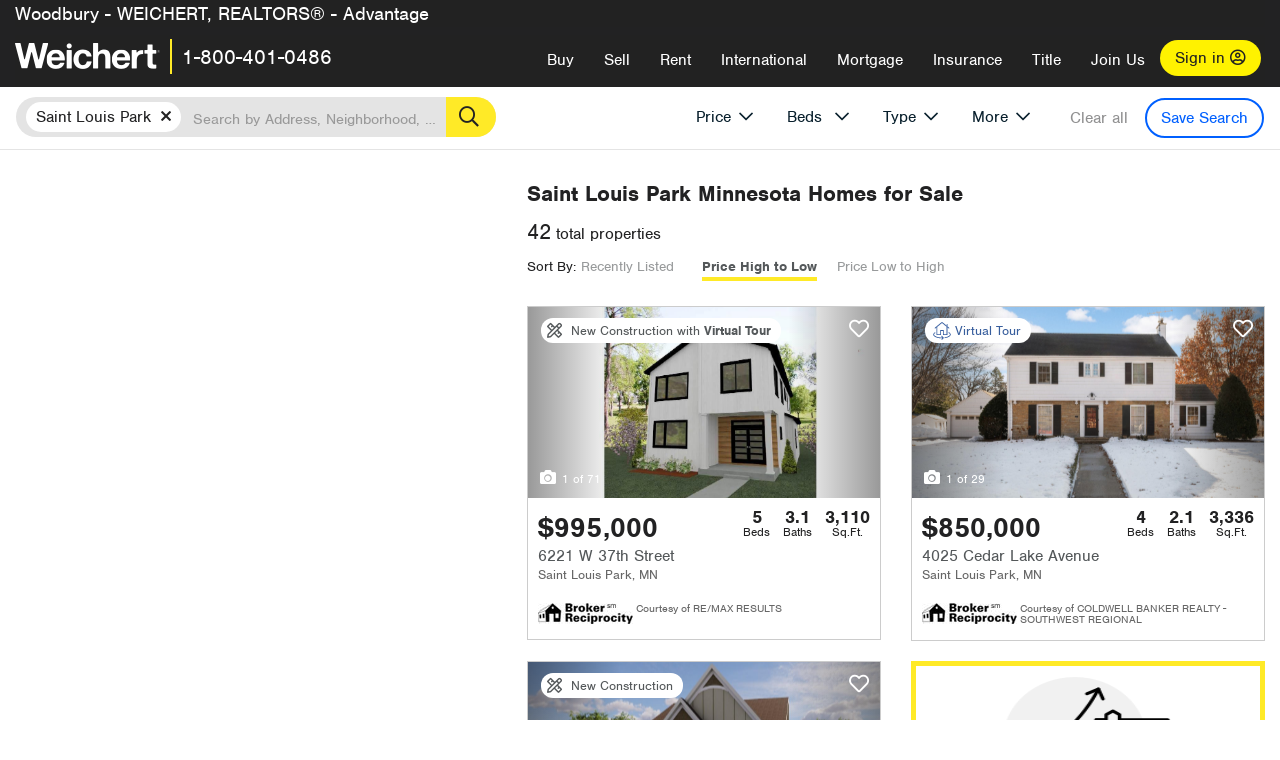

--- FILE ---
content_type: text/html; charset=utf-8
request_url: https://northstar.weichert.com/MN/Hennepin/Saint_Louis_Park/?sortby=Price
body_size: 35511
content:
<!DOCTYPE html><html lang=en><head><script>dataLayer=[];</script><script>(function(w,d,s,l,i){w[l]=w[l]||[];w[l].push({'gtm.start':new Date().getTime(),event:'gtm.js'});var f=d.getElementsByTagName(s)[0],j=d.createElement(s),dl=l!='dataLayer'?'&l='+l:'';j.async=true;j.src='//www.googletagmanager.com/gtm.js?id='+i+dl;f.parentNode.insertBefore(j,f);})(window,document,'script','dataLayer','GTM-WLVP69');</script><meta charset=utf-8><meta name=viewport content="width=device-width, initial-scale=1.0"><title>Homes for Sale in Saint Louis Park, MN – Browse Saint Louis Park Homes | Weichert</title><link rel=preconnect href=https://www.googletagmanager.com><link rel=preconnect href=https://www.google-analytics.com><link rel=preconnect href=https://use.typekit.net crossorigin=""><link rel=preconnect href=https://apps.spatialstream.com><link rel=preconnect href=https://connect.facebook.net><link rel=preconnect href=https://www.googleadservices.com><link rel=preconnect href=https://www.google.com><link rel=preconnect href=https://googleads.g.doubleclick.net><link rel=preconnect href=https://bid.g.doubleclick.net><link rel=stylesheet href=https://use.typekit.net/bjz5ooa.css media=print onload="this.onload=null;this.media='all'"><noscript><link rel=stylesheet href=https://use.typekit.net/bjz5ooa.css></noscript><link rel=preload href="/bundles/site?v=zbVZfiBevmOQzvkFfY8ZCxd2KEOHelfZJynS1GFs3Sc1" as=script><meta name=description content="Looking for homes for Sale in Saint Louis Park, Minnesota? Weichert has you covered with Saint Louis Park homes for Sale &amp; more!"><meta name=msApplication-ID content=24323b3d-6f4d-4cb6-8c96-5794a68777ec><meta name=msApplication-PackageFamilyName content=WeichertRealtors.Weichert.com_g1x0j4wck8jzp><link href=/favicon.ico type=image/x-icon rel="shortcut icon"><script src=https://kit.fontawesome.com/57cbdde542.js crossorigin=anonymous async></script><link rel=canonical href="https://www.weichert.com/MN/Hennepin/Saint_Louis_Park/"><meta property=og:title content="Homes for Sale in Saint Louis Park, MN – Browse Saint Louis Park Homes | Weichert"><meta property=og:type content=website><meta property=og:url content="https://www.weichert.com/MN/Hennepin/Saint_Louis_Park/"><meta property=og:image content=https://wdcassets.blob.core.windows.net/images/banners/weichert-logo-yellow-block-600x600.jpg><meta property=og:image:height content=600><meta property=og:image:width content=600><meta property=og:site_name content=Weichert><meta property=fb:app_id content=140023692677962><meta property=og:description content="Looking for homes for Sale in Saint Louis Park, Minnesota? Weichert has you covered with Saint Louis Park homes for Sale &amp; more!"><meta name=twitter:card content=summary><meta name=twitter:site content=@Weichert><meta name=twitter:creator content=@Weichert><meta name=twitter:title content="Homes for Sale in Saint Louis Park, MN – Browse Saint Louis Park Homes | Weichert"><meta name=twitter:description content="Looking for homes for Sale in Saint Louis Park, Minnesota? Weichert has you covered with Saint Louis Park homes for Sale &amp; more!"><meta name=twitter:image content=https://wdcassets.blob.core.windows.net/images/banners/weichert-logo-yellow-block-600x600.jpg><link href="/bundles/styles?v=pgE16wEwuGks1-OdxhPG0QXCGg3MPZEEOxWTzhS_iGQ1" rel=stylesheet><link href="/bundles/styles2?v=4mfPNV0ysKnt67NSg8WAcv9ZjAezBt0c77HgHiOH1IA1" rel=stylesheet><script src="/bundles/modernizr?v=ErgV_GER-MDOiMkG3MSXLfxvCrWLwbzFj7gXc5bm5ls1"></script><style id=search-results-ad-style>.adListing .adCard .link-button{color:#000000}.adListing .adcard-link:hover{text-decoration:none}#searchresults .adListing img{display:block;height:50%;width:auto;margin-left:auto;margin-right:auto}.adListing .adCard{padding:15px 15px;background-color:#ffffff;border:5px solid #ffea27;height:100%;display:flex;justify-content:space-around;flex-direction:column;align-content:unset;background-color:#ffffff}.ad-title{font-family:font-family:nimbus-sans,serif;font-size:36px;font-weight:normal;color:#222223;text-align:left;display:block;line-height:1;margin-top:20px;margin-bottom:20px}.adListing .green-bgr{background-color:#fff;width:128px;height:128px;border-radius:50%;right:24px;z-index:10;float:right}#searchesult .adListing img{display:block;height:50%;width:auto;margin-left:auto;margin-right:auto}.adListing .listing-ad-image{max-height:191px;max-width:360px;image-rendering:-moz-crisp-edges;image-rendering:-o-crisp-edges;image-rendering:-webkit-optimize-contrast;-ms-interpolation-mode:nearest-neighbor;margin:0 auto}.adListing .adcard-link:hover{text-decoration:none}#searchresults .adListing .link-button{padding:7px 0 4px 16px;border-radius:24px 24px 24px 24px;color:#000000;background-color:#ffea27;font-size:18px;font-weight:bold;display:block;max-width:275px;height:40px;margin-left:auto;margin-right:auto;margin-bottom:20px;width:95%;border:none}.adListing .link-button:hover{color:#ffea27;background-color:#000000;text-decoration:none}.adListing .link-button span.fas{float:right;padding-right:25px;padding-left:25px;padding-top:30px}.searchTextLong{display:inline}.searchTextShort{display:none}.sellImage{display:block;height:50%;width:auto;margin-left:auto;margin-right:auto}@media (max-width:1125px){.ad-title{font-size:26px}}@media (max-width:1040px){#searchresults .adListing .link-button{padding:7px 0 4px 0;text-align:center}#searchresults .adListing .link-button{margin-bottom:80px}#searchresults .adListing img{height:30%;margin-top:50px}}@media (max-width:1080px){.fa-long-arrow-right{display:none}}@media (max-width:975px){.searchTextShort{display:inline}.searchTextLong{display:none}@media (max-width:1250px){.ad-title{font-size:26px}}</style><link rel=next href="https://northstar.weichert.com/MN/Hennepin/Saint_Louis_Park/?sortby=Price&amp;pg=2"><body><noscript><iframe src="//www.googletagmanager.com/ns.html?id=GTM-WLVP69" height=0 width=0 style=display:none;visibility:hidden></iframe></noscript><script>dataLayer.push({'event':'PageLoad','PageAuthStatus':'unauthenticated'});</script><div id=main><div id=mainBody class=hasOfficeHeader data-is-pdppage=False><header role=banner><a id=top class=skip-to-content-link href=#mainContent> <span>Skip page header and navigation</span> </a><div class=v1><nav data-gtm-nav=main class="navbar navbar-inverse hasOfficeHeader" aria-label="main navigation"><div class="navbar-container header_fixed"><div id=main-nav><div class=navbar-header><div id=cobranding-header><div class=OfficeCobrand>Woodbury - WEICHERT, REALTORS® - Advantage</div></div><button type=button class="navbar-toggle bars-menu" data-toggle=collapse data-target=.navbar-collapse aria-label=menu> <span class="far fa-bars" aria-hidden=true></span> </button><div class=call-btn data-gtm-nav-type=mobilePhone><a href=tel:18004010486> <span class="fas fa-phone"></span></a></div><p class=logo data-gtm-nav-type=Logo><a href="/"> <img id=ctl00_SiteHeader_LogoImage class=headerLogo src=/assets/v5/images/site/weichert_logo.png alt=Weichert style=border-width:0> </a><p class=pipe><p id=CallCenterPhone class=navbar-text data-gtm-nav-type="Main Number"><a href=tel:18004010486>1-800-401-0486</a><div id=ContactPopup class="inactive hidden-xs"><div class=row><div class=col-sm-12><h3>Looking for an Associate?</h3><p>All you have to do is <a href="/for-rent/"> search Weichert.com</a> for a rental property in the area you're in. Once you find a property you'd like to see fill out the form and a Weichert Associate will contact you<h3 class=returningUser>Already Working with an Associate?</h3><p>Simply <a class=weichertlink href="/myaccount/"> log in to your account</a> and access contact information for all your weichert associates in one place.</div></div></div><div class="signin signin-div"><a id=loginAnchor href="/myaccount/"> Sign in <span class="far fa-user-circle" aria-hidden=true></span> </a></div><div class="overlay navbar-collapse collapse header-nav-dropdown"><div class=overlay-content><a class=collapse-menu data-toggle=collapse data-target=.navbar-collapse aria-label="Collpase Menu"><span class="fas fa-times fa-2x" aria-hidden=true></span></a><div class=dropdown-header-sm><p class=logo_sm><a href="/"> <img id=ctl00_SiteHeader_Dropdown_LogoImage class=headerLogo src=/assets/v5/images/site/logo.png alt=Weichert style=border-width:0> </a><p id=CallCenterPhone_sm class=navbar-text><a href=tel:18004010486>1-800-401-0486</a></div><ul id=main-nav-links data-gtm-nav=drop-down data-gtm-nav-type=Main class="nav navbar-nav"><li id=logoutDiv_sm class="myweichert open" data-gtm=myAccount style=display:none><ul class=dropdown-menu><li><a href="/myaccount/" rel=nofollow><span class="far fa-tachometer-alt-fast" aria-hidden=true></span> My Dashboard</a><li><a href=/myaccount/savedlistings.aspx rel=nofollow><span class="far fa-heart" aria-hidden=true></span> My Favorites</a><li><a href=/myaccount/savedsearches.aspx rel=nofollow><span class="far fa-check-circle" aria-hidden=true></span> Saved Searches</a><li><a href=/myaccount/contactinfo.aspx rel=nofollow><span class="far fa-cog" aria-hidden=true></span> My Profile</a><li><a href="/myaccount/savedsearches.aspx?view=emailalerts" rel=nofollow><span class="far fa-envelope" aria-hidden=true></span> Email Alerts</a><li><a href=/myaccount/SalesAssociates.aspx rel=nofollow><span class="far fa-user" aria-hidden=true></span> Sales Associate(s)</a><li><a id=logoutAnchor_sm href="/myaccount/logout.aspx?RedirectUrl=%2fMN%2fHennepin%2fSaint_Louis_Park%2f%3fsortby%3dPrice" rel=nofollow><span class="far fa-door-open" aria-hidden=true></span> Sign Out</a></ul><li class=home_sm><a href="/">Home</a><li class="search dropdown"><a id=translate01 href="/" class=dropdown-toggle data-toggle=dropdown data-gtm-nav-type=Buy>Buy <span class="fas fa-chevron-down" aria-hidden=true></span></a><ul class="dropdown-menu nav-dropdown"><li><a href="/buying-a-home/" data-gtm-nav-type=Buy>Buy with Weichert</a><li><a href="/how-much-house-can-i-afford/" data-gtm-nav-type=Buy>How much can I Afford?</a><li><a href="/openhouse/" data-gtm-nav-type=Buy>Find an Open House</a></ul><li class="sell dropdown"><a class=dropdown-toggle href="/selling/" data-toggle=dropdown data-gtm-nav-type=Sell>Sell<span class="fas fa-chevron-down" aria-hidden=true></span></a><ul class="dropdown-menu nav-dropdown"><li><a href="/selling-a-house/" data-gtm-nav-type=Sell>Sell with Weichert</a><li><a href="https://weichert.findbuyers.com/" target=_blank rel=noopener data-gtm-nav-type=Sell onclick="SellGtm('leaderREHomeWorth')">What is my Home Worth?</a><li><a href="/list-my-house/" data-gtm-nav-type=Sell>List your House</a></ul><li class="rent dropdown"><a href="/for-rent/" class=dropdown-toggle data-toggle=dropdown data-gtm-nav-type=Rent>Rent<span class="fas fa-chevron-down" aria-hidden=true></span></a><ul class="dropdown-menu nav-dropdown"><li><a href="/for-rent/" data-gtm-nav-type=Rent>Find a Rental </a><li><a href="/property-to-rent/" data-gtm-nav-type=Rent>List your Home to Rent</a><li><a href="/property-management/" data-gtm-nav-type=Rent>Property Management</a></ul><li class="international dropdown"><a href=# class=dropdown-toggle data-toggle=dropdown data-gtm-nav-type=International>International<span class="fas fa-chevron-down" aria-hidden=true></span></a><ul class="dropdown-menu nav-dropdown"><li><a href="https://en.homelovers.com/" data-gtm-nav-type=International target=_blank>Portugal</a></ul><li class="mortgage dropdown"><a href="/mortgage/" class=dropdown-toggle data-toggle=dropdown data-gtm-nav-type=Mortgage>Mortgage<span class="fas fa-chevron-down" aria-hidden=true></span></a><ul class="dropdown-menu nav-dropdown"><li><a href="/mortgage/" data-gtm-nav-type=Mortgage>Find a Mortgage</a><li><a href="/mortgage/financial-tools/" data-gtm-nav-type=Mortgage>Financial Service Tools </a><li><a href="/mortgage/financial-tools/pre-approval/" data-gtm-nav-type=Mortgage>Mortgage Pre-Approval</a></ul><li class="insurance dropdown"><a href="/insurance/" class=dropdown-toggle data-toggle=dropdown data-gtm-nav-type=Insurance>Insurance<span class="fas fa-chevron-down" aria-hidden=true></span></a><ul class="dropdown-menu nav-dropdown"><li><a href="/insurance/" data-gtm-nav-type=Insurance>About Insurance</a><li><a href="/insurance/request-a-quote/" data-gtm-nav-type=Insurance>Request a Quote</a><li><a href="/insurance/file-a-claim/" data-gtm-nav-type=Insurance>File a Claim</a></ul><li class="title dropdown"><a href="/" class=dropdown-toggle data-toggle=dropdown data-gtm-nav-type=Title>Title<span class="fas fa-chevron-down" aria-hidden=true></span></a><ul class="dropdown-menu nav-dropdown"><li><a href="/title-insurance/" data-gtm-nav-type=Title>About Title</a><li><a href="https://ratecalculator.fnf.com/?id=weichert" target=_blank rel=noopener data-gtm-nav-type=Title>Title Rate Calculator</a></ul><li class="join-weichert dropdown"><a href="/join-weichert/" class=dropdown-toggle data-toggle=dropdown data-gtm-nav-type=JoinWeichert>Join Us<span class="fas fa-chevron-down" aria-hidden=true></span></a><ul class="dropdown-menu nav-dropdown"><li><a href="https://blog.weichert.com/" target=_blank rel=noopener data-gtm-nav-type=JoinWeichert>Weichert Blog</a><li><a href="/join-weichert/" data-gtm-nav-type=JoinWeichert>Careers with Weichert</a><li><a href="/franchise-with-weichert/" data-gtm-nav-type=JoinWeichert>Looking to Franchise? </a><li><a href="/aboutus/" data-gtm-nav-type=JoinWeichert>About Weichert</a><li><a href="https://schoolsofrealestate.com/" target=_blank rel=noopener data-gtm-nav-type=JoinWeichert>Get your Real Estate License</a></ul><li id=loginDiv class="signin loginDiv_sm"><a id=loginAnchor_sm href="/myaccount/"> Sign In or Create an Account <span class="far fa-user-circle" aria-hidden=true></span></a><li id=logoutDiv class="myweichert dropdown" style=display:none><a href="/myaccount/" class="dropdown-toggle my-weichert-nav-link" data-toggle=dropdown data-gtm-nav-type=MyAccount rel=nofollow>My Account<span class="fas fa-chevron-down" aria-hidden=true></span></a><ul class="dropdown-menu nav-dropdown"><li><a href="/myaccount/" rel=nofollow><span class="far fa-tachometer-alt-fast" aria-hidden=true></span> My Dashboard</a><li><a href=/myaccount/savedlistings.aspx rel=nofollow><span class="far fa-heart" aria-hidden=true></span> My Favorites</a><li><a href=/myaccount/savedsearches.aspx rel=nofollow><span class="far fa-check-circle" aria-hidden=true></span> Saved Searches</a><li><a href=/myaccount/contactinfo.aspx rel=nofollow><span class="far fa-cog" aria-hidden=true></span> My Profile</a><li><a href="/myaccount/savedsearches.aspx?view=emailalerts" rel=nofollow><span class="far fa-envelope" aria-hidden=true></span> Email Alerts</a><li><a href=/myaccount/SalesAssociates.aspx rel=nofollow><span class="far fa-user" aria-hidden=true></span> Sales Associate(s)</a><li><a href="/myaccount/logout.aspx?RedirectUrl=%2fMN%2fHennepin%2fSaint_Louis_Park%2f%3fsortby%3dPrice" rel=nofollow><span class="far fa-door-open" aria-hidden=true></span> Sign Out</a></ul></ul><div class="dropdown-footer unauthenticated"><span>Call Us</span> <a href=tel:18004010486>1-800-401-0486</a></div></div></div></div></div></div></nav></div></header><div id=mainContent class="body-content container-fluid" role=main><input type=hidden id=form-auth-status value=unauthenticated><div id=mainContentSection class=contentPanel><form name=mainForm method=post id=mainForm><div><input type=hidden name=__VIEWSTATE id=__VIEWSTATE value="mOmk/bXRvAzwI4cxJxqr81Reh7qazM/Y9oJPdnG5zvUwo3kHd5OcTk/y43zY6zOPExHTqjoBh9frmiIQX8iMP9hKpANNEmJDe1ta813xJTIRL/GhQGFQHE9/FeXZGikGNAuk4PD2AuqecdRHAHXtJNQ1v/eUPiUA9H7W9wGv9z7GVenNtoHBvaV3UWL4zUQXzImtnXL3kwTR3xw9SoObgXATS/rEQEgGhaB+k6n03ygo8FNgqtnZf1MRrxN9LTA9pa8ZdSj69i7NL6DgkSHXWBzbA7oWYwS96gzGICwRcmmzJAjhQBoGV20it+lX+75cG4jsnyeCAhWl0gXitOWWU/ve52g81zKvxDi/jXY1hdM5RIJgE2htyzadrxw5FmjQ7WX0ppC2pX/A37hYzAcNhaoS7Sq0Q7O5j1LsYC5CVbXsBeKwh6iLkFOfrgtISJ+Rn+qh66sKrwawd8NU6qbPKdZ4UumO1bG37K1PeeqMP7Pk3K22Rp8lBkv5p2dtVIXjglAPkzuunUSurdi9BCcYC6dTrKBmLQQteO9TlgkW7FlvtDkchYjj6dZXvSaKXSEFDF0QH/itn0oaIPCNOvQMjLqMqM6jwggVch4G8ONleN8cYx1gbhGc/TYB8pWZKhKhbrqA6ymHA1cWNhhFtH17oESX5AdWArr2N9afzKXOI7Oswwsp3Z1TbP02rr3gVZ7WTbB8ITF7oa2fHFjxymPThTj6SsolD38+m3/YUQUrS194PZdxauoJN/1yXeOeQaZKco1xhRFHZbaVHFYQVuzcqq+TKCff0fU7lbumLIzN6fE36xjPxt8JTTr4KHZEiuArdp5RSw=="></div><script>var _appPath='';var _imageRoot='';var __key='Akes6TWH32vyV6Idpcq5b4ZKJuQsTv3Fdn87h8QznMiJwuTV-dQFXtOGYlyLn261';</script><div id=searchresults class="row map v1" data-searchquery="cityid=45057&amp;sortby=Price"><div id=searchFilters class=form data-is-rental=false data-is-address=false data-enable-price-only=false><div id=searchBar class=clearfix><div class=filter-mobile-top><div class=locationSection><div class=location><div class=location-input role=search><label for=Location class=sr-only>Location</label> <input type=text id=Location name=Location class=form-control placeholder="Search by Address, Neighborhood, City or Zipcode"> <button class=search type=button><span class=sr-only>Search</span></button></div></div></div><div id=savesearch-xs class=only-xs data-gtm-searchresults=saveSearch><a class=savesearch href="/myaccount/savedsearches.aspx?Action=Save&amp;cityid=45057&amp;sortby=Price" rel=nofollow title="Save this search">Save Search</a></div></div><div id=filterForm class=filterSection role=form><div class="filter-dropdown price"><button class=dropdown-toggle data-toggle=dropdown type=button>Price</button><div class="dropdown-menu keep-open"><div class="dropdown-content small"><div class="side-controls left"><label for=MinPrice>Min <span class=sr-only>Price</span></label> <input type=hidden id=PriceMinimum name=PriceMinimum> <input type=text id=MinPrice name=MinPrice class="no-xs autonumeric form-control" inputmode=numeric pattern=[0-9]* maxlength=9 placeholder="No Min" data-currency-symbol=$ data-decimal-places=0 data-maximum-value=999999999> <select class="forrent force-mobile mobile-price-select" aria-label="Rental minimum price"><option selected value=0>No Min<option value=500>$500<option value=600>$600<option value=700>$700<option value=800>$800<option value=900>$900<option value=1000>$1,000<option value=1250>$1,250<option value=1500>$1,500<option value=1750>$1,750<option value=2000>$2,000<option value=2250>$2,250<option value=2500>$2,500<option value=3000>$3,000<option value=3500>$3,500<option value=4000>$4,000<option value=4500>$4,500<option value=5000>$5,000<option value=5500>$5,500<option value=10000>$10,000<option value=12500>$12,500<option value=15000>$15,000<option value=50000>$50,000</select> <select class="forsale force-mobile mobile-price-select" aria-label="For sale minimum price"><option selected value=0>No Min<option value=50000>$50,000<option value=75000>$75,000<option value=100000>$100,000<option value=125000>$125,000<option value=150000>$150,000<option value=200000>$200,000<option value=250000>$250,000<option value=300000>$300,000<option value=350000>$350,000<option value=400000>$400,000<option value=450000>$450,000<option value=500000>$500,000<option value=550000>$550,000<option value=600000>$600,000<option value=650000>$650,000<option value=700000>$700,000<option value=750000>$750,000<option value=800000>$800,000<option value=900000>$900,000<option value=1000000>$1,000,000<option value=1500000>$1,500,000<option value=2000000>$2,000,000<option value=3000000>$3,000,000<option value=5000000>$5,000,000<option value=10000000>$10,000,000</select></div><div class="side-controls right"><label for=MaxPrice>Max <span class=sr-only>Price</span></label> <input type=hidden id=PriceMaximum name=PriceMaximum> <input type=text id=MaxPrice name=MaxPrice class="no-xs autonumeric form-control" inputmode=numeric pattern=[0-9]* maxlength=9 placeholder="No Max" data-currency-symbol=$ data-decimal-places=0 data-maximum-value=999999999> <select class="forrent force-mobile mobile-price-select" aria-label="Rental maximum price"><option selected value=0>No Max<option value=500>$500<option value=600>$600<option value=700>$700<option value=800>$800<option value=900>$900<option value=1000>$1,000<option value=1250>$1,250<option value=1500>$1,500<option value=1750>$1,750<option value=2000>$2,000<option value=2250>$2,250<option value=2500>$2,500<option value=3000>$3,000<option value=3500>$3,500<option value=4000>$4,000<option value=4500>$4,500<option value=5000>$5,000<option value=5500>$5,500<option value=10000>$10,000<option value=12500>$12,500<option value=15000>$15,000<option value=50000>$50,000</select> <select class="forsale force-mobile mobile-price-select" aria-label="For sale maximum price"><option selected value=0>No Max<option value=50000>$50,000<option value=75000>$75,000<option value=100000>$100,000<option value=125000>$125,000<option value=150000>$150,000<option value=200000>$200,000<option value=250000>$250,000<option value=300000>$300,000<option value=350000>$350,000<option value=400000>$400,000<option value=450000>$450,000<option value=500000>$500,000<option value=550000>$550,000<option value=600000>$600,000<option value=650000>$650,000<option value=700000>$700,000<option value=750000>$750,000<option value=800000>$800,000<option value=900000>$900,000<option value=1000000>$1,000,000<option value=1500000>$1,500,000<option value=2000000>$2,000,000<option value=3000000>$3,000,000<option value=5000000>$5,000,000<option value=10000000>$10,000,000</select></div><div class=suggested-prices><ul class="suggested-min-prices active"><li class=forrent data-val=500>$500<li class=forrent data-val=600>$600<li class=forrent data-val=700>$700<li class=forrent data-val=800>$800<li class=forrent data-val=900>$900<li class=forrent data-val=1000>$1,000<li class=forrent data-val=1250>$1,250<li class=forrent data-val=1500>$1,500<li class=forrent data-val=1750>$1,750<li class=forrent data-val=2000>$2,000<li class=forrent data-val=2250>$2,250<li class=forrent data-val=2500>$2,500<li class=forrent data-val=3000>$3,000<li class=forrent data-val=3500>$3,500<li class=forrent data-val=4000>$4,000<li class=forrent data-val=4500>$4,500<li class=forrent data-val=5000>$5,000<li class=forrent data-val=5500>$5,500<li class=forrent data-val=10000>$10,000<li class=forrent data-val=12500>$12,500<li class=forrent data-val=15000>$15,000<li class=forrent data-val=50000>$50,000<li class=forsale data-val=50000>$50,000<li class=forsale data-val=75000>$75,000<li class=forsale data-val=100000>$100,000<li class=forsale data-val=125000>$125,000<li class=forsale data-val=150000>$150,000<li class=forsale data-val=200000>$200,000<li class=forsale data-val=250000>$250,000<li class=forsale data-val=300000>$300,000<li class=forsale data-val=350000>$350,000<li class=forsale data-val=400000>$400,000<li class=forsale data-val=450000>$450,000<li class=forsale data-val=500000>$500,000<li class=forsale data-val=550000>$550,000<li class=forsale data-val=600000>$600,000<li class=forsale data-val=650000>$650,000<li class=forsale data-val=700000>$700,000<li class=forsale data-val=750000>$750,000<li class=forsale data-val=800000>$800,000<li class=forsale data-val=900000>$900,000<li class=forsale data-val=1000000>$1,000,000<li class=forsale data-val=1500000>$1,500,000<li class=forsale data-val=2000000>$2,000,000<li class=forsale data-val=3000000>$3,000,000<li class=forsale data-val=5000000>$5,000,000<li class=forsale data-val=10000000>$10,000,000</ul><ul class=suggested-max-prices><li class=forrent data-val=500>$500<li class=forrent data-val=600>$600<li class=forrent data-val=700>$700<li class=forrent data-val=800>$800<li class=forrent data-val=900>$900<li class=forrent data-val=1000>$1,000<li class=forrent data-val=1250>$1,250<li class=forrent data-val=1500>$1,500<li class=forrent data-val=1750>$1,750<li class=forrent data-val=2000>$2,000<li class=forrent data-val=2250>$2,250<li class=forrent data-val=2500>$2,500<li class=forrent data-val=3000>$3,000<li class=forrent data-val=3500>$3,500<li class=forrent data-val=4000>$4,000<li class=forrent data-val=4500>$4,500<li class=forrent data-val=5000>$5,000<li class=forrent data-val=5500>$5,500<li class=forrent data-val=10000>$10,000<li class=forrent data-val=12500>$12,500<li class=forrent data-val=15000>$15,000<li class=forrent data-val=50000>$50,000<li class=forsale data-val=50000>$50,000<li class=forsale data-val=75000>$75,000<li class=forsale data-val=100000>$100,000<li class=forsale data-val=125000>$125,000<li class=forsale data-val=150000>$150,000<li class=forsale data-val=200000>$200,000<li class=forsale data-val=250000>$250,000<li class=forsale data-val=300000>$300,000<li class=forsale data-val=350000>$350,000<li class=forsale data-val=400000>$400,000<li class=forsale data-val=450000>$450,000<li class=forsale data-val=500000>$500,000<li class=forsale data-val=550000>$550,000<li class=forsale data-val=600000>$600,000<li class=forsale data-val=650000>$650,000<li class=forsale data-val=700000>$700,000<li class=forsale data-val=750000>$750,000<li class=forsale data-val=800000>$800,000<li class=forsale data-val=900000>$900,000<li class=forsale data-val=1000000>$1,000,000<li class=forsale data-val=1500000>$1,500,000<li class=forsale data-val=2000000>$2,000,000<li class=forsale data-val=3000000>$3,000,000<li class=forsale data-val=5000000>$5,000,000<li class=forsale data-val=10000000>$10,000,000</ul></div></div></div></div><div class="filter-dropdown beds no-medium-xs"><label for=BedsMin class=sr-only>Beds</label> <select id=BedsMin name=BedsMin class=form-control data-button-class=minimum data-non-selected-text=Beds size=2><option value="">All Beds<option value=studio>Studio<option value=1>1+ Beds<option value=2>2+ Beds<option value=3>3+ Beds<option value=4>4+ Beds<option value=5>5+ Beds<option value=6>6+ Beds<option value=7>7+ Beds<option value=8>8+ Beds</select></div><div class="filter-dropdown type no-medium-xs"><button class=dropdown-toggle data-toggle=dropdown type=button>Type</button><div class="dropdown-menu keep-open"><h6 class=dropdown-instructions>Select all that apply</h6><ul class=filter-checklist role=group aria-label="Home Types"><li class=SingleFamily><input class=type-checkbox type=checkbox id=property-type-32 name=PropertyTypeList data-propertytype="Single Family" value=32> <label for=property-type-32><span>Single Family</span></label><li class=Condo><input class=type-checkbox type=checkbox id=property-type-28 name=PropertyTypeList data-propertytype=Condo value=28> <label for=property-type-28><span>Condo</span></label><li class=Townhouse><input class=type-checkbox type=checkbox id=property-type-21 name=PropertyTypeList data-propertytype=Townhouse value=21> <label for=property-type-21><span>Townhouse</span></label><li class=Multi-Family><input class=type-checkbox type=checkbox id=property-type-19 name=PropertyTypeList data-propertytype=Multi-Family value=19> <label for=property-type-19><span>Multi-Family</span></label><li class=LotsandLand><input class=type-checkbox type=checkbox id=property-type-30 name=PropertyTypeList data-propertytype="Lots and Land" value=30> <label for=property-type-30><span>Lots and Land</span></label><li class=Co-Op><input class=type-checkbox type=checkbox id=property-type-40 name=PropertyTypeList data-propertytype=Co-Op value=40> <label for=property-type-40><span>Co-Op</span></label><li class=MobileHome><input class=type-checkbox type=checkbox id=property-type-15 name=PropertyTypeList data-propertytype="Mobile Home" value=15> <label for=property-type-15><span>Mobile Home</span></label><li class=Apartment><input class=type-checkbox type=checkbox id=property-type-4 name=PropertyTypeList data-propertytype=Apartment value=4> <label for=property-type-4><span>Apartment</span></label><li class=Commercial><input class=type-checkbox type=checkbox id=property-type-3 name=PropertyTypeList data-propertytype=Commercial value=3> <label for=property-type-3><span>Commercial</span></label><li class=FarmsRanches><input class=type-checkbox type=checkbox id=property-type-5 name=PropertyTypeList data-propertytype="Farms / Ranches" value=5> <label for=property-type-5><span>Farms / Ranches</span></label></ul></div></div><div class="filter-dropdown more"><button class=dropdown-toggle data-toggle=dropdown type=button>More</button><div class="dropdown-menu keep-open"><div class=more-mask><div class=dropdown-content><div class=dropdown-filter-category><span class=buy-rent-text>Search for</span><div class=buy-rent-controls role=radiogroup aria-label="Sale Type"><input id=SaleTypeSale type=radio name=SaleType value=1 checked> <label for=SaleTypeSale class="filter-radio buy-rent"> <span class=radio-icon></span> Sale </label> <input id=SaleTypeRent type=radio name=SaleType value=3> <label for=SaleTypeRent class="filter-radio buy-rent"> <span class=radio-icon></span> Rent </label></div></div><div class="dropdown-filter-category only-medium-xs"><h6 class=nudge-down>Bedrooms</h6><label for=BedsMin-more class=sr-only>Bedrooms</label> <select id=BedsMin-more name=BedsMin-more class=scrolling-control><option value="" selected>All Beds<option value=studio>Studio<option value=1>1+ Beds<option value=2>2+ Beds<option value=3>3+ Beds<option value=4>4+ Beds<option value=5>5+ Beds<option value=6>6+ Beds<option value=7>7+ Beds<option value=8>8+ Beds</select></div><div class=dropdown-filter-category><h6 class=nudge-down>Bathrooms</h6><label for=BathsMin class=sr-only>Bathrooms</label> <select id=BathsMin name=BathsMin class=scrolling-control><option value="" selected>All Baths<option value=1>1+ Baths<option value=1.5>1.5+ Baths<option value=2>2+ Baths<option value=2.5>2.5+ Baths<option value=3>3+ Baths<option value=3.5>3.5+ Baths<option value=4>4+ Baths<option value=4.5>4.5+ Baths</select></div><div class="dropdown-filter-category checklist-container only-medium-xs has-more-items"><h6>Home Type</h6><ul class="filter-checklist flat" role=group aria-label="Home Types"><li class=SingleFamily><input class=type-checkbox-dup type=checkbox id=property-type-32-more name=__PropertyTypeList data-propertytype="Single Family" value=32> <label for=property-type-32-more><span>Single Family</span></label><li class=Condo><input class=type-checkbox-dup type=checkbox id=property-type-28-more name=__PropertyTypeList data-propertytype=Condo value=28> <label for=property-type-28-more><span>Condo</span></label><li class=Townhouse><input class=type-checkbox-dup type=checkbox id=property-type-21-more name=__PropertyTypeList data-propertytype=Townhouse value=21> <label for=property-type-21-more><span>Townhouse</span></label><li class=Multi-Family><input class=type-checkbox-dup type=checkbox id=property-type-19-more name=__PropertyTypeList data-propertytype=Multi-Family value=19> <label for=property-type-19-more><span>Multi-Family</span></label><li class=LotsandLand><input class=type-checkbox-dup type=checkbox id=property-type-30-more name=__PropertyTypeList data-propertytype="Lots and Land" value=30> <label for=property-type-30-more><span>Lots and Land</span></label><li class="Co-Op more-item"><input class=type-checkbox-dup type=checkbox id=property-type-40-more name=__PropertyTypeList data-propertytype=Co-Op value=40> <label for=property-type-40-more><span>Co-Op</span></label><li class="MobileHome more-item"><input class=type-checkbox-dup type=checkbox id=property-type-15-more name=__PropertyTypeList data-propertytype="Mobile Home" value=15> <label for=property-type-15-more><span>Mobile Home</span></label><li class="Apartment more-item"><input class=type-checkbox-dup type=checkbox id=property-type-4-more name=__PropertyTypeList data-propertytype=Apartment value=4> <label for=property-type-4-more><span>Apartment</span></label><li class="Commercial more-item"><input class=type-checkbox-dup type=checkbox id=property-type-3-more name=__PropertyTypeList data-propertytype=Commercial value=3> <label for=property-type-3-more><span>Commercial</span></label><li class="FarmsRanches more-item"><input class=type-checkbox-dup type=checkbox id=property-type-5-more name=__PropertyTypeList data-propertytype="Farms / Ranches" value=5> <label for=property-type-5-more><span>Farms / Ranches</span></label></ul><button class="btn show-more-items" type=button data-closed="Show all Home Types" data-opened="Show less">Show all Home Types</button></div><div class=dropdown-filter-category><h6>Features</h6><div class="featuresList checkbox-list has-more-items"><ul class="list-unstyled row" role=group aria-label=Features><li class="col-sm-4 col-xs-6"><input value=18 id=feature-18 type=checkbox name=AdvancedFeaturesList data-feature=Balcony> <label for=feature-18>Balcony</label><li class="col-sm-4 col-xs-6"><input value=1 id=feature-1 type=checkbox name=AdvancedFeaturesList data-feature="Baseboard Heat"> <label for=feature-1>Baseboard Heat</label><li class="col-sm-4 col-xs-6"><input value=2 id=feature-2 type=checkbox name=AdvancedFeaturesList data-feature=Basement> <label for=feature-2>Basement</label><li class="col-sm-4 col-xs-6"><input value=3 id=feature-3 type=checkbox name=AdvancedFeaturesList data-feature="Central Air"> <label for=feature-3>Central Air</label><li class="col-sm-4 col-xs-6"><input value=4 id=feature-4 type=checkbox name=AdvancedFeaturesList data-feature="Den Office"> <label for=feature-4>Den Office</label><li class="col-sm-4 col-xs-6"><input value=5 id=feature-5 type=checkbox name=AdvancedFeaturesList data-feature="Dining Room"> <label for=feature-5>Dining Room</label><li class="col-sm-4 col-xs-6 more-item"><input value=6 id=feature-6 type=checkbox name=AdvancedFeaturesList data-feature="Disability Features"> <label for=feature-6>Disability Features</label><li class="col-sm-4 col-xs-6 more-item"><input value=22 id=feature-22 type=checkbox name=AdvancedFeaturesList data-feature=Doorman> <label for=feature-22>Doorman</label><li class="col-sm-4 col-xs-6 more-item"><input value=7 id=feature-7 type=checkbox name=AdvancedFeaturesList data-feature="Family Room"> <label for=feature-7>Family Room</label><li class="col-sm-4 col-xs-6 more-item"><input value=8 id=feature-8 type=checkbox name=AdvancedFeaturesList data-feature=Fireplace> <label for=feature-8>Fireplace</label><li class="col-sm-4 col-xs-6 more-item"><input value=9 id=feature-9 type=checkbox name=AdvancedFeaturesList data-feature="Forced Air"> <label for=feature-9>Forced Air</label><li class="col-sm-4 col-xs-6 more-item"><input value=10 id=feature-10 type=checkbox name=AdvancedFeaturesList data-feature=Garage> <label for=feature-10>Garage</label><li class="col-sm-4 col-xs-6 more-item"><input value=11 id=feature-11 type=checkbox name=AdvancedFeaturesList data-feature=Golf> <label for=feature-11>Golf</label><li class="col-sm-4 col-xs-6 more-item"><input value=12 id=feature-12 type=checkbox name=AdvancedFeaturesList data-feature=Laundry> <label for=feature-12>Laundry</label><li class="col-sm-4 col-xs-6 more-item"><input value=19 id=feature-19 type=checkbox name=AdvancedFeaturesList data-feature="Outdoor Space"> <label for=feature-19>Outdoor Space</label><li class="col-sm-4 col-xs-6 more-item"><input value=21 id=feature-21 type=checkbox name=AdvancedFeaturesList data-feature="Park View"> <label for=feature-21>Park View</label><li class="col-sm-4 col-xs-6 more-item"><input value=13 id=feature-13 type=checkbox name=AdvancedFeaturesList data-feature="Pet Friendly"> <label for=feature-13>Pet Friendly</label><li class="col-sm-4 col-xs-6 more-item"><input value=14 id=feature-14 type=checkbox name=AdvancedFeaturesList data-feature=Pool> <label for=feature-14>Pool</label><li class="col-sm-4 col-xs-6 more-item"><input value=20 id=feature-20 type=checkbox name=AdvancedFeaturesList data-feature="Roof Deck"> <label for=feature-20>Roof Deck</label><li class="col-sm-4 col-xs-6 more-item"><input value=15 id=feature-15 type=checkbox name=AdvancedFeaturesList data-feature="Spa Hot Tub"> <label for=feature-15>Spa Hot Tub</label><li class="col-sm-4 col-xs-6 more-item"><input value=16 id=feature-16 type=checkbox name=AdvancedFeaturesList data-feature=Waterfront> <label for=feature-16>Waterfront</label><li class="col-sm-4 col-xs-6 more-item"><input value=17 id=feature-17 type=checkbox name=AdvancedFeaturesList data-feature=Waterview> <label for=feature-17>Waterview</label></ul><button class="btn show-more-items" type=button data-closed="Show all features" data-opened="Show less">Show all features</button></div></div><div class="dropdown-filter-category sub-categories"><div class=dropdown-filter-subcategory><h6>Lot Size</h6><label for=LotMin class=sr-only>Lot Size</label><div class=dropdown-filter-right><select id=LotMin name=MinLotSize class=form-control data-button-class=minimum data-non-selected-text=Min size=2><option value="">No Min<option value=0.25>0.25 Acres<option value=0.5>0.5 Acres<option value=0.75>0.75 Acres<option value=1>1 Acre<option value=2>2 Acres<option value=5>5 Acres<option value=10>10 Acres</select> <label for=LotMax class=sr-only>Lot Size Max</label> <select id=LotMax name=MaxLotSize class=form-control data-button-class=minimum data-non-selected-text=Max size=2><option value="">No Max<option value=0.25>0.25 Acres<option value=0.5>0.5 Acres<option value=0.75>0.75 Acres<option value=1>1 Acre<option value=2>2 Acres<option value=5>5 Acres<option value=10>10 Acres</select></div></div><div class=dropdown-filter-subcategory><h6>Square Footage</h6><div class=dropdown-filter-right><label for=SquareMin class=sr-only>Square footage Min</label> <select id=SquareMin name=MinSqft class=form-control data-button-class=minimum data-non-selected-text=Min size=2><option value="">No Min<option value=500>500 Sqft<option value=750>750 Sqft<option value=1000>1,000 Sqft<option value=1250>1,250 Sqft<option value=1500>1,500 Sqft<option value=1750>1,750 Sqft<option value=2000>2,000 Sqft<option value=2250>2,250 Sqft<option value=2500>2,500 Sqft<option value=2750>2,750 Sqft<option value=3000>3,000 Sqft<option value=3500>3,500 Sqft<option value=4000>4,000 Sqft<option value=5000>5,000 Sqft<option value=7500>7,500 Sqft<option value=10000>10,000 Sqft</select> <label for=SquareMax class=sr-only>Square footage Max</label> <select id=SquareMax name=MaxSqft class=form-control data-button-class=minimum data-non-selected-text=Max size=2><option value="">No Max<option value=500>500 Sqft<option value=750>750 Sqft<option value=1000>1,000 Sqft<option value=1250>1,250 Sqft<option value=1500>1,500 Sqft<option value=1750>1,750 Sqft<option value=2000>2,000 Sqft<option value=2250>2,250 Sqft<option value=2500>2,500 Sqft<option value=2750>2,750 Sqft<option value=3000>3,000 Sqft<option value=3500>3,500 Sqft<option value=4000>4,000 Sqft<option value=5000>5,000 Sqft<option value=7500>7,500 Sqft<option value=10000>10,000 Sqft</select></div></div><div class=dropdown-filter-subcategory><h6>Year Built</h6><label for=YearMin class=sr-only>Year Min</label><div class=dropdown-filter-right><select id=YearMin name=MinYear class=form-control data-button-class=minimum data-non-selected-text=Min size=2><option value="">No Min<option value=1900>1900<option value=1950>1950<option value=1975>1975<option value=1985>1985<option value=2000>2000<option value=2005>2005<option value=2010>2010<option value=2015>2015<option value=2016>2016<option value=2017>2017<option value=2018>2018</select> <label for=YearMax class=sr-only>Year Max</label> <select id=YearMax name=MaxYear class=form-control data-button-class=minimum data-non-selected-text=Max size=2><option value="">No Max<option value=1900>1900<option value=1950>1950<option value=1975>1975<option value=1985>1985<option value=2000>2000<option value=2005>2005<option value=2010>2010<option value=2015>2015<option value=2016>2016<option value=2017>2017<option value=2018>2018</select></div></div></div><div class="dropdown-filter-category checklist-container"><h6>Listing Activity</h6><ul class="filter-checklist listing-activity flat" role=group aria-label="Listing Activities"><li class=adult-community><input type=checkbox data-name=ListingActivityList id=Adult name=Adult value=On> <label for=Adult><span>Adult Community</span></label><li class=open-house-only><input type=checkbox data-name=ListingActivityList id=OpenHouseOnly name=OpenHouseOnly value=On> <label for=OpenHouseOnly><span>Open Houses</span></label><li class=new-construction><input type=checkbox data-name=ListingActivityList id=NewConstruction name=NewConstruction value=On> <label for=NewConstruction><span>New Construction</span></label><li class=weichert-only><input type=checkbox data-name=ListingActivityList id=WeichertOnly name=WeichertOnly value=On> <label for=WeichertOnly><span>Weichert Only</span></label><li class=price-reduced><input type=checkbox id=PriceReduced name=PriceReduced value=On> <label for=PriceReduced><span>Price Reduced</span></label></ul></div><div class=dropdown-filter-category><div class=dropdown-filter-subcategory><h6>Days on Weichert</h6><div class=dropdown-filter-right><label for=DaysListedList class=sr-only>Days on Weichert</label> <select id=DaysListedList name=DaysListedList class="form-control wide" data-button-class=maximum><option value="" selected>Any<option value=1>1 Day<option value=7>1 Week<option value=14>2 Weeks<option value=31>1 Month<option value=62>2 Months<option value=92>3 Months<option value=183>6 Months<option value=365>1 Year<option value=730>2 Years</select></div></div><div class=dropdown-filter-subcategory><label for=MaxFee>Fees</label><div class=dropdown-filter-right><input type=text id=MaxFee name=MaxFee class="autonumeric form-control" inputmode=numeric pattern=[0-9]* maxlength=6 placeholder=Maximum data-currency-symbol=$ data-decimal-places=0 data-maximum-value=999999></div></div><div class="dropdown-filter-subcategory surrounding-cities"><h6>Add Surrounding City</h6><div class="surroundingCitiesList has-more-items"><ul class="list-unstyled row checkbox-list" role=group aria-label="Surrounding Cities"><li class="col-sm-4 col-xs-6"><input value=city:23958 id=nearby-city-23958 data-display="Hopkins, MN" type=checkbox name=NearbyCheckList> <label for=nearby-city-23958 title="Hopkins, MN">Hopkins, MN</label><li class="col-sm-4 col-xs-6"><input value=city:20220 id=nearby-city-20220 data-display="Golden Valley, MN" type=checkbox name=NearbyCheckList> <label for=nearby-city-20220 title="Golden Valley, MN">Golden Valley, MN</label><li class="col-sm-4 col-xs-6"><input value=city:15223 id=nearby-city-15223 data-display="Edina, MN" type=checkbox name=NearbyCheckList> <label for=nearby-city-15223 title="Edina, MN">Edina, MN</label><li class="col-sm-4 col-xs-6"><input value=city:33444 id=nearby-city-33444 data-display="Minneapolis, MN" type=checkbox name=NearbyCheckList> <label for=nearby-city-33444 title="Minneapolis, MN">Minneapolis, MN</label><li class="col-sm-4 col-xs-6"><input value=city:33459 id=nearby-city-33459 data-display="Minnetonka, MN" type=checkbox name=NearbyCheckList> <label for=nearby-city-33459 title="Minnetonka, MN">Minnetonka, MN</label><li class="col-sm-4 col-xs-6"><input value=city:33447 id=nearby-city-33447 data-display="Minneapolis, MN" type=checkbox name=NearbyCheckList> <label for=nearby-city-33447 title="Minneapolis, MN">Minneapolis, MN</label><li class="col-sm-4 col-xs-6"><input value=city:43636 id=nearby-city-43636 data-display="Robbinsdale, MN" type=checkbox name=NearbyCheckList> <label for=nearby-city-43636 title="Robbinsdale, MN">Robbinsdale, MN</label><li class="col-sm-4 col-xs-6"><input value=city:40875 id=nearby-city-40875 data-display="Plymouth, MN" type=checkbox name=NearbyCheckList> <label for=nearby-city-40875 title="Plymouth, MN">Plymouth, MN</label><li class="col-sm-4 col-xs-6"><input value=city:12007 id=nearby-city-12007 data-display="Crystal, MN" type=checkbox name=NearbyCheckList> <label for=nearby-city-12007 title="Crystal, MN">Crystal, MN</label><li class="col-sm-4 col-xs-6"><input value=city:35898 id=nearby-city-35898 data-display="New Hope, MN" type=checkbox name=NearbyCheckList> <label for=nearby-city-35898 title="New Hope, MN">New Hope, MN</label><li class="col-sm-4 col-xs-6"><input value=city:43146 id=nearby-city-43146 data-display="Richfield, MN" type=checkbox name=NearbyCheckList> <label for=nearby-city-43146 title="Richfield, MN">Richfield, MN</label></ul><button class="btn show-more-items" type=button data-closed="Show more" data-opened="Show less">Show more</button></div></div></div></div></div><div class=dropdown-action><button class="btn submit-filters" type=button>Apply Filters</button></div></div></div><div class=filter-right-controls><button type=button disabled class=filter-clear-all data-gtm-searchresults="Clear All">Clear all</button><div id=savesearch class=no-xs data-gtm-searchresults=saveSearch><a class=savesearch href="/myaccount/savedsearches.aspx?Action=Save&amp;cityid=45057&amp;sortby=Price" rel=nofollow title="Save this search">Save Search</a></div></div></div></div></div><div id=searchresults-container><div id=resultsSection><div id=listingResults class=pull-right><div id=resultsHeader class=clearfix><div id=messageSection></div><div class=vowListingsCalloutPlaceholder data-accessnowlink=""></div><div id=searchTitleArea><div id=searchTitle><a href="/MN/Hennepin/Saint_Louis_Park/"><h1>Saint Louis Park Minnesota Homes for Sale</h1></a></div><div class=listingCountSection><span id=TotalListingCount class=ListingCount>42</span> total properties<div id=mlsSummary class=dropdown></div></div></div><div id=viewcontrol></div><input type=hidden value=map id=initsearchview><div class=clearfix></div><div id=searchTabsAndSave><div class=searchTabs data-gtm-searchresults=searchTabs><span id=sortlabel class=sortLabel>Sort By:</span><div class=dropdown><button class=dropdown-toggle type=button id=sortDropdown data-toggle=dropdown aria-haspopup=true aria-expanded=false> Price High to Low </button><ul class=dropdown-menu aria-labelledby=sortlabel><li><a href="/MN/Hennepin/Saint_Louis_Park/" title="Recently Listed" data-query="cityid=45057">Recently Listed</a><li class=active><a href="/MN/Hennepin/Saint_Louis_Park/?sortby=Price" title="Price High to Low" data-query="cityid=45057&amp;sortby=Price">Price High to Low</a><li><a href="/MN/Hennepin/Saint_Louis_Park/?sortby=Price&amp;dir=Ascending" title="Price Low to High" data-query="cityid=45057&amp;sortby=Price&amp;dir=Ascending">Price Low to High</a></ul></div></div></div></div><div id=listings-wrapper><div id=listings-container><div class=row><div id=searchResultsViewer><div id=listings><div class=listing><div id=pid-131802214><section class=listingSummaryDisplay data-vowrequired=false data-isopenhouse=false aria-label="6221 W 37th Street Saint Louis Park, MN MLS# 6819556" data-location=WDCSearchResultLst data-position=1 data-listing='{"p":131802214,"mls":"6819556","mlsname":"NorthStar","thumb":"//d36xftgacqn2p.cloudfront.net/listingphotos133/6819556-1.jpg","img":"//d36xftgacqn2p.cloudfront.net/listingphotos133/6819556-1.jpg","images":["//d36xftgacqn2p.cloudfront.net/listingphotos133/6819556-1.jpg","//d36xftgacqn2p.cloudfront.net/listingphotos133/6819556-2.jpg","//d36xftgacqn2p.cloudfront.net/listingphotos133/6819556-3.jpg","//d36xftgacqn2p.cloudfront.net/listingphotos133/6819556-4.jpg","//d36xftgacqn2p.cloudfront.net/listingphotos133/6819556-5.jpg","//d36xftgacqn2p.cloudfront.net/listingphotos133/6819556-6.jpg","//d36xftgacqn2p.cloudfront.net/listingphotos133/6819556-7.jpg","//d36xftgacqn2p.cloudfront.net/listingphotos133/6819556-8.jpg","//d36xftgacqn2p.cloudfront.net/listingphotos133/6819556-9.jpg","//d36xftgacqn2p.cloudfront.net/listingphotos133/6819556-10.jpg","//d36xftgacqn2p.cloudfront.net/listingphotos133/6819556-11.jpg","//d36xftgacqn2p.cloudfront.net/listingphotos133/6819556-12.jpg","//d36xftgacqn2p.cloudfront.net/listingphotos133/6819556-13.jpg","//d36xftgacqn2p.cloudfront.net/listingphotos133/6819556-14.jpg","//d36xftgacqn2p.cloudfront.net/listingphotos133/6819556-15.jpg","//d36xftgacqn2p.cloudfront.net/listingphotos133/6819556-16.jpg","//d36xftgacqn2p.cloudfront.net/listingphotos133/6819556-17.jpg","//d36xftgacqn2p.cloudfront.net/listingphotos133/6819556-18.jpg","//d36xftgacqn2p.cloudfront.net/listingphotos133/6819556-19.jpg","//d36xftgacqn2p.cloudfront.net/listingphotos133/6819556-20.jpg","//d36xftgacqn2p.cloudfront.net/listingphotos133/6819556-21.jpg","//d36xftgacqn2p.cloudfront.net/listingphotos133/6819556-22.jpg","//d36xftgacqn2p.cloudfront.net/listingphotos133/6819556-23.jpg","//d36xftgacqn2p.cloudfront.net/listingphotos133/6819556-24.jpg","//d36xftgacqn2p.cloudfront.net/listingphotos133/6819556-25.jpg","//d36xftgacqn2p.cloudfront.net/listingphotos133/6819556-26.jpg","//d36xftgacqn2p.cloudfront.net/listingphotos133/6819556-27.jpg","//d36xftgacqn2p.cloudfront.net/listingphotos133/6819556-28.jpg","//d36xftgacqn2p.cloudfront.net/listingphotos133/6819556-29.jpg","//d36xftgacqn2p.cloudfront.net/listingphotos133/6819556-30.jpg","//d36xftgacqn2p.cloudfront.net/listingphotos133/6819556-31.jpg","//d36xftgacqn2p.cloudfront.net/listingphotos133/6819556-32.jpg","//d36xftgacqn2p.cloudfront.net/listingphotos133/6819556-33.jpg","//d36xftgacqn2p.cloudfront.net/listingphotos133/6819556-34.jpg","//d36xftgacqn2p.cloudfront.net/listingphotos133/6819556-35.jpg","//d36xftgacqn2p.cloudfront.net/listingphotos133/6819556-36.jpg","//d36xftgacqn2p.cloudfront.net/listingphotos133/6819556-37.jpg","//d36xftgacqn2p.cloudfront.net/listingphotos133/6819556-38.jpg","//d36xftgacqn2p.cloudfront.net/listingphotos133/6819556-39.jpg","//d36xftgacqn2p.cloudfront.net/listingphotos133/6819556-40.jpg","//d36xftgacqn2p.cloudfront.net/listingphotos133/6819556-41.jpg","//d36xftgacqn2p.cloudfront.net/listingphotos133/6819556-42.jpg","//d36xftgacqn2p.cloudfront.net/listingphotos133/6819556-43.jpg","//d36xftgacqn2p.cloudfront.net/listingphotos133/6819556-44.jpg","//d36xftgacqn2p.cloudfront.net/listingphotos133/6819556-45.jpg","//d36xftgacqn2p.cloudfront.net/listingphotos133/6819556-46.jpg","//d36xftgacqn2p.cloudfront.net/listingphotos133/6819556-47.jpg","//d36xftgacqn2p.cloudfront.net/listingphotos133/6819556-48.jpg","//d36xftgacqn2p.cloudfront.net/listingphotos133/6819556-49.jpg","//d36xftgacqn2p.cloudfront.net/listingphotos133/6819556-50.jpg","//d36xftgacqn2p.cloudfront.net/listingphotos133/6819556-51.jpg","//d36xftgacqn2p.cloudfront.net/listingphotos133/6819556-52.jpg","//d36xftgacqn2p.cloudfront.net/listingphotos133/6819556-53.jpg","//d36xftgacqn2p.cloudfront.net/listingphotos133/6819556-54.jpg","//d36xftgacqn2p.cloudfront.net/listingphotos133/6819556-55.jpg","//d36xftgacqn2p.cloudfront.net/listingphotos133/6819556-56.jpg","//d36xftgacqn2p.cloudfront.net/listingphotos133/6819556-57.jpg","//d36xftgacqn2p.cloudfront.net/listingphotos133/6819556-58.jpg","//d36xftgacqn2p.cloudfront.net/listingphotos133/6819556-59.jpg","//d36xftgacqn2p.cloudfront.net/listingphotos133/6819556-60.jpg","//d36xftgacqn2p.cloudfront.net/listingphotos133/6819556-61.jpg","//d36xftgacqn2p.cloudfront.net/listingphotos133/6819556-62.jpg","//d36xftgacqn2p.cloudfront.net/listingphotos133/6819556-63.jpg","//d36xftgacqn2p.cloudfront.net/listingphotos133/6819556-64.jpg","//d36xftgacqn2p.cloudfront.net/listingphotos133/6819556-65.jpg","//d36xftgacqn2p.cloudfront.net/listingphotos133/6819556-66.jpg","//d36xftgacqn2p.cloudfront.net/listingphotos133/6819556-67.jpg","//d36xftgacqn2p.cloudfront.net/listingphotos133/6819556-68.jpg","//d36xftgacqn2p.cloudfront.net/listingphotos133/6819556-69.jpg","//d36xftgacqn2p.cloudfront.net/listingphotos133/6819556-70.jpg","//d36xftgacqn2p.cloudfront.net/listingphotos133/6819556-71.jpg"],"addr":"6221 W 37th Street","city":"Saint Louis Park","state":"MN","zip":"55416","isAddressProvided":true,"type":"Single Family home","price":995000.0,"url":"/131802214/","lat":44.9366,"lng":-93.3583,"beds":"5 beds","baths":"3 full baths, 1 half bath","bathsshort":"3.1 baths","newconstruction":true,"sqft":"3,110","lot":"0.18","year":"2025","taxes":2292.0,"saletype":"for sale","vtour":"/search/realestate/virtualtour.aspx?p=131802214","description":"Single Family home for sale  in Saint Louis Park, MN for $995,000 with 5 bedrooms and 3 full baths, 1 half bath.  This 3,110 square foot Single Family home was built in 2025 on a lot size of 0.18.","broker":"RE/MAX RESULTS","icon":"/images/mls/br_sm.jpg","photoalt":"6221 W 37th Street Saint Louis Park, MN MLS# 6819556","title":"6221 W 37th Street Saint Louis Park, MN MLS# 6819556"}'><a href="/131802214/" class="card-link propertyLink" onclick=gaPdpCardClick()><span class=sr-only>View 6221 W 37th Street Saint Louis Park, MN MLS# 6819556</span></a><div class=card-image><div id=carousel-131802214 class="carousel slide" data-ride=carousel data-interval=false><div class=carousel-inner><div class="item active" data-index=1><img src=/assets/v5/images/listings/photo-loading.png data-src=//d36xftgacqn2p.cloudfront.net/listingphotos133/6819556-1.jpg class="img-responsive lazyload" alt="6221 W 37th Street Saint Louis Park, MN MLS# 6819556 - Image 1" onerror=fixImage(this)><noscript><img src=//d36xftgacqn2p.cloudfront.net/listingphotos133/6819556-1.jpg alt="6221 W 37th Street Saint Louis Park, MN MLS# 6819556"></noscript></div><div class=item data-index=2><img src=/assets/v5/images/listings/photo-loading.png data-src=//d36xftgacqn2p.cloudfront.net/listingphotos133/6819556-2.jpg class="img-responsive lazyload" alt="6221 W 37th Street Saint Louis Park, MN MLS# 6819556 - Image 2" onerror=fixImage(this)><noscript><img src=//d36xftgacqn2p.cloudfront.net/listingphotos133/6819556-2.jpg alt="6221 W 37th Street Saint Louis Park, MN MLS# 6819556"></noscript></div><div class=item data-index=3><img src=/assets/v5/images/listings/photo-loading.png data-src=//d36xftgacqn2p.cloudfront.net/listingphotos133/6819556-3.jpg class="img-responsive lazyload" alt="6221 W 37th Street Saint Louis Park, MN MLS# 6819556 - Image 3" onerror=fixImage(this)><noscript><img src=//d36xftgacqn2p.cloudfront.net/listingphotos133/6819556-3.jpg alt="6221 W 37th Street Saint Louis Park, MN MLS# 6819556"></noscript></div><div class=item data-index=4><img src=/assets/v5/images/listings/photo-loading.png data-src=//d36xftgacqn2p.cloudfront.net/listingphotos133/6819556-4.jpg class="img-responsive lazyload" alt="6221 W 37th Street Saint Louis Park, MN MLS# 6819556 - Image 4" onerror=fixImage(this)><noscript><img src=//d36xftgacqn2p.cloudfront.net/listingphotos133/6819556-4.jpg alt="6221 W 37th Street Saint Louis Park, MN MLS# 6819556"></noscript></div><div class=item data-index=5><img src=/assets/v5/images/listings/photo-loading.png data-src=//d36xftgacqn2p.cloudfront.net/listingphotos133/6819556-5.jpg class="img-responsive lazyload" alt="6221 W 37th Street Saint Louis Park, MN MLS# 6819556 - Image 5" onerror=fixImage(this)><noscript><img src=//d36xftgacqn2p.cloudfront.net/listingphotos133/6819556-5.jpg alt="6221 W 37th Street Saint Louis Park, MN MLS# 6819556"></noscript></div><div class=item data-index=6><img src=/assets/v5/images/listings/photo-loading.png data-src=//d36xftgacqn2p.cloudfront.net/listingphotos133/6819556-6.jpg class="img-responsive lazyload" alt="6221 W 37th Street Saint Louis Park, MN MLS# 6819556 - Image 6" onerror=fixImage(this)><noscript><img src=//d36xftgacqn2p.cloudfront.net/listingphotos133/6819556-6.jpg alt="6221 W 37th Street Saint Louis Park, MN MLS# 6819556"></noscript></div><div class=item data-index=7><img src=/assets/v5/images/listings/photo-loading.png data-src=//d36xftgacqn2p.cloudfront.net/listingphotos133/6819556-7.jpg class="img-responsive lazyload" alt="6221 W 37th Street Saint Louis Park, MN MLS# 6819556 - Image 7" onerror=fixImage(this)><noscript><img src=//d36xftgacqn2p.cloudfront.net/listingphotos133/6819556-7.jpg alt="6221 W 37th Street Saint Louis Park, MN MLS# 6819556"></noscript></div><div class=item data-index=8><img src=/assets/v5/images/listings/photo-loading.png data-src=//d36xftgacqn2p.cloudfront.net/listingphotos133/6819556-8.jpg class="img-responsive lazyload" alt="6221 W 37th Street Saint Louis Park, MN MLS# 6819556 - Image 8" onerror=fixImage(this)><noscript><img src=//d36xftgacqn2p.cloudfront.net/listingphotos133/6819556-8.jpg alt="6221 W 37th Street Saint Louis Park, MN MLS# 6819556"></noscript></div><div class=item data-index=9><img src=/assets/v5/images/listings/photo-loading.png data-src=//d36xftgacqn2p.cloudfront.net/listingphotos133/6819556-9.jpg class="img-responsive lazyload" alt="6221 W 37th Street Saint Louis Park, MN MLS# 6819556 - Image 9" onerror=fixImage(this)><noscript><img src=//d36xftgacqn2p.cloudfront.net/listingphotos133/6819556-9.jpg alt="6221 W 37th Street Saint Louis Park, MN MLS# 6819556"></noscript></div><div class=item data-index=10><img src=/assets/v5/images/listings/photo-loading.png data-src=//d36xftgacqn2p.cloudfront.net/listingphotos133/6819556-10.jpg class="img-responsive lazyload" alt="6221 W 37th Street Saint Louis Park, MN MLS# 6819556 - Image 10" onerror=fixImage(this)><noscript><img src=//d36xftgacqn2p.cloudfront.net/listingphotos133/6819556-10.jpg alt="6221 W 37th Street Saint Louis Park, MN MLS# 6819556"></noscript></div><div class=item data-index=11><img src=/assets/v5/images/listings/photo-loading.png data-src=//d36xftgacqn2p.cloudfront.net/listingphotos133/6819556-11.jpg class="img-responsive lazyload" alt="6221 W 37th Street Saint Louis Park, MN MLS# 6819556 - Image 11" onerror=fixImage(this)><noscript><img src=//d36xftgacqn2p.cloudfront.net/listingphotos133/6819556-11.jpg alt="6221 W 37th Street Saint Louis Park, MN MLS# 6819556"></noscript></div><div class=item data-index=12><img src=/assets/v5/images/listings/photo-loading.png data-src=//d36xftgacqn2p.cloudfront.net/listingphotos133/6819556-12.jpg class="img-responsive lazyload" alt="6221 W 37th Street Saint Louis Park, MN MLS# 6819556 - Image 12" onerror=fixImage(this)><noscript><img src=//d36xftgacqn2p.cloudfront.net/listingphotos133/6819556-12.jpg alt="6221 W 37th Street Saint Louis Park, MN MLS# 6819556"></noscript></div><div class=item data-index=13><img src=/assets/v5/images/listings/photo-loading.png data-src=//d36xftgacqn2p.cloudfront.net/listingphotos133/6819556-13.jpg class="img-responsive lazyload" alt="6221 W 37th Street Saint Louis Park, MN MLS# 6819556 - Image 13" onerror=fixImage(this)><noscript><img src=//d36xftgacqn2p.cloudfront.net/listingphotos133/6819556-13.jpg alt="6221 W 37th Street Saint Louis Park, MN MLS# 6819556"></noscript></div><div class=item data-index=14><img src=/assets/v5/images/listings/photo-loading.png data-src=//d36xftgacqn2p.cloudfront.net/listingphotos133/6819556-14.jpg class="img-responsive lazyload" alt="6221 W 37th Street Saint Louis Park, MN MLS# 6819556 - Image 14" onerror=fixImage(this)><noscript><img src=//d36xftgacqn2p.cloudfront.net/listingphotos133/6819556-14.jpg alt="6221 W 37th Street Saint Louis Park, MN MLS# 6819556"></noscript></div><div class=item data-index=15><img src=/assets/v5/images/listings/photo-loading.png data-src=//d36xftgacqn2p.cloudfront.net/listingphotos133/6819556-15.jpg class="img-responsive lazyload" alt="6221 W 37th Street Saint Louis Park, MN MLS# 6819556 - Image 15" onerror=fixImage(this)><noscript><img src=//d36xftgacqn2p.cloudfront.net/listingphotos133/6819556-15.jpg alt="6221 W 37th Street Saint Louis Park, MN MLS# 6819556"></noscript></div><div class=item data-index=16><img src=/assets/v5/images/listings/photo-loading.png data-src=//d36xftgacqn2p.cloudfront.net/listingphotos133/6819556-16.jpg class="img-responsive lazyload" alt="6221 W 37th Street Saint Louis Park, MN MLS# 6819556 - Image 16" onerror=fixImage(this)><noscript><img src=//d36xftgacqn2p.cloudfront.net/listingphotos133/6819556-16.jpg alt="6221 W 37th Street Saint Louis Park, MN MLS# 6819556"></noscript></div><div class=item data-index=17><img src=/assets/v5/images/listings/photo-loading.png data-src=//d36xftgacqn2p.cloudfront.net/listingphotos133/6819556-17.jpg class="img-responsive lazyload" alt="6221 W 37th Street Saint Louis Park, MN MLS# 6819556 - Image 17" onerror=fixImage(this)><noscript><img src=//d36xftgacqn2p.cloudfront.net/listingphotos133/6819556-17.jpg alt="6221 W 37th Street Saint Louis Park, MN MLS# 6819556"></noscript></div><div class=item data-index=18><img src=/assets/v5/images/listings/photo-loading.png data-src=//d36xftgacqn2p.cloudfront.net/listingphotos133/6819556-18.jpg class="img-responsive lazyload" alt="6221 W 37th Street Saint Louis Park, MN MLS# 6819556 - Image 18" onerror=fixImage(this)><noscript><img src=//d36xftgacqn2p.cloudfront.net/listingphotos133/6819556-18.jpg alt="6221 W 37th Street Saint Louis Park, MN MLS# 6819556"></noscript></div><div class=item data-index=19><img src=/assets/v5/images/listings/photo-loading.png data-src=//d36xftgacqn2p.cloudfront.net/listingphotos133/6819556-19.jpg class="img-responsive lazyload" alt="6221 W 37th Street Saint Louis Park, MN MLS# 6819556 - Image 19" onerror=fixImage(this)><noscript><img src=//d36xftgacqn2p.cloudfront.net/listingphotos133/6819556-19.jpg alt="6221 W 37th Street Saint Louis Park, MN MLS# 6819556"></noscript></div><div class=item data-index=20><img src=/assets/v5/images/listings/photo-loading.png data-src=//d36xftgacqn2p.cloudfront.net/listingphotos133/6819556-20.jpg class="img-responsive lazyload" alt="6221 W 37th Street Saint Louis Park, MN MLS# 6819556 - Image 20" onerror=fixImage(this)><noscript><img src=//d36xftgacqn2p.cloudfront.net/listingphotos133/6819556-20.jpg alt="6221 W 37th Street Saint Louis Park, MN MLS# 6819556"></noscript></div><div class=item data-index=21><img src=/assets/v5/images/listings/photo-loading.png data-src=//d36xftgacqn2p.cloudfront.net/listingphotos133/6819556-21.jpg class="img-responsive lazyload" alt="6221 W 37th Street Saint Louis Park, MN MLS# 6819556 - Image 21" onerror=fixImage(this)><noscript><img src=//d36xftgacqn2p.cloudfront.net/listingphotos133/6819556-21.jpg alt="6221 W 37th Street Saint Louis Park, MN MLS# 6819556"></noscript></div><div class=item data-index=22><img src=/assets/v5/images/listings/photo-loading.png data-src=//d36xftgacqn2p.cloudfront.net/listingphotos133/6819556-22.jpg class="img-responsive lazyload" alt="6221 W 37th Street Saint Louis Park, MN MLS# 6819556 - Image 22" onerror=fixImage(this)><noscript><img src=//d36xftgacqn2p.cloudfront.net/listingphotos133/6819556-22.jpg alt="6221 W 37th Street Saint Louis Park, MN MLS# 6819556"></noscript></div><div class=item data-index=23><img src=/assets/v5/images/listings/photo-loading.png data-src=//d36xftgacqn2p.cloudfront.net/listingphotos133/6819556-23.jpg class="img-responsive lazyload" alt="6221 W 37th Street Saint Louis Park, MN MLS# 6819556 - Image 23" onerror=fixImage(this)><noscript><img src=//d36xftgacqn2p.cloudfront.net/listingphotos133/6819556-23.jpg alt="6221 W 37th Street Saint Louis Park, MN MLS# 6819556"></noscript></div><div class=item data-index=24><img src=/assets/v5/images/listings/photo-loading.png data-src=//d36xftgacqn2p.cloudfront.net/listingphotos133/6819556-24.jpg class="img-responsive lazyload" alt="6221 W 37th Street Saint Louis Park, MN MLS# 6819556 - Image 24" onerror=fixImage(this)><noscript><img src=//d36xftgacqn2p.cloudfront.net/listingphotos133/6819556-24.jpg alt="6221 W 37th Street Saint Louis Park, MN MLS# 6819556"></noscript></div><div class=item data-index=25><img src=/assets/v5/images/listings/photo-loading.png data-src=//d36xftgacqn2p.cloudfront.net/listingphotos133/6819556-25.jpg class="img-responsive lazyload" alt="6221 W 37th Street Saint Louis Park, MN MLS# 6819556 - Image 25" onerror=fixImage(this)><noscript><img src=//d36xftgacqn2p.cloudfront.net/listingphotos133/6819556-25.jpg alt="6221 W 37th Street Saint Louis Park, MN MLS# 6819556"></noscript></div><div class=item data-index=26><img src=/assets/v5/images/listings/photo-loading.png data-src=//d36xftgacqn2p.cloudfront.net/listingphotos133/6819556-26.jpg class="img-responsive lazyload" alt="6221 W 37th Street Saint Louis Park, MN MLS# 6819556 - Image 26" onerror=fixImage(this)><noscript><img src=//d36xftgacqn2p.cloudfront.net/listingphotos133/6819556-26.jpg alt="6221 W 37th Street Saint Louis Park, MN MLS# 6819556"></noscript></div><div class=item data-index=27><img src=/assets/v5/images/listings/photo-loading.png data-src=//d36xftgacqn2p.cloudfront.net/listingphotos133/6819556-27.jpg class="img-responsive lazyload" alt="6221 W 37th Street Saint Louis Park, MN MLS# 6819556 - Image 27" onerror=fixImage(this)><noscript><img src=//d36xftgacqn2p.cloudfront.net/listingphotos133/6819556-27.jpg alt="6221 W 37th Street Saint Louis Park, MN MLS# 6819556"></noscript></div><div class=item data-index=28><img src=/assets/v5/images/listings/photo-loading.png data-src=//d36xftgacqn2p.cloudfront.net/listingphotos133/6819556-28.jpg class="img-responsive lazyload" alt="6221 W 37th Street Saint Louis Park, MN MLS# 6819556 - Image 28" onerror=fixImage(this)><noscript><img src=//d36xftgacqn2p.cloudfront.net/listingphotos133/6819556-28.jpg alt="6221 W 37th Street Saint Louis Park, MN MLS# 6819556"></noscript></div><div class=item data-index=29><img src=/assets/v5/images/listings/photo-loading.png data-src=//d36xftgacqn2p.cloudfront.net/listingphotos133/6819556-29.jpg class="img-responsive lazyload" alt="6221 W 37th Street Saint Louis Park, MN MLS# 6819556 - Image 29" onerror=fixImage(this)><noscript><img src=//d36xftgacqn2p.cloudfront.net/listingphotos133/6819556-29.jpg alt="6221 W 37th Street Saint Louis Park, MN MLS# 6819556"></noscript></div><div class=item data-index=30><img src=/assets/v5/images/listings/photo-loading.png data-src=//d36xftgacqn2p.cloudfront.net/listingphotos133/6819556-30.jpg class="img-responsive lazyload" alt="6221 W 37th Street Saint Louis Park, MN MLS# 6819556 - Image 30" onerror=fixImage(this)><noscript><img src=//d36xftgacqn2p.cloudfront.net/listingphotos133/6819556-30.jpg alt="6221 W 37th Street Saint Louis Park, MN MLS# 6819556"></noscript></div><div class=item data-index=31><img src=/assets/v5/images/listings/photo-loading.png data-src=//d36xftgacqn2p.cloudfront.net/listingphotos133/6819556-31.jpg class="img-responsive lazyload" alt="6221 W 37th Street Saint Louis Park, MN MLS# 6819556 - Image 31" onerror=fixImage(this)><noscript><img src=//d36xftgacqn2p.cloudfront.net/listingphotos133/6819556-31.jpg alt="6221 W 37th Street Saint Louis Park, MN MLS# 6819556"></noscript></div><div class=item data-index=32><img src=/assets/v5/images/listings/photo-loading.png data-src=//d36xftgacqn2p.cloudfront.net/listingphotos133/6819556-32.jpg class="img-responsive lazyload" alt="6221 W 37th Street Saint Louis Park, MN MLS# 6819556 - Image 32" onerror=fixImage(this)><noscript><img src=//d36xftgacqn2p.cloudfront.net/listingphotos133/6819556-32.jpg alt="6221 W 37th Street Saint Louis Park, MN MLS# 6819556"></noscript></div><div class=item data-index=33><img src=/assets/v5/images/listings/photo-loading.png data-src=//d36xftgacqn2p.cloudfront.net/listingphotos133/6819556-33.jpg class="img-responsive lazyload" alt="6221 W 37th Street Saint Louis Park, MN MLS# 6819556 - Image 33" onerror=fixImage(this)><noscript><img src=//d36xftgacqn2p.cloudfront.net/listingphotos133/6819556-33.jpg alt="6221 W 37th Street Saint Louis Park, MN MLS# 6819556"></noscript></div><div class=item data-index=34><img src=/assets/v5/images/listings/photo-loading.png data-src=//d36xftgacqn2p.cloudfront.net/listingphotos133/6819556-34.jpg class="img-responsive lazyload" alt="6221 W 37th Street Saint Louis Park, MN MLS# 6819556 - Image 34" onerror=fixImage(this)><noscript><img src=//d36xftgacqn2p.cloudfront.net/listingphotos133/6819556-34.jpg alt="6221 W 37th Street Saint Louis Park, MN MLS# 6819556"></noscript></div><div class=item data-index=35><img src=/assets/v5/images/listings/photo-loading.png data-src=//d36xftgacqn2p.cloudfront.net/listingphotos133/6819556-35.jpg class="img-responsive lazyload" alt="6221 W 37th Street Saint Louis Park, MN MLS# 6819556 - Image 35" onerror=fixImage(this)><noscript><img src=//d36xftgacqn2p.cloudfront.net/listingphotos133/6819556-35.jpg alt="6221 W 37th Street Saint Louis Park, MN MLS# 6819556"></noscript></div><div class=item data-index=36><img src=/assets/v5/images/listings/photo-loading.png data-src=//d36xftgacqn2p.cloudfront.net/listingphotos133/6819556-36.jpg class="img-responsive lazyload" alt="6221 W 37th Street Saint Louis Park, MN MLS# 6819556 - Image 36" onerror=fixImage(this)><noscript><img src=//d36xftgacqn2p.cloudfront.net/listingphotos133/6819556-36.jpg alt="6221 W 37th Street Saint Louis Park, MN MLS# 6819556"></noscript></div><div class=item data-index=37><img src=/assets/v5/images/listings/photo-loading.png data-src=//d36xftgacqn2p.cloudfront.net/listingphotos133/6819556-37.jpg class="img-responsive lazyload" alt="6221 W 37th Street Saint Louis Park, MN MLS# 6819556 - Image 37" onerror=fixImage(this)><noscript><img src=//d36xftgacqn2p.cloudfront.net/listingphotos133/6819556-37.jpg alt="6221 W 37th Street Saint Louis Park, MN MLS# 6819556"></noscript></div><div class=item data-index=38><img src=/assets/v5/images/listings/photo-loading.png data-src=//d36xftgacqn2p.cloudfront.net/listingphotos133/6819556-38.jpg class="img-responsive lazyload" alt="6221 W 37th Street Saint Louis Park, MN MLS# 6819556 - Image 38" onerror=fixImage(this)><noscript><img src=//d36xftgacqn2p.cloudfront.net/listingphotos133/6819556-38.jpg alt="6221 W 37th Street Saint Louis Park, MN MLS# 6819556"></noscript></div><div class=item data-index=39><img src=/assets/v5/images/listings/photo-loading.png data-src=//d36xftgacqn2p.cloudfront.net/listingphotos133/6819556-39.jpg class="img-responsive lazyload" alt="6221 W 37th Street Saint Louis Park, MN MLS# 6819556 - Image 39" onerror=fixImage(this)><noscript><img src=//d36xftgacqn2p.cloudfront.net/listingphotos133/6819556-39.jpg alt="6221 W 37th Street Saint Louis Park, MN MLS# 6819556"></noscript></div><div class=item data-index=40><img src=/assets/v5/images/listings/photo-loading.png data-src=//d36xftgacqn2p.cloudfront.net/listingphotos133/6819556-40.jpg class="img-responsive lazyload" alt="6221 W 37th Street Saint Louis Park, MN MLS# 6819556 - Image 40" onerror=fixImage(this)><noscript><img src=//d36xftgacqn2p.cloudfront.net/listingphotos133/6819556-40.jpg alt="6221 W 37th Street Saint Louis Park, MN MLS# 6819556"></noscript></div><div class=item data-index=41><img src=/assets/v5/images/listings/photo-loading.png data-src=//d36xftgacqn2p.cloudfront.net/listingphotos133/6819556-41.jpg class="img-responsive lazyload" alt="6221 W 37th Street Saint Louis Park, MN MLS# 6819556 - Image 41" onerror=fixImage(this)><noscript><img src=//d36xftgacqn2p.cloudfront.net/listingphotos133/6819556-41.jpg alt="6221 W 37th Street Saint Louis Park, MN MLS# 6819556"></noscript></div><div class=item data-index=42><img src=/assets/v5/images/listings/photo-loading.png data-src=//d36xftgacqn2p.cloudfront.net/listingphotos133/6819556-42.jpg class="img-responsive lazyload" alt="6221 W 37th Street Saint Louis Park, MN MLS# 6819556 - Image 42" onerror=fixImage(this)><noscript><img src=//d36xftgacqn2p.cloudfront.net/listingphotos133/6819556-42.jpg alt="6221 W 37th Street Saint Louis Park, MN MLS# 6819556"></noscript></div><div class=item data-index=43><img src=/assets/v5/images/listings/photo-loading.png data-src=//d36xftgacqn2p.cloudfront.net/listingphotos133/6819556-43.jpg class="img-responsive lazyload" alt="6221 W 37th Street Saint Louis Park, MN MLS# 6819556 - Image 43" onerror=fixImage(this)><noscript><img src=//d36xftgacqn2p.cloudfront.net/listingphotos133/6819556-43.jpg alt="6221 W 37th Street Saint Louis Park, MN MLS# 6819556"></noscript></div><div class=item data-index=44><img src=/assets/v5/images/listings/photo-loading.png data-src=//d36xftgacqn2p.cloudfront.net/listingphotos133/6819556-44.jpg class="img-responsive lazyload" alt="6221 W 37th Street Saint Louis Park, MN MLS# 6819556 - Image 44" onerror=fixImage(this)><noscript><img src=//d36xftgacqn2p.cloudfront.net/listingphotos133/6819556-44.jpg alt="6221 W 37th Street Saint Louis Park, MN MLS# 6819556"></noscript></div><div class=item data-index=45><img src=/assets/v5/images/listings/photo-loading.png data-src=//d36xftgacqn2p.cloudfront.net/listingphotos133/6819556-45.jpg class="img-responsive lazyload" alt="6221 W 37th Street Saint Louis Park, MN MLS# 6819556 - Image 45" onerror=fixImage(this)><noscript><img src=//d36xftgacqn2p.cloudfront.net/listingphotos133/6819556-45.jpg alt="6221 W 37th Street Saint Louis Park, MN MLS# 6819556"></noscript></div><div class=item data-index=46><img src=/assets/v5/images/listings/photo-loading.png data-src=//d36xftgacqn2p.cloudfront.net/listingphotos133/6819556-46.jpg class="img-responsive lazyload" alt="6221 W 37th Street Saint Louis Park, MN MLS# 6819556 - Image 46" onerror=fixImage(this)><noscript><img src=//d36xftgacqn2p.cloudfront.net/listingphotos133/6819556-46.jpg alt="6221 W 37th Street Saint Louis Park, MN MLS# 6819556"></noscript></div><div class=item data-index=47><img src=/assets/v5/images/listings/photo-loading.png data-src=//d36xftgacqn2p.cloudfront.net/listingphotos133/6819556-47.jpg class="img-responsive lazyload" alt="6221 W 37th Street Saint Louis Park, MN MLS# 6819556 - Image 47" onerror=fixImage(this)><noscript><img src=//d36xftgacqn2p.cloudfront.net/listingphotos133/6819556-47.jpg alt="6221 W 37th Street Saint Louis Park, MN MLS# 6819556"></noscript></div><div class=item data-index=48><img src=/assets/v5/images/listings/photo-loading.png data-src=//d36xftgacqn2p.cloudfront.net/listingphotos133/6819556-48.jpg class="img-responsive lazyload" alt="6221 W 37th Street Saint Louis Park, MN MLS# 6819556 - Image 48" onerror=fixImage(this)><noscript><img src=//d36xftgacqn2p.cloudfront.net/listingphotos133/6819556-48.jpg alt="6221 W 37th Street Saint Louis Park, MN MLS# 6819556"></noscript></div><div class=item data-index=49><img src=/assets/v5/images/listings/photo-loading.png data-src=//d36xftgacqn2p.cloudfront.net/listingphotos133/6819556-49.jpg class="img-responsive lazyload" alt="6221 W 37th Street Saint Louis Park, MN MLS# 6819556 - Image 49" onerror=fixImage(this)><noscript><img src=//d36xftgacqn2p.cloudfront.net/listingphotos133/6819556-49.jpg alt="6221 W 37th Street Saint Louis Park, MN MLS# 6819556"></noscript></div><div class=item data-index=50><img src=/assets/v5/images/listings/photo-loading.png data-src=//d36xftgacqn2p.cloudfront.net/listingphotos133/6819556-50.jpg class="img-responsive lazyload" alt="6221 W 37th Street Saint Louis Park, MN MLS# 6819556 - Image 50" onerror=fixImage(this)><noscript><img src=//d36xftgacqn2p.cloudfront.net/listingphotos133/6819556-50.jpg alt="6221 W 37th Street Saint Louis Park, MN MLS# 6819556"></noscript></div><div class=item data-index=51><img src=/assets/v5/images/listings/photo-loading.png data-src=//d36xftgacqn2p.cloudfront.net/listingphotos133/6819556-51.jpg class="img-responsive lazyload" alt="6221 W 37th Street Saint Louis Park, MN MLS# 6819556 - Image 51" onerror=fixImage(this)><noscript><img src=//d36xftgacqn2p.cloudfront.net/listingphotos133/6819556-51.jpg alt="6221 W 37th Street Saint Louis Park, MN MLS# 6819556"></noscript></div><div class=item data-index=52><img src=/assets/v5/images/listings/photo-loading.png data-src=//d36xftgacqn2p.cloudfront.net/listingphotos133/6819556-52.jpg class="img-responsive lazyload" alt="6221 W 37th Street Saint Louis Park, MN MLS# 6819556 - Image 52" onerror=fixImage(this)><noscript><img src=//d36xftgacqn2p.cloudfront.net/listingphotos133/6819556-52.jpg alt="6221 W 37th Street Saint Louis Park, MN MLS# 6819556"></noscript></div><div class=item data-index=53><img src=/assets/v5/images/listings/photo-loading.png data-src=//d36xftgacqn2p.cloudfront.net/listingphotos133/6819556-53.jpg class="img-responsive lazyload" alt="6221 W 37th Street Saint Louis Park, MN MLS# 6819556 - Image 53" onerror=fixImage(this)><noscript><img src=//d36xftgacqn2p.cloudfront.net/listingphotos133/6819556-53.jpg alt="6221 W 37th Street Saint Louis Park, MN MLS# 6819556"></noscript></div><div class=item data-index=54><img src=/assets/v5/images/listings/photo-loading.png data-src=//d36xftgacqn2p.cloudfront.net/listingphotos133/6819556-54.jpg class="img-responsive lazyload" alt="6221 W 37th Street Saint Louis Park, MN MLS# 6819556 - Image 54" onerror=fixImage(this)><noscript><img src=//d36xftgacqn2p.cloudfront.net/listingphotos133/6819556-54.jpg alt="6221 W 37th Street Saint Louis Park, MN MLS# 6819556"></noscript></div><div class=item data-index=55><img src=/assets/v5/images/listings/photo-loading.png data-src=//d36xftgacqn2p.cloudfront.net/listingphotos133/6819556-55.jpg class="img-responsive lazyload" alt="6221 W 37th Street Saint Louis Park, MN MLS# 6819556 - Image 55" onerror=fixImage(this)><noscript><img src=//d36xftgacqn2p.cloudfront.net/listingphotos133/6819556-55.jpg alt="6221 W 37th Street Saint Louis Park, MN MLS# 6819556"></noscript></div><div class=item data-index=56><img src=/assets/v5/images/listings/photo-loading.png data-src=//d36xftgacqn2p.cloudfront.net/listingphotos133/6819556-56.jpg class="img-responsive lazyload" alt="6221 W 37th Street Saint Louis Park, MN MLS# 6819556 - Image 56" onerror=fixImage(this)><noscript><img src=//d36xftgacqn2p.cloudfront.net/listingphotos133/6819556-56.jpg alt="6221 W 37th Street Saint Louis Park, MN MLS# 6819556"></noscript></div><div class=item data-index=57><img src=/assets/v5/images/listings/photo-loading.png data-src=//d36xftgacqn2p.cloudfront.net/listingphotos133/6819556-57.jpg class="img-responsive lazyload" alt="6221 W 37th Street Saint Louis Park, MN MLS# 6819556 - Image 57" onerror=fixImage(this)><noscript><img src=//d36xftgacqn2p.cloudfront.net/listingphotos133/6819556-57.jpg alt="6221 W 37th Street Saint Louis Park, MN MLS# 6819556"></noscript></div><div class=item data-index=58><img src=/assets/v5/images/listings/photo-loading.png data-src=//d36xftgacqn2p.cloudfront.net/listingphotos133/6819556-58.jpg class="img-responsive lazyload" alt="6221 W 37th Street Saint Louis Park, MN MLS# 6819556 - Image 58" onerror=fixImage(this)><noscript><img src=//d36xftgacqn2p.cloudfront.net/listingphotos133/6819556-58.jpg alt="6221 W 37th Street Saint Louis Park, MN MLS# 6819556"></noscript></div><div class=item data-index=59><img src=/assets/v5/images/listings/photo-loading.png data-src=//d36xftgacqn2p.cloudfront.net/listingphotos133/6819556-59.jpg class="img-responsive lazyload" alt="6221 W 37th Street Saint Louis Park, MN MLS# 6819556 - Image 59" onerror=fixImage(this)><noscript><img src=//d36xftgacqn2p.cloudfront.net/listingphotos133/6819556-59.jpg alt="6221 W 37th Street Saint Louis Park, MN MLS# 6819556"></noscript></div><div class=item data-index=60><img src=/assets/v5/images/listings/photo-loading.png data-src=//d36xftgacqn2p.cloudfront.net/listingphotos133/6819556-60.jpg class="img-responsive lazyload" alt="6221 W 37th Street Saint Louis Park, MN MLS# 6819556 - Image 60" onerror=fixImage(this)><noscript><img src=//d36xftgacqn2p.cloudfront.net/listingphotos133/6819556-60.jpg alt="6221 W 37th Street Saint Louis Park, MN MLS# 6819556"></noscript></div><div class=item data-index=61><img src=/assets/v5/images/listings/photo-loading.png data-src=//d36xftgacqn2p.cloudfront.net/listingphotos133/6819556-61.jpg class="img-responsive lazyload" alt="6221 W 37th Street Saint Louis Park, MN MLS# 6819556 - Image 61" onerror=fixImage(this)><noscript><img src=//d36xftgacqn2p.cloudfront.net/listingphotos133/6819556-61.jpg alt="6221 W 37th Street Saint Louis Park, MN MLS# 6819556"></noscript></div><div class=item data-index=62><img src=/assets/v5/images/listings/photo-loading.png data-src=//d36xftgacqn2p.cloudfront.net/listingphotos133/6819556-62.jpg class="img-responsive lazyload" alt="6221 W 37th Street Saint Louis Park, MN MLS# 6819556 - Image 62" onerror=fixImage(this)><noscript><img src=//d36xftgacqn2p.cloudfront.net/listingphotos133/6819556-62.jpg alt="6221 W 37th Street Saint Louis Park, MN MLS# 6819556"></noscript></div><div class=item data-index=63><img src=/assets/v5/images/listings/photo-loading.png data-src=//d36xftgacqn2p.cloudfront.net/listingphotos133/6819556-63.jpg class="img-responsive lazyload" alt="6221 W 37th Street Saint Louis Park, MN MLS# 6819556 - Image 63" onerror=fixImage(this)><noscript><img src=//d36xftgacqn2p.cloudfront.net/listingphotos133/6819556-63.jpg alt="6221 W 37th Street Saint Louis Park, MN MLS# 6819556"></noscript></div><div class=item data-index=64><img src=/assets/v5/images/listings/photo-loading.png data-src=//d36xftgacqn2p.cloudfront.net/listingphotos133/6819556-64.jpg class="img-responsive lazyload" alt="6221 W 37th Street Saint Louis Park, MN MLS# 6819556 - Image 64" onerror=fixImage(this)><noscript><img src=//d36xftgacqn2p.cloudfront.net/listingphotos133/6819556-64.jpg alt="6221 W 37th Street Saint Louis Park, MN MLS# 6819556"></noscript></div><div class=item data-index=65><img src=/assets/v5/images/listings/photo-loading.png data-src=//d36xftgacqn2p.cloudfront.net/listingphotos133/6819556-65.jpg class="img-responsive lazyload" alt="6221 W 37th Street Saint Louis Park, MN MLS# 6819556 - Image 65" onerror=fixImage(this)><noscript><img src=//d36xftgacqn2p.cloudfront.net/listingphotos133/6819556-65.jpg alt="6221 W 37th Street Saint Louis Park, MN MLS# 6819556"></noscript></div><div class=item data-index=66><img src=/assets/v5/images/listings/photo-loading.png data-src=//d36xftgacqn2p.cloudfront.net/listingphotos133/6819556-66.jpg class="img-responsive lazyload" alt="6221 W 37th Street Saint Louis Park, MN MLS# 6819556 - Image 66" onerror=fixImage(this)><noscript><img src=//d36xftgacqn2p.cloudfront.net/listingphotos133/6819556-66.jpg alt="6221 W 37th Street Saint Louis Park, MN MLS# 6819556"></noscript></div><div class=item data-index=67><img src=/assets/v5/images/listings/photo-loading.png data-src=//d36xftgacqn2p.cloudfront.net/listingphotos133/6819556-67.jpg class="img-responsive lazyload" alt="6221 W 37th Street Saint Louis Park, MN MLS# 6819556 - Image 67" onerror=fixImage(this)><noscript><img src=//d36xftgacqn2p.cloudfront.net/listingphotos133/6819556-67.jpg alt="6221 W 37th Street Saint Louis Park, MN MLS# 6819556"></noscript></div><div class=item data-index=68><img src=/assets/v5/images/listings/photo-loading.png data-src=//d36xftgacqn2p.cloudfront.net/listingphotos133/6819556-68.jpg class="img-responsive lazyload" alt="6221 W 37th Street Saint Louis Park, MN MLS# 6819556 - Image 68" onerror=fixImage(this)><noscript><img src=//d36xftgacqn2p.cloudfront.net/listingphotos133/6819556-68.jpg alt="6221 W 37th Street Saint Louis Park, MN MLS# 6819556"></noscript></div><div class=item data-index=69><img src=/assets/v5/images/listings/photo-loading.png data-src=//d36xftgacqn2p.cloudfront.net/listingphotos133/6819556-69.jpg class="img-responsive lazyload" alt="6221 W 37th Street Saint Louis Park, MN MLS# 6819556 - Image 69" onerror=fixImage(this)><noscript><img src=//d36xftgacqn2p.cloudfront.net/listingphotos133/6819556-69.jpg alt="6221 W 37th Street Saint Louis Park, MN MLS# 6819556"></noscript></div><div class=item data-index=70><img src=/assets/v5/images/listings/photo-loading.png data-src=//d36xftgacqn2p.cloudfront.net/listingphotos133/6819556-70.jpg class="img-responsive lazyload" alt="6221 W 37th Street Saint Louis Park, MN MLS# 6819556 - Image 70" onerror=fixImage(this)><noscript><img src=//d36xftgacqn2p.cloudfront.net/listingphotos133/6819556-70.jpg alt="6221 W 37th Street Saint Louis Park, MN MLS# 6819556"></noscript></div><div class=item data-index=71><img src=/assets/v5/images/listings/photo-loading.png data-src=//d36xftgacqn2p.cloudfront.net/listingphotos133/6819556-71.jpg class="img-responsive lazyload" alt="6221 W 37th Street Saint Louis Park, MN MLS# 6819556 - Image 71" onerror=fixImage(this)><noscript><img src=//d36xftgacqn2p.cloudfront.net/listingphotos133/6819556-71.jpg alt="6221 W 37th Street Saint Louis Park, MN MLS# 6819556"></noscript></div></div></div></div><div class=card-controls><div class=card-shading></div><button type=button class="card-carousel-control left" data-target=#carousel-131802214 data-slide=prev data-gtm-ls=searchPrev> <span class=sr-only>Previous</span> </button> <button type=button class="card-carousel-control right" data-target=#carousel-131802214 data-slide=next data-gtm-ls=searchNext> <span class=sr-only>Next</span> </button><div class=card-pills><ul><li class=new-construction>New Construction <span class=with-vtour>with <strong>Virtual Tour</strong></span></ul></div><div class=card-right-controls data-gtm-pdpcard=favorite><a href="/myaccount/savedlistings.aspx?Action=New&amp;MlsName=NorthStar&amp;MlsNumber=6819556&amp;ID=131802214" class=save-button rel=nofollow data-pid=131802214 data-mlsname=NorthStar data-mls=6819556><span class=sr-only>Save 6221 W 37th Street Saint Louis Park, MN MLS# 6819556</span></a></div><div class=card-controls-bottom><div class=card-pic-count><span class=card-pic-index-js>1</span> of 71</div></div></div><div class=card-text-area><div class=card-text-left><span class=price>$995,000</span></div><div class=card-text-right><div class="card-pair bed"><strong>5</strong><p>Beds</div><div class="card-pair bath"><strong>3.1</strong><p>Baths</div><div class="card-pair sq"><strong>3,110</strong><p>Sq.Ft.</div><div class=card-info-gradient></div></div><div class=card-text-address><p class=card-address>6221 W 37th Street<p class=card-address2>Saint Louis Park, MN</div><div class=card-text-misc><div class=mlsLogo-box><img class=mlsLogoImage src=/images/mls/br_sm.jpg style=border-width:0 alt=NorthStar></div><span class=brokerNameSearchResults> Courtesy of RE/MAX RESULTS </span></div></div><script type=application/ld+json>{"@context":"http://schema.org/","@type":"Residence","address":{"@type":"PostalAddress","addressLocality":"Saint Louis Park","addressRegion":"MN","postalCode":"55416","streetAddress":"6221 W 37th Street "},"description":"Single Family home for sale  in Saint Louis Park, MN for $995,000 with 5 bedrooms and 3 full baths, 1 half bath.  This 3,110 square foot Single Family home was built in 2025 on a lot size of 0.18.","image":"//d36xftgacqn2p.cloudfront.net/listingphotos133/6819556-1.jpg","name":"6221 W 37th Street, Saint Louis Park, MN, 55416","url":"/131802214/"}</script></section></div></div><div class=listing><div id=pid-132708781><section class=listingSummaryDisplay data-vowrequired=false data-isopenhouse=false aria-label="4025 Cedar Lake Avenue Saint Louis Park, MN MLS# 7009526" data-location=WDCSearchResultLst data-position=2 data-listing='{"p":132708781,"mls":"7009526","mlsname":"NorthStar","thumb":"//d36xftgacqn2p.cloudfront.net/listingphotos133/7009526-1.jpg","img":"//d36xftgacqn2p.cloudfront.net/listingphotos133/7009526-1.jpg","images":["//d36xftgacqn2p.cloudfront.net/listingphotos133/7009526-1.jpg","//d36xftgacqn2p.cloudfront.net/listingphotos133/7009526-2.jpg","//d36xftgacqn2p.cloudfront.net/listingphotos133/7009526-3.jpg","//d36xftgacqn2p.cloudfront.net/listingphotos133/7009526-4.jpg","//d36xftgacqn2p.cloudfront.net/listingphotos133/7009526-5.jpg","//d36xftgacqn2p.cloudfront.net/listingphotos133/7009526-6.jpg","//d36xftgacqn2p.cloudfront.net/listingphotos133/7009526-7.jpg","//d36xftgacqn2p.cloudfront.net/listingphotos133/7009526-8.jpg","//d36xftgacqn2p.cloudfront.net/listingphotos133/7009526-9.jpg","//d36xftgacqn2p.cloudfront.net/listingphotos133/7009526-10.jpg","//d36xftgacqn2p.cloudfront.net/listingphotos133/7009526-11.jpg","//d36xftgacqn2p.cloudfront.net/listingphotos133/7009526-12.jpg","//d36xftgacqn2p.cloudfront.net/listingphotos133/7009526-13.jpg","//d36xftgacqn2p.cloudfront.net/listingphotos133/7009526-14.jpg","//d36xftgacqn2p.cloudfront.net/listingphotos133/7009526-15.jpg","//d36xftgacqn2p.cloudfront.net/listingphotos133/7009526-16.jpg","//d36xftgacqn2p.cloudfront.net/listingphotos133/7009526-17.jpg","//d36xftgacqn2p.cloudfront.net/listingphotos133/7009526-18.jpg","//d36xftgacqn2p.cloudfront.net/listingphotos133/7009526-19.jpg","//d36xftgacqn2p.cloudfront.net/listingphotos133/7009526-20.jpg","//d36xftgacqn2p.cloudfront.net/listingphotos133/7009526-21.jpg","//d36xftgacqn2p.cloudfront.net/listingphotos133/7009526-22.jpg","//d36xftgacqn2p.cloudfront.net/listingphotos133/7009526-23.jpg","//d36xftgacqn2p.cloudfront.net/listingphotos133/7009526-24.jpg","//d36xftgacqn2p.cloudfront.net/listingphotos133/7009526-25.jpg","//d36xftgacqn2p.cloudfront.net/listingphotos133/7009526-26.jpg","//d36xftgacqn2p.cloudfront.net/listingphotos133/7009526-27.jpg","//d36xftgacqn2p.cloudfront.net/listingphotos133/7009526-28.jpg","//d36xftgacqn2p.cloudfront.net/listingphotos133/7009526-29.jpg"],"addr":"4025 Cedar Lake Avenue","city":"Saint Louis Park","state":"MN","zip":"55416","isAddressProvided":true,"type":"Single Family home","price":850000.0,"url":"/132708781/","lat":44.9534,"lng":-93.331,"beds":"4 beds","baths":"2 full baths, 1 half bath","bathsshort":"2.1 baths","sqft":"3,336","lot":"0.35","year":"1936","taxes":12325.0,"saletype":"for sale","vtour":"/search/realestate/virtualtour.aspx?p=132708781","description":"Single Family home for sale  in Saint Louis Park, MN for $850,000 with 4 bedrooms and 2 full baths, 1 half bath.  This 3,336 square foot Single Family home was built in 1936 on a lot size of 0.35.","broker":"COLDWELL BANKER REALTY - SOUTHWEST REGIONAL","icon":"/images/mls/br_sm.jpg","photoalt":"4025 Cedar Lake Avenue Saint Louis Park, MN MLS# 7009526","title":"4025 Cedar Lake Avenue Saint Louis Park, MN MLS# 7009526"}'><a href="/132708781/" class="card-link propertyLink" onclick=gaPdpCardClick()><span class=sr-only>View 4025 Cedar Lake Avenue Saint Louis Park, MN MLS# 7009526</span></a><div class=card-image><div id=carousel-132708781 class="carousel slide" data-ride=carousel data-interval=false><div class=carousel-inner><div class="item active" data-index=1><img src=/assets/v5/images/listings/photo-loading.png data-src=//d36xftgacqn2p.cloudfront.net/listingphotos133/7009526-1.jpg class="img-responsive lazyload" alt="4025 Cedar Lake Avenue Saint Louis Park, MN MLS# 7009526 - Image 1" onerror=fixImage(this)><noscript><img src=//d36xftgacqn2p.cloudfront.net/listingphotos133/7009526-1.jpg alt="4025 Cedar Lake Avenue Saint Louis Park, MN MLS# 7009526"></noscript></div><div class=item data-index=2><img src=/assets/v5/images/listings/photo-loading.png data-src=//d36xftgacqn2p.cloudfront.net/listingphotos133/7009526-2.jpg class="img-responsive lazyload" alt="4025 Cedar Lake Avenue Saint Louis Park, MN MLS# 7009526 - Image 2" onerror=fixImage(this)><noscript><img src=//d36xftgacqn2p.cloudfront.net/listingphotos133/7009526-2.jpg alt="4025 Cedar Lake Avenue Saint Louis Park, MN MLS# 7009526"></noscript></div><div class=item data-index=3><img src=/assets/v5/images/listings/photo-loading.png data-src=//d36xftgacqn2p.cloudfront.net/listingphotos133/7009526-3.jpg class="img-responsive lazyload" alt="4025 Cedar Lake Avenue Saint Louis Park, MN MLS# 7009526 - Image 3" onerror=fixImage(this)><noscript><img src=//d36xftgacqn2p.cloudfront.net/listingphotos133/7009526-3.jpg alt="4025 Cedar Lake Avenue Saint Louis Park, MN MLS# 7009526"></noscript></div><div class=item data-index=4><img src=/assets/v5/images/listings/photo-loading.png data-src=//d36xftgacqn2p.cloudfront.net/listingphotos133/7009526-4.jpg class="img-responsive lazyload" alt="4025 Cedar Lake Avenue Saint Louis Park, MN MLS# 7009526 - Image 4" onerror=fixImage(this)><noscript><img src=//d36xftgacqn2p.cloudfront.net/listingphotos133/7009526-4.jpg alt="4025 Cedar Lake Avenue Saint Louis Park, MN MLS# 7009526"></noscript></div><div class=item data-index=5><img src=/assets/v5/images/listings/photo-loading.png data-src=//d36xftgacqn2p.cloudfront.net/listingphotos133/7009526-5.jpg class="img-responsive lazyload" alt="4025 Cedar Lake Avenue Saint Louis Park, MN MLS# 7009526 - Image 5" onerror=fixImage(this)><noscript><img src=//d36xftgacqn2p.cloudfront.net/listingphotos133/7009526-5.jpg alt="4025 Cedar Lake Avenue Saint Louis Park, MN MLS# 7009526"></noscript></div><div class=item data-index=6><img src=/assets/v5/images/listings/photo-loading.png data-src=//d36xftgacqn2p.cloudfront.net/listingphotos133/7009526-6.jpg class="img-responsive lazyload" alt="4025 Cedar Lake Avenue Saint Louis Park, MN MLS# 7009526 - Image 6" onerror=fixImage(this)><noscript><img src=//d36xftgacqn2p.cloudfront.net/listingphotos133/7009526-6.jpg alt="4025 Cedar Lake Avenue Saint Louis Park, MN MLS# 7009526"></noscript></div><div class=item data-index=7><img src=/assets/v5/images/listings/photo-loading.png data-src=//d36xftgacqn2p.cloudfront.net/listingphotos133/7009526-7.jpg class="img-responsive lazyload" alt="4025 Cedar Lake Avenue Saint Louis Park, MN MLS# 7009526 - Image 7" onerror=fixImage(this)><noscript><img src=//d36xftgacqn2p.cloudfront.net/listingphotos133/7009526-7.jpg alt="4025 Cedar Lake Avenue Saint Louis Park, MN MLS# 7009526"></noscript></div><div class=item data-index=8><img src=/assets/v5/images/listings/photo-loading.png data-src=//d36xftgacqn2p.cloudfront.net/listingphotos133/7009526-8.jpg class="img-responsive lazyload" alt="4025 Cedar Lake Avenue Saint Louis Park, MN MLS# 7009526 - Image 8" onerror=fixImage(this)><noscript><img src=//d36xftgacqn2p.cloudfront.net/listingphotos133/7009526-8.jpg alt="4025 Cedar Lake Avenue Saint Louis Park, MN MLS# 7009526"></noscript></div><div class=item data-index=9><img src=/assets/v5/images/listings/photo-loading.png data-src=//d36xftgacqn2p.cloudfront.net/listingphotos133/7009526-9.jpg class="img-responsive lazyload" alt="4025 Cedar Lake Avenue Saint Louis Park, MN MLS# 7009526 - Image 9" onerror=fixImage(this)><noscript><img src=//d36xftgacqn2p.cloudfront.net/listingphotos133/7009526-9.jpg alt="4025 Cedar Lake Avenue Saint Louis Park, MN MLS# 7009526"></noscript></div><div class=item data-index=10><img src=/assets/v5/images/listings/photo-loading.png data-src=//d36xftgacqn2p.cloudfront.net/listingphotos133/7009526-10.jpg class="img-responsive lazyload" alt="4025 Cedar Lake Avenue Saint Louis Park, MN MLS# 7009526 - Image 10" onerror=fixImage(this)><noscript><img src=//d36xftgacqn2p.cloudfront.net/listingphotos133/7009526-10.jpg alt="4025 Cedar Lake Avenue Saint Louis Park, MN MLS# 7009526"></noscript></div><div class=item data-index=11><img src=/assets/v5/images/listings/photo-loading.png data-src=//d36xftgacqn2p.cloudfront.net/listingphotos133/7009526-11.jpg class="img-responsive lazyload" alt="4025 Cedar Lake Avenue Saint Louis Park, MN MLS# 7009526 - Image 11" onerror=fixImage(this)><noscript><img src=//d36xftgacqn2p.cloudfront.net/listingphotos133/7009526-11.jpg alt="4025 Cedar Lake Avenue Saint Louis Park, MN MLS# 7009526"></noscript></div><div class=item data-index=12><img src=/assets/v5/images/listings/photo-loading.png data-src=//d36xftgacqn2p.cloudfront.net/listingphotos133/7009526-12.jpg class="img-responsive lazyload" alt="4025 Cedar Lake Avenue Saint Louis Park, MN MLS# 7009526 - Image 12" onerror=fixImage(this)><noscript><img src=//d36xftgacqn2p.cloudfront.net/listingphotos133/7009526-12.jpg alt="4025 Cedar Lake Avenue Saint Louis Park, MN MLS# 7009526"></noscript></div><div class=item data-index=13><img src=/assets/v5/images/listings/photo-loading.png data-src=//d36xftgacqn2p.cloudfront.net/listingphotos133/7009526-13.jpg class="img-responsive lazyload" alt="4025 Cedar Lake Avenue Saint Louis Park, MN MLS# 7009526 - Image 13" onerror=fixImage(this)><noscript><img src=//d36xftgacqn2p.cloudfront.net/listingphotos133/7009526-13.jpg alt="4025 Cedar Lake Avenue Saint Louis Park, MN MLS# 7009526"></noscript></div><div class=item data-index=14><img src=/assets/v5/images/listings/photo-loading.png data-src=//d36xftgacqn2p.cloudfront.net/listingphotos133/7009526-14.jpg class="img-responsive lazyload" alt="4025 Cedar Lake Avenue Saint Louis Park, MN MLS# 7009526 - Image 14" onerror=fixImage(this)><noscript><img src=//d36xftgacqn2p.cloudfront.net/listingphotos133/7009526-14.jpg alt="4025 Cedar Lake Avenue Saint Louis Park, MN MLS# 7009526"></noscript></div><div class=item data-index=15><img src=/assets/v5/images/listings/photo-loading.png data-src=//d36xftgacqn2p.cloudfront.net/listingphotos133/7009526-15.jpg class="img-responsive lazyload" alt="4025 Cedar Lake Avenue Saint Louis Park, MN MLS# 7009526 - Image 15" onerror=fixImage(this)><noscript><img src=//d36xftgacqn2p.cloudfront.net/listingphotos133/7009526-15.jpg alt="4025 Cedar Lake Avenue Saint Louis Park, MN MLS# 7009526"></noscript></div><div class=item data-index=16><img src=/assets/v5/images/listings/photo-loading.png data-src=//d36xftgacqn2p.cloudfront.net/listingphotos133/7009526-16.jpg class="img-responsive lazyload" alt="4025 Cedar Lake Avenue Saint Louis Park, MN MLS# 7009526 - Image 16" onerror=fixImage(this)><noscript><img src=//d36xftgacqn2p.cloudfront.net/listingphotos133/7009526-16.jpg alt="4025 Cedar Lake Avenue Saint Louis Park, MN MLS# 7009526"></noscript></div><div class=item data-index=17><img src=/assets/v5/images/listings/photo-loading.png data-src=//d36xftgacqn2p.cloudfront.net/listingphotos133/7009526-17.jpg class="img-responsive lazyload" alt="4025 Cedar Lake Avenue Saint Louis Park, MN MLS# 7009526 - Image 17" onerror=fixImage(this)><noscript><img src=//d36xftgacqn2p.cloudfront.net/listingphotos133/7009526-17.jpg alt="4025 Cedar Lake Avenue Saint Louis Park, MN MLS# 7009526"></noscript></div><div class=item data-index=18><img src=/assets/v5/images/listings/photo-loading.png data-src=//d36xftgacqn2p.cloudfront.net/listingphotos133/7009526-18.jpg class="img-responsive lazyload" alt="4025 Cedar Lake Avenue Saint Louis Park, MN MLS# 7009526 - Image 18" onerror=fixImage(this)><noscript><img src=//d36xftgacqn2p.cloudfront.net/listingphotos133/7009526-18.jpg alt="4025 Cedar Lake Avenue Saint Louis Park, MN MLS# 7009526"></noscript></div><div class=item data-index=19><img src=/assets/v5/images/listings/photo-loading.png data-src=//d36xftgacqn2p.cloudfront.net/listingphotos133/7009526-19.jpg class="img-responsive lazyload" alt="4025 Cedar Lake Avenue Saint Louis Park, MN MLS# 7009526 - Image 19" onerror=fixImage(this)><noscript><img src=//d36xftgacqn2p.cloudfront.net/listingphotos133/7009526-19.jpg alt="4025 Cedar Lake Avenue Saint Louis Park, MN MLS# 7009526"></noscript></div><div class=item data-index=20><img src=/assets/v5/images/listings/photo-loading.png data-src=//d36xftgacqn2p.cloudfront.net/listingphotos133/7009526-20.jpg class="img-responsive lazyload" alt="4025 Cedar Lake Avenue Saint Louis Park, MN MLS# 7009526 - Image 20" onerror=fixImage(this)><noscript><img src=//d36xftgacqn2p.cloudfront.net/listingphotos133/7009526-20.jpg alt="4025 Cedar Lake Avenue Saint Louis Park, MN MLS# 7009526"></noscript></div><div class=item data-index=21><img src=/assets/v5/images/listings/photo-loading.png data-src=//d36xftgacqn2p.cloudfront.net/listingphotos133/7009526-21.jpg class="img-responsive lazyload" alt="4025 Cedar Lake Avenue Saint Louis Park, MN MLS# 7009526 - Image 21" onerror=fixImage(this)><noscript><img src=//d36xftgacqn2p.cloudfront.net/listingphotos133/7009526-21.jpg alt="4025 Cedar Lake Avenue Saint Louis Park, MN MLS# 7009526"></noscript></div><div class=item data-index=22><img src=/assets/v5/images/listings/photo-loading.png data-src=//d36xftgacqn2p.cloudfront.net/listingphotos133/7009526-22.jpg class="img-responsive lazyload" alt="4025 Cedar Lake Avenue Saint Louis Park, MN MLS# 7009526 - Image 22" onerror=fixImage(this)><noscript><img src=//d36xftgacqn2p.cloudfront.net/listingphotos133/7009526-22.jpg alt="4025 Cedar Lake Avenue Saint Louis Park, MN MLS# 7009526"></noscript></div><div class=item data-index=23><img src=/assets/v5/images/listings/photo-loading.png data-src=//d36xftgacqn2p.cloudfront.net/listingphotos133/7009526-23.jpg class="img-responsive lazyload" alt="4025 Cedar Lake Avenue Saint Louis Park, MN MLS# 7009526 - Image 23" onerror=fixImage(this)><noscript><img src=//d36xftgacqn2p.cloudfront.net/listingphotos133/7009526-23.jpg alt="4025 Cedar Lake Avenue Saint Louis Park, MN MLS# 7009526"></noscript></div><div class=item data-index=24><img src=/assets/v5/images/listings/photo-loading.png data-src=//d36xftgacqn2p.cloudfront.net/listingphotos133/7009526-24.jpg class="img-responsive lazyload" alt="4025 Cedar Lake Avenue Saint Louis Park, MN MLS# 7009526 - Image 24" onerror=fixImage(this)><noscript><img src=//d36xftgacqn2p.cloudfront.net/listingphotos133/7009526-24.jpg alt="4025 Cedar Lake Avenue Saint Louis Park, MN MLS# 7009526"></noscript></div><div class=item data-index=25><img src=/assets/v5/images/listings/photo-loading.png data-src=//d36xftgacqn2p.cloudfront.net/listingphotos133/7009526-25.jpg class="img-responsive lazyload" alt="4025 Cedar Lake Avenue Saint Louis Park, MN MLS# 7009526 - Image 25" onerror=fixImage(this)><noscript><img src=//d36xftgacqn2p.cloudfront.net/listingphotos133/7009526-25.jpg alt="4025 Cedar Lake Avenue Saint Louis Park, MN MLS# 7009526"></noscript></div><div class=item data-index=26><img src=/assets/v5/images/listings/photo-loading.png data-src=//d36xftgacqn2p.cloudfront.net/listingphotos133/7009526-26.jpg class="img-responsive lazyload" alt="4025 Cedar Lake Avenue Saint Louis Park, MN MLS# 7009526 - Image 26" onerror=fixImage(this)><noscript><img src=//d36xftgacqn2p.cloudfront.net/listingphotos133/7009526-26.jpg alt="4025 Cedar Lake Avenue Saint Louis Park, MN MLS# 7009526"></noscript></div><div class=item data-index=27><img src=/assets/v5/images/listings/photo-loading.png data-src=//d36xftgacqn2p.cloudfront.net/listingphotos133/7009526-27.jpg class="img-responsive lazyload" alt="4025 Cedar Lake Avenue Saint Louis Park, MN MLS# 7009526 - Image 27" onerror=fixImage(this)><noscript><img src=//d36xftgacqn2p.cloudfront.net/listingphotos133/7009526-27.jpg alt="4025 Cedar Lake Avenue Saint Louis Park, MN MLS# 7009526"></noscript></div><div class=item data-index=28><img src=/assets/v5/images/listings/photo-loading.png data-src=//d36xftgacqn2p.cloudfront.net/listingphotos133/7009526-28.jpg class="img-responsive lazyload" alt="4025 Cedar Lake Avenue Saint Louis Park, MN MLS# 7009526 - Image 28" onerror=fixImage(this)><noscript><img src=//d36xftgacqn2p.cloudfront.net/listingphotos133/7009526-28.jpg alt="4025 Cedar Lake Avenue Saint Louis Park, MN MLS# 7009526"></noscript></div><div class=item data-index=29><img src=/assets/v5/images/listings/photo-loading.png data-src=//d36xftgacqn2p.cloudfront.net/listingphotos133/7009526-29.jpg class="img-responsive lazyload" alt="4025 Cedar Lake Avenue Saint Louis Park, MN MLS# 7009526 - Image 29" onerror=fixImage(this)><noscript><img src=//d36xftgacqn2p.cloudfront.net/listingphotos133/7009526-29.jpg alt="4025 Cedar Lake Avenue Saint Louis Park, MN MLS# 7009526"></noscript></div></div></div></div><div class=card-controls><div class=card-shading></div><button type=button class="card-carousel-control left" data-target=#carousel-132708781 data-slide=prev data-gtm-ls=searchPrev> <span class=sr-only>Previous</span> </button> <button type=button class="card-carousel-control right" data-target=#carousel-132708781 data-slide=next data-gtm-ls=searchNext> <span class=sr-only>Next</span> </button><div class=card-pills><ul><li class=vtour>Virtual Tour</ul></div><div class=card-right-controls data-gtm-pdpcard=favorite><a href="/myaccount/savedlistings.aspx?Action=New&amp;MlsName=NorthStar&amp;MlsNumber=7009526&amp;ID=132708781" class=save-button rel=nofollow data-pid=132708781 data-mlsname=NorthStar data-mls=7009526><span class=sr-only>Save 4025 Cedar Lake Avenue Saint Louis Park, MN MLS# 7009526</span></a></div><div class=card-controls-bottom><div class=card-pic-count><span class=card-pic-index-js>1</span> of 29</div></div></div><div class=card-text-area><div class=card-text-left><span class=price>$850,000</span></div><div class=card-text-right><div class="card-pair bed"><strong>4</strong><p>Beds</div><div class="card-pair bath"><strong>2.1</strong><p>Baths</div><div class="card-pair sq"><strong>3,336</strong><p>Sq.Ft.</div><div class=card-info-gradient></div></div><div class=card-text-address><p class=card-address>4025 Cedar Lake Avenue<p class=card-address2>Saint Louis Park, MN</div><div class=card-text-misc><div class=mlsLogo-box><img class=mlsLogoImage src=/images/mls/br_sm.jpg style=border-width:0 alt=NorthStar></div><span class=brokerNameSearchResults> Courtesy of COLDWELL BANKER REALTY - SOUTHWEST REGIONAL </span></div></div><script type=application/ld+json>{"@context":"http://schema.org/","@type":"Residence","address":{"@type":"PostalAddress","addressLocality":"Saint Louis Park","addressRegion":"MN","postalCode":"55416","streetAddress":"4025 Cedar Lake Avenue "},"description":"Single Family home for sale  in Saint Louis Park, MN for $850,000 with 4 bedrooms and 2 full baths, 1 half bath.  This 3,336 square foot Single Family home was built in 1936 on a lot size of 0.35.","image":"//d36xftgacqn2p.cloudfront.net/listingphotos133/7009526-1.jpg","name":"4025 Cedar Lake Avenue, Saint Louis Park, MN, 55416","url":"/132708781/"}</script></section></div></div><div class=two-col-splitter></div><div class=listing><div id=pid-132258182><section class=listingSummaryDisplay data-vowrequired=false data-isopenhouse=false aria-label="3117 Hampshire Avenue S Saint Louis Park, MN MLS# 7000371" data-location=WDCSearchResultLst data-position=3 data-listing='{"p":132258182,"mls":"7000371","mlsname":"NorthStar","thumb":"//d36xftgacqn2p.cloudfront.net/listingphotos133/7000371-1.jpg","img":"//d36xftgacqn2p.cloudfront.net/listingphotos133/7000371-1.jpg","images":["//d36xftgacqn2p.cloudfront.net/listingphotos133/7000371-1.jpg","//d36xftgacqn2p.cloudfront.net/listingphotos133/7000371-2.jpg","//d36xftgacqn2p.cloudfront.net/listingphotos133/7000371-3.jpg"],"addr":"3117 Hampshire Avenue S","city":"Saint Louis Park","state":"MN","zip":"55426","isAddressProvided":true,"type":"Single Family home","price":825000.0,"url":"/132258182/","lat":44.9472,"lng":-93.3653,"beds":"4 beds","baths":"3 full baths, 1 half bath","bathsshort":"3.1 baths","newconstruction":true,"sqft":"3,191","lot":"0.11708","year":"2026","taxes":1.0,"saletype":"for sale","description":"Single Family home for sale  in Saint Louis Park, MN for $825,000 with 4 bedrooms and 3 full baths, 1 half bath.  This 3,191 square foot Single Family home was built in 2026 on a lot size of 0.11708.","broker":"LAKES AREA REALTY  G.V.","icon":"/images/mls/br_sm.jpg","photoalt":"3117 Hampshire Avenue S Saint Louis Park, MN MLS# 7000371","title":"3117 Hampshire Avenue S Saint Louis Park, MN MLS# 7000371"}'><a href="/132258182/" class="card-link propertyLink" onclick=gaPdpCardClick()><span class=sr-only>View 3117 Hampshire Avenue S Saint Louis Park, MN MLS# 7000371</span></a><div class=card-image><div id=carousel-132258182 class="carousel slide" data-ride=carousel data-interval=false><div class=carousel-inner><div class="item active" data-index=1><img src=/assets/v5/images/listings/photo-loading.png data-src=//d36xftgacqn2p.cloudfront.net/listingphotos133/7000371-1.jpg class="img-responsive lazyload" alt="3117 Hampshire Avenue S Saint Louis Park, MN MLS# 7000371 - Image 1" onerror=fixImage(this)><noscript><img src=//d36xftgacqn2p.cloudfront.net/listingphotos133/7000371-1.jpg alt="3117 Hampshire Avenue S Saint Louis Park, MN MLS# 7000371"></noscript></div><div class=item data-index=2><img src=/assets/v5/images/listings/photo-loading.png data-src=//d36xftgacqn2p.cloudfront.net/listingphotos133/7000371-2.jpg class="img-responsive lazyload" alt="3117 Hampshire Avenue S Saint Louis Park, MN MLS# 7000371 - Image 2" onerror=fixImage(this)><noscript><img src=//d36xftgacqn2p.cloudfront.net/listingphotos133/7000371-2.jpg alt="3117 Hampshire Avenue S Saint Louis Park, MN MLS# 7000371"></noscript></div><div class=item data-index=3><img src=/assets/v5/images/listings/photo-loading.png data-src=//d36xftgacqn2p.cloudfront.net/listingphotos133/7000371-3.jpg class="img-responsive lazyload" alt="3117 Hampshire Avenue S Saint Louis Park, MN MLS# 7000371 - Image 3" onerror=fixImage(this)><noscript><img src=//d36xftgacqn2p.cloudfront.net/listingphotos133/7000371-3.jpg alt="3117 Hampshire Avenue S Saint Louis Park, MN MLS# 7000371"></noscript></div></div></div></div><div class=card-controls><div class=card-shading></div><button type=button class="card-carousel-control left" data-target=#carousel-132258182 data-slide=prev data-gtm-ls=searchPrev> <span class=sr-only>Previous</span> </button> <button type=button class="card-carousel-control right" data-target=#carousel-132258182 data-slide=next data-gtm-ls=searchNext> <span class=sr-only>Next</span> </button><div class=card-pills><ul><li class=new-construction>New Construction</ul></div><div class=card-right-controls data-gtm-pdpcard=favorite><a href="/myaccount/savedlistings.aspx?Action=New&amp;MlsName=NorthStar&amp;MlsNumber=7000371&amp;ID=132258182" class=save-button rel=nofollow data-pid=132258182 data-mlsname=NorthStar data-mls=7000371><span class=sr-only>Save 3117 Hampshire Avenue S Saint Louis Park, MN MLS# 7000371</span></a></div><div class=card-controls-bottom><div class=card-pic-count><span class=card-pic-index-js>1</span> of 3</div></div></div><div class=card-text-area><div class=card-text-left><span class=price>$825,000</span></div><div class=card-text-right><div class="card-pair bed"><strong>4</strong><p>Beds</div><div class="card-pair bath"><strong>3.1</strong><p>Baths</div><div class="card-pair sq"><strong>3,191</strong><p>Sq.Ft.</div><div class=card-info-gradient></div></div><div class=card-text-address><p class=card-address>3117 Hampshire Avenue S<p class=card-address2>Saint Louis Park, MN</div><div class=card-text-misc><div class=mlsLogo-box><img class=mlsLogoImage src=/images/mls/br_sm.jpg style=border-width:0 alt=NorthStar></div><span class=brokerNameSearchResults> Courtesy of LAKES AREA REALTY G.V. </span></div></div><script type=application/ld+json>{"@context":"http://schema.org/","@type":"Residence","address":{"@type":"PostalAddress","addressLocality":"Saint Louis Park","addressRegion":"MN","postalCode":"55426","streetAddress":"3117 Hampshire Avenue S "},"description":"Single Family home for sale  in Saint Louis Park, MN for $825,000 with 4 bedrooms and 3 full baths, 1 half bath.  This 3,191 square foot Single Family home was built in 2026 on a lot size of 0.11708.","image":"//d36xftgacqn2p.cloudfront.net/listingphotos133/7000371-1.jpg","name":"3117 Hampshire Avenue S, Saint Louis Park, MN, 55426","url":"/132258182/"}</script></section></div></div><div class="adListing sellImage"><div class=adCard><img src=//wdcassetsstaging.blob.core.windows.net/images/content/2018c1e1-b6de-4e4a-bb99-a0539d68baf5/timetosellisnow.png alt="The time to sell is now!"> <span class=ad-title><strong>THE TIME TO SELL IS NOW!</strong> </span> <span> <a href="https://weichert.findbuyers.com/?utm_medium=partial&amp;utm_source=searchresults&amp;utm_campaign=SellRTRN" target=_blank> <button type=button class=link-button data-gtm-global=offmarket-sr> <span class=searchTextLong><strong>What's my home worth?</strong></span> <span class=searchTextShort><strong>Learn More</strong></span> <span class="fa fa-long-arrow-right" aria-hidden=true></span> </button> </a> </span></div></div><div class="two-col-splitter four-col-splitter"></div><div class=listing><div id=pid-132545545><section class=listingSummaryDisplay data-vowrequired=false data-isopenhouse=false aria-label="3916 Yosemite Avenue S Saint Louis Park, MN MLS# 7006428" data-location=WDCSearchResultLst data-position=4 data-listing='{"p":132545545,"mls":"7006428","mlsname":"NorthStar","thumb":"//d36xftgacqn2p.cloudfront.net/listingphotos133/7006428-1.jpg","img":"//d36xftgacqn2p.cloudfront.net/listingphotos133/7006428-1.jpg","images":["//d36xftgacqn2p.cloudfront.net/listingphotos133/7006428-1.jpg","//d36xftgacqn2p.cloudfront.net/listingphotos133/7006428-2.jpg","//d36xftgacqn2p.cloudfront.net/listingphotos133/7006428-3.jpg","//d36xftgacqn2p.cloudfront.net/listingphotos133/7006428-4.jpg","//d36xftgacqn2p.cloudfront.net/listingphotos133/7006428-5.jpg","//d36xftgacqn2p.cloudfront.net/listingphotos133/7006428-6.jpg","//d36xftgacqn2p.cloudfront.net/listingphotos133/7006428-7.jpg","//d36xftgacqn2p.cloudfront.net/listingphotos133/7006428-8.jpg","//d36xftgacqn2p.cloudfront.net/listingphotos133/7006428-9.jpg","//d36xftgacqn2p.cloudfront.net/listingphotos133/7006428-10.jpg","//d36xftgacqn2p.cloudfront.net/listingphotos133/7006428-11.jpg","//d36xftgacqn2p.cloudfront.net/listingphotos133/7006428-12.jpg","//d36xftgacqn2p.cloudfront.net/listingphotos133/7006428-13.jpg","//d36xftgacqn2p.cloudfront.net/listingphotos133/7006428-14.jpg","//d36xftgacqn2p.cloudfront.net/listingphotos133/7006428-15.jpg","//d36xftgacqn2p.cloudfront.net/listingphotos133/7006428-16.jpg","//d36xftgacqn2p.cloudfront.net/listingphotos133/7006428-17.jpg","//d36xftgacqn2p.cloudfront.net/listingphotos133/7006428-18.jpg","//d36xftgacqn2p.cloudfront.net/listingphotos133/7006428-19.jpg","//d36xftgacqn2p.cloudfront.net/listingphotos133/7006428-20.jpg","//d36xftgacqn2p.cloudfront.net/listingphotos133/7006428-21.jpg","//d36xftgacqn2p.cloudfront.net/listingphotos133/7006428-22.jpg","//d36xftgacqn2p.cloudfront.net/listingphotos133/7006428-23.jpg","//d36xftgacqn2p.cloudfront.net/listingphotos133/7006428-24.jpg","//d36xftgacqn2p.cloudfront.net/listingphotos133/7006428-25.jpg","//d36xftgacqn2p.cloudfront.net/listingphotos133/7006428-26.jpg","//d36xftgacqn2p.cloudfront.net/listingphotos133/7006428-27.jpg","//d36xftgacqn2p.cloudfront.net/listingphotos133/7006428-28.jpg","//d36xftgacqn2p.cloudfront.net/listingphotos133/7006428-29.jpg","//d36xftgacqn2p.cloudfront.net/listingphotos133/7006428-30.jpg","//d36xftgacqn2p.cloudfront.net/listingphotos133/7006428-31.jpg","//d36xftgacqn2p.cloudfront.net/listingphotos133/7006428-32.jpg","//d36xftgacqn2p.cloudfront.net/listingphotos133/7006428-33.jpg","//d36xftgacqn2p.cloudfront.net/listingphotos133/7006428-34.jpg","//d36xftgacqn2p.cloudfront.net/listingphotos133/7006428-35.jpg"],"addr":"3916 Yosemite Avenue S","city":"Saint Louis Park","state":"MN","zip":"55416","isAddressProvided":true,"type":"Single Family home","price":569900.0,"url":"/132545545/","lat":44.9316,"lng":-93.3536,"beds":"4 beds","baths":"2 full baths","bathsshort":"2.0 baths","sqft":"2,333","lot":"0.19","year":"1949","taxes":5395.0,"saletype":"for sale","description":"Single Family home for sale  in Saint Louis Park, MN for $569,900 with 4 bedrooms and 2 full baths.  This 2,333 square foot Single Family home was built in 1949 on a lot size of 0.19.","broker":"BRIDGE REALTY, LLC","icon":"/images/mls/br_sm.jpg","photoalt":"3916 Yosemite Avenue S Saint Louis Park, MN MLS# 7006428","title":"3916 Yosemite Avenue S Saint Louis Park, MN MLS# 7006428"}'><a href="/132545545/" class="card-link propertyLink" onclick=gaPdpCardClick()><span class=sr-only>View 3916 Yosemite Avenue S Saint Louis Park, MN MLS# 7006428</span></a><div class=card-image><div id=carousel-132545545 class="carousel slide" data-ride=carousel data-interval=false><div class=carousel-inner><div class="item active" data-index=1><img src=/assets/v5/images/listings/photo-loading.png data-src=//d36xftgacqn2p.cloudfront.net/listingphotos133/7006428-1.jpg class="img-responsive lazyload" alt="3916 Yosemite Avenue S Saint Louis Park, MN MLS# 7006428 - Image 1" onerror=fixImage(this)><noscript><img src=//d36xftgacqn2p.cloudfront.net/listingphotos133/7006428-1.jpg alt="3916 Yosemite Avenue S Saint Louis Park, MN MLS# 7006428"></noscript></div><div class=item data-index=2><img src=/assets/v5/images/listings/photo-loading.png data-src=//d36xftgacqn2p.cloudfront.net/listingphotos133/7006428-2.jpg class="img-responsive lazyload" alt="3916 Yosemite Avenue S Saint Louis Park, MN MLS# 7006428 - Image 2" onerror=fixImage(this)><noscript><img src=//d36xftgacqn2p.cloudfront.net/listingphotos133/7006428-2.jpg alt="3916 Yosemite Avenue S Saint Louis Park, MN MLS# 7006428"></noscript></div><div class=item data-index=3><img src=/assets/v5/images/listings/photo-loading.png data-src=//d36xftgacqn2p.cloudfront.net/listingphotos133/7006428-3.jpg class="img-responsive lazyload" alt="3916 Yosemite Avenue S Saint Louis Park, MN MLS# 7006428 - Image 3" onerror=fixImage(this)><noscript><img src=//d36xftgacqn2p.cloudfront.net/listingphotos133/7006428-3.jpg alt="3916 Yosemite Avenue S Saint Louis Park, MN MLS# 7006428"></noscript></div><div class=item data-index=4><img src=/assets/v5/images/listings/photo-loading.png data-src=//d36xftgacqn2p.cloudfront.net/listingphotos133/7006428-4.jpg class="img-responsive lazyload" alt="3916 Yosemite Avenue S Saint Louis Park, MN MLS# 7006428 - Image 4" onerror=fixImage(this)><noscript><img src=//d36xftgacqn2p.cloudfront.net/listingphotos133/7006428-4.jpg alt="3916 Yosemite Avenue S Saint Louis Park, MN MLS# 7006428"></noscript></div><div class=item data-index=5><img src=/assets/v5/images/listings/photo-loading.png data-src=//d36xftgacqn2p.cloudfront.net/listingphotos133/7006428-5.jpg class="img-responsive lazyload" alt="3916 Yosemite Avenue S Saint Louis Park, MN MLS# 7006428 - Image 5" onerror=fixImage(this)><noscript><img src=//d36xftgacqn2p.cloudfront.net/listingphotos133/7006428-5.jpg alt="3916 Yosemite Avenue S Saint Louis Park, MN MLS# 7006428"></noscript></div><div class=item data-index=6><img src=/assets/v5/images/listings/photo-loading.png data-src=//d36xftgacqn2p.cloudfront.net/listingphotos133/7006428-6.jpg class="img-responsive lazyload" alt="3916 Yosemite Avenue S Saint Louis Park, MN MLS# 7006428 - Image 6" onerror=fixImage(this)><noscript><img src=//d36xftgacqn2p.cloudfront.net/listingphotos133/7006428-6.jpg alt="3916 Yosemite Avenue S Saint Louis Park, MN MLS# 7006428"></noscript></div><div class=item data-index=7><img src=/assets/v5/images/listings/photo-loading.png data-src=//d36xftgacqn2p.cloudfront.net/listingphotos133/7006428-7.jpg class="img-responsive lazyload" alt="3916 Yosemite Avenue S Saint Louis Park, MN MLS# 7006428 - Image 7" onerror=fixImage(this)><noscript><img src=//d36xftgacqn2p.cloudfront.net/listingphotos133/7006428-7.jpg alt="3916 Yosemite Avenue S Saint Louis Park, MN MLS# 7006428"></noscript></div><div class=item data-index=8><img src=/assets/v5/images/listings/photo-loading.png data-src=//d36xftgacqn2p.cloudfront.net/listingphotos133/7006428-8.jpg class="img-responsive lazyload" alt="3916 Yosemite Avenue S Saint Louis Park, MN MLS# 7006428 - Image 8" onerror=fixImage(this)><noscript><img src=//d36xftgacqn2p.cloudfront.net/listingphotos133/7006428-8.jpg alt="3916 Yosemite Avenue S Saint Louis Park, MN MLS# 7006428"></noscript></div><div class=item data-index=9><img src=/assets/v5/images/listings/photo-loading.png data-src=//d36xftgacqn2p.cloudfront.net/listingphotos133/7006428-9.jpg class="img-responsive lazyload" alt="3916 Yosemite Avenue S Saint Louis Park, MN MLS# 7006428 - Image 9" onerror=fixImage(this)><noscript><img src=//d36xftgacqn2p.cloudfront.net/listingphotos133/7006428-9.jpg alt="3916 Yosemite Avenue S Saint Louis Park, MN MLS# 7006428"></noscript></div><div class=item data-index=10><img src=/assets/v5/images/listings/photo-loading.png data-src=//d36xftgacqn2p.cloudfront.net/listingphotos133/7006428-10.jpg class="img-responsive lazyload" alt="3916 Yosemite Avenue S Saint Louis Park, MN MLS# 7006428 - Image 10" onerror=fixImage(this)><noscript><img src=//d36xftgacqn2p.cloudfront.net/listingphotos133/7006428-10.jpg alt="3916 Yosemite Avenue S Saint Louis Park, MN MLS# 7006428"></noscript></div><div class=item data-index=11><img src=/assets/v5/images/listings/photo-loading.png data-src=//d36xftgacqn2p.cloudfront.net/listingphotos133/7006428-11.jpg class="img-responsive lazyload" alt="3916 Yosemite Avenue S Saint Louis Park, MN MLS# 7006428 - Image 11" onerror=fixImage(this)><noscript><img src=//d36xftgacqn2p.cloudfront.net/listingphotos133/7006428-11.jpg alt="3916 Yosemite Avenue S Saint Louis Park, MN MLS# 7006428"></noscript></div><div class=item data-index=12><img src=/assets/v5/images/listings/photo-loading.png data-src=//d36xftgacqn2p.cloudfront.net/listingphotos133/7006428-12.jpg class="img-responsive lazyload" alt="3916 Yosemite Avenue S Saint Louis Park, MN MLS# 7006428 - Image 12" onerror=fixImage(this)><noscript><img src=//d36xftgacqn2p.cloudfront.net/listingphotos133/7006428-12.jpg alt="3916 Yosemite Avenue S Saint Louis Park, MN MLS# 7006428"></noscript></div><div class=item data-index=13><img src=/assets/v5/images/listings/photo-loading.png data-src=//d36xftgacqn2p.cloudfront.net/listingphotos133/7006428-13.jpg class="img-responsive lazyload" alt="3916 Yosemite Avenue S Saint Louis Park, MN MLS# 7006428 - Image 13" onerror=fixImage(this)><noscript><img src=//d36xftgacqn2p.cloudfront.net/listingphotos133/7006428-13.jpg alt="3916 Yosemite Avenue S Saint Louis Park, MN MLS# 7006428"></noscript></div><div class=item data-index=14><img src=/assets/v5/images/listings/photo-loading.png data-src=//d36xftgacqn2p.cloudfront.net/listingphotos133/7006428-14.jpg class="img-responsive lazyload" alt="3916 Yosemite Avenue S Saint Louis Park, MN MLS# 7006428 - Image 14" onerror=fixImage(this)><noscript><img src=//d36xftgacqn2p.cloudfront.net/listingphotos133/7006428-14.jpg alt="3916 Yosemite Avenue S Saint Louis Park, MN MLS# 7006428"></noscript></div><div class=item data-index=15><img src=/assets/v5/images/listings/photo-loading.png data-src=//d36xftgacqn2p.cloudfront.net/listingphotos133/7006428-15.jpg class="img-responsive lazyload" alt="3916 Yosemite Avenue S Saint Louis Park, MN MLS# 7006428 - Image 15" onerror=fixImage(this)><noscript><img src=//d36xftgacqn2p.cloudfront.net/listingphotos133/7006428-15.jpg alt="3916 Yosemite Avenue S Saint Louis Park, MN MLS# 7006428"></noscript></div><div class=item data-index=16><img src=/assets/v5/images/listings/photo-loading.png data-src=//d36xftgacqn2p.cloudfront.net/listingphotos133/7006428-16.jpg class="img-responsive lazyload" alt="3916 Yosemite Avenue S Saint Louis Park, MN MLS# 7006428 - Image 16" onerror=fixImage(this)><noscript><img src=//d36xftgacqn2p.cloudfront.net/listingphotos133/7006428-16.jpg alt="3916 Yosemite Avenue S Saint Louis Park, MN MLS# 7006428"></noscript></div><div class=item data-index=17><img src=/assets/v5/images/listings/photo-loading.png data-src=//d36xftgacqn2p.cloudfront.net/listingphotos133/7006428-17.jpg class="img-responsive lazyload" alt="3916 Yosemite Avenue S Saint Louis Park, MN MLS# 7006428 - Image 17" onerror=fixImage(this)><noscript><img src=//d36xftgacqn2p.cloudfront.net/listingphotos133/7006428-17.jpg alt="3916 Yosemite Avenue S Saint Louis Park, MN MLS# 7006428"></noscript></div><div class=item data-index=18><img src=/assets/v5/images/listings/photo-loading.png data-src=//d36xftgacqn2p.cloudfront.net/listingphotos133/7006428-18.jpg class="img-responsive lazyload" alt="3916 Yosemite Avenue S Saint Louis Park, MN MLS# 7006428 - Image 18" onerror=fixImage(this)><noscript><img src=//d36xftgacqn2p.cloudfront.net/listingphotos133/7006428-18.jpg alt="3916 Yosemite Avenue S Saint Louis Park, MN MLS# 7006428"></noscript></div><div class=item data-index=19><img src=/assets/v5/images/listings/photo-loading.png data-src=//d36xftgacqn2p.cloudfront.net/listingphotos133/7006428-19.jpg class="img-responsive lazyload" alt="3916 Yosemite Avenue S Saint Louis Park, MN MLS# 7006428 - Image 19" onerror=fixImage(this)><noscript><img src=//d36xftgacqn2p.cloudfront.net/listingphotos133/7006428-19.jpg alt="3916 Yosemite Avenue S Saint Louis Park, MN MLS# 7006428"></noscript></div><div class=item data-index=20><img src=/assets/v5/images/listings/photo-loading.png data-src=//d36xftgacqn2p.cloudfront.net/listingphotos133/7006428-20.jpg class="img-responsive lazyload" alt="3916 Yosemite Avenue S Saint Louis Park, MN MLS# 7006428 - Image 20" onerror=fixImage(this)><noscript><img src=//d36xftgacqn2p.cloudfront.net/listingphotos133/7006428-20.jpg alt="3916 Yosemite Avenue S Saint Louis Park, MN MLS# 7006428"></noscript></div><div class=item data-index=21><img src=/assets/v5/images/listings/photo-loading.png data-src=//d36xftgacqn2p.cloudfront.net/listingphotos133/7006428-21.jpg class="img-responsive lazyload" alt="3916 Yosemite Avenue S Saint Louis Park, MN MLS# 7006428 - Image 21" onerror=fixImage(this)><noscript><img src=//d36xftgacqn2p.cloudfront.net/listingphotos133/7006428-21.jpg alt="3916 Yosemite Avenue S Saint Louis Park, MN MLS# 7006428"></noscript></div><div class=item data-index=22><img src=/assets/v5/images/listings/photo-loading.png data-src=//d36xftgacqn2p.cloudfront.net/listingphotos133/7006428-22.jpg class="img-responsive lazyload" alt="3916 Yosemite Avenue S Saint Louis Park, MN MLS# 7006428 - Image 22" onerror=fixImage(this)><noscript><img src=//d36xftgacqn2p.cloudfront.net/listingphotos133/7006428-22.jpg alt="3916 Yosemite Avenue S Saint Louis Park, MN MLS# 7006428"></noscript></div><div class=item data-index=23><img src=/assets/v5/images/listings/photo-loading.png data-src=//d36xftgacqn2p.cloudfront.net/listingphotos133/7006428-23.jpg class="img-responsive lazyload" alt="3916 Yosemite Avenue S Saint Louis Park, MN MLS# 7006428 - Image 23" onerror=fixImage(this)><noscript><img src=//d36xftgacqn2p.cloudfront.net/listingphotos133/7006428-23.jpg alt="3916 Yosemite Avenue S Saint Louis Park, MN MLS# 7006428"></noscript></div><div class=item data-index=24><img src=/assets/v5/images/listings/photo-loading.png data-src=//d36xftgacqn2p.cloudfront.net/listingphotos133/7006428-24.jpg class="img-responsive lazyload" alt="3916 Yosemite Avenue S Saint Louis Park, MN MLS# 7006428 - Image 24" onerror=fixImage(this)><noscript><img src=//d36xftgacqn2p.cloudfront.net/listingphotos133/7006428-24.jpg alt="3916 Yosemite Avenue S Saint Louis Park, MN MLS# 7006428"></noscript></div><div class=item data-index=25><img src=/assets/v5/images/listings/photo-loading.png data-src=//d36xftgacqn2p.cloudfront.net/listingphotos133/7006428-25.jpg class="img-responsive lazyload" alt="3916 Yosemite Avenue S Saint Louis Park, MN MLS# 7006428 - Image 25" onerror=fixImage(this)><noscript><img src=//d36xftgacqn2p.cloudfront.net/listingphotos133/7006428-25.jpg alt="3916 Yosemite Avenue S Saint Louis Park, MN MLS# 7006428"></noscript></div><div class=item data-index=26><img src=/assets/v5/images/listings/photo-loading.png data-src=//d36xftgacqn2p.cloudfront.net/listingphotos133/7006428-26.jpg class="img-responsive lazyload" alt="3916 Yosemite Avenue S Saint Louis Park, MN MLS# 7006428 - Image 26" onerror=fixImage(this)><noscript><img src=//d36xftgacqn2p.cloudfront.net/listingphotos133/7006428-26.jpg alt="3916 Yosemite Avenue S Saint Louis Park, MN MLS# 7006428"></noscript></div><div class=item data-index=27><img src=/assets/v5/images/listings/photo-loading.png data-src=//d36xftgacqn2p.cloudfront.net/listingphotos133/7006428-27.jpg class="img-responsive lazyload" alt="3916 Yosemite Avenue S Saint Louis Park, MN MLS# 7006428 - Image 27" onerror=fixImage(this)><noscript><img src=//d36xftgacqn2p.cloudfront.net/listingphotos133/7006428-27.jpg alt="3916 Yosemite Avenue S Saint Louis Park, MN MLS# 7006428"></noscript></div><div class=item data-index=28><img src=/assets/v5/images/listings/photo-loading.png data-src=//d36xftgacqn2p.cloudfront.net/listingphotos133/7006428-28.jpg class="img-responsive lazyload" alt="3916 Yosemite Avenue S Saint Louis Park, MN MLS# 7006428 - Image 28" onerror=fixImage(this)><noscript><img src=//d36xftgacqn2p.cloudfront.net/listingphotos133/7006428-28.jpg alt="3916 Yosemite Avenue S Saint Louis Park, MN MLS# 7006428"></noscript></div><div class=item data-index=29><img src=/assets/v5/images/listings/photo-loading.png data-src=//d36xftgacqn2p.cloudfront.net/listingphotos133/7006428-29.jpg class="img-responsive lazyload" alt="3916 Yosemite Avenue S Saint Louis Park, MN MLS# 7006428 - Image 29" onerror=fixImage(this)><noscript><img src=//d36xftgacqn2p.cloudfront.net/listingphotos133/7006428-29.jpg alt="3916 Yosemite Avenue S Saint Louis Park, MN MLS# 7006428"></noscript></div><div class=item data-index=30><img src=/assets/v5/images/listings/photo-loading.png data-src=//d36xftgacqn2p.cloudfront.net/listingphotos133/7006428-30.jpg class="img-responsive lazyload" alt="3916 Yosemite Avenue S Saint Louis Park, MN MLS# 7006428 - Image 30" onerror=fixImage(this)><noscript><img src=//d36xftgacqn2p.cloudfront.net/listingphotos133/7006428-30.jpg alt="3916 Yosemite Avenue S Saint Louis Park, MN MLS# 7006428"></noscript></div><div class=item data-index=31><img src=/assets/v5/images/listings/photo-loading.png data-src=//d36xftgacqn2p.cloudfront.net/listingphotos133/7006428-31.jpg class="img-responsive lazyload" alt="3916 Yosemite Avenue S Saint Louis Park, MN MLS# 7006428 - Image 31" onerror=fixImage(this)><noscript><img src=//d36xftgacqn2p.cloudfront.net/listingphotos133/7006428-31.jpg alt="3916 Yosemite Avenue S Saint Louis Park, MN MLS# 7006428"></noscript></div><div class=item data-index=32><img src=/assets/v5/images/listings/photo-loading.png data-src=//d36xftgacqn2p.cloudfront.net/listingphotos133/7006428-32.jpg class="img-responsive lazyload" alt="3916 Yosemite Avenue S Saint Louis Park, MN MLS# 7006428 - Image 32" onerror=fixImage(this)><noscript><img src=//d36xftgacqn2p.cloudfront.net/listingphotos133/7006428-32.jpg alt="3916 Yosemite Avenue S Saint Louis Park, MN MLS# 7006428"></noscript></div><div class=item data-index=33><img src=/assets/v5/images/listings/photo-loading.png data-src=//d36xftgacqn2p.cloudfront.net/listingphotos133/7006428-33.jpg class="img-responsive lazyload" alt="3916 Yosemite Avenue S Saint Louis Park, MN MLS# 7006428 - Image 33" onerror=fixImage(this)><noscript><img src=//d36xftgacqn2p.cloudfront.net/listingphotos133/7006428-33.jpg alt="3916 Yosemite Avenue S Saint Louis Park, MN MLS# 7006428"></noscript></div><div class=item data-index=34><img src=/assets/v5/images/listings/photo-loading.png data-src=//d36xftgacqn2p.cloudfront.net/listingphotos133/7006428-34.jpg class="img-responsive lazyload" alt="3916 Yosemite Avenue S Saint Louis Park, MN MLS# 7006428 - Image 34" onerror=fixImage(this)><noscript><img src=//d36xftgacqn2p.cloudfront.net/listingphotos133/7006428-34.jpg alt="3916 Yosemite Avenue S Saint Louis Park, MN MLS# 7006428"></noscript></div><div class=item data-index=35><img src=/assets/v5/images/listings/photo-loading.png data-src=//d36xftgacqn2p.cloudfront.net/listingphotos133/7006428-35.jpg class="img-responsive lazyload" alt="3916 Yosemite Avenue S Saint Louis Park, MN MLS# 7006428 - Image 35" onerror=fixImage(this)><noscript><img src=//d36xftgacqn2p.cloudfront.net/listingphotos133/7006428-35.jpg alt="3916 Yosemite Avenue S Saint Louis Park, MN MLS# 7006428"></noscript></div></div></div></div><div class=card-controls><div class=card-shading></div><button type=button class="card-carousel-control left" data-target=#carousel-132545545 data-slide=prev data-gtm-ls=searchPrev> <span class=sr-only>Previous</span> </button> <button type=button class="card-carousel-control right" data-target=#carousel-132545545 data-slide=next data-gtm-ls=searchNext> <span class=sr-only>Next</span> </button><div class=card-pills><ul></ul></div><div class=card-right-controls data-gtm-pdpcard=favorite><a href="/myaccount/savedlistings.aspx?Action=New&amp;MlsName=NorthStar&amp;MlsNumber=7006428&amp;ID=132545545" class=save-button rel=nofollow data-pid=132545545 data-mlsname=NorthStar data-mls=7006428><span class=sr-only>Save 3916 Yosemite Avenue S Saint Louis Park, MN MLS# 7006428</span></a></div><div class=card-controls-bottom><div class=card-pic-count><span class=card-pic-index-js>1</span> of 35</div></div></div><div class=card-text-area><div class=card-text-left><span class=price>$569,900</span></div><div class=card-text-right><div class="card-pair bed"><strong>4</strong><p>Beds</div><div class="card-pair bath"><strong>2.0</strong><p>Baths</div><div class="card-pair sq"><strong>2,333</strong><p>Sq.Ft.</div><div class=card-info-gradient></div></div><div class=card-text-address><p class=card-address>3916 Yosemite Avenue S<p class=card-address2>Saint Louis Park, MN</div><div class=card-text-misc><div class=mlsLogo-box><img class=mlsLogoImage src=/images/mls/br_sm.jpg style=border-width:0 alt=NorthStar></div><span class=brokerNameSearchResults> Courtesy of BRIDGE REALTY, LLC </span></div></div><script type=application/ld+json>{"@context":"http://schema.org/","@type":"Residence","address":{"@type":"PostalAddress","addressLocality":"Saint Louis Park","addressRegion":"MN","postalCode":"55416","streetAddress":"3916 Yosemite Avenue S "},"description":"Single Family home for sale  in Saint Louis Park, MN for $569,900 with 4 bedrooms and 2 full baths.  This 2,333 square foot Single Family home was built in 1949 on a lot size of 0.19.","image":"//d36xftgacqn2p.cloudfront.net/listingphotos133/7006428-1.jpg","name":"3916 Yosemite Avenue S, Saint Louis Park, MN, 55416","url":"/132545545/"}</script></section></div></div><div class=listing><div id=pid-132842376><section class=listingSummaryDisplay data-vowrequired=false data-isopenhouse=true aria-label="2710 Salem Avenue Saint Louis Park, MN MLS# 7002595" data-location=WDCSearchResultLst data-position=5 data-listing='{"p":132842376,"mls":"7002595","mlsname":"NorthStar","thumb":"//d36xftgacqn2p.cloudfront.net/listingphotos133/7002595-1.jpg","img":"//d36xftgacqn2p.cloudfront.net/listingphotos133/7002595-1.jpg","images":["//d36xftgacqn2p.cloudfront.net/listingphotos133/7002595-1.jpg","//d36xftgacqn2p.cloudfront.net/listingphotos133/7002595-2.jpg","//d36xftgacqn2p.cloudfront.net/listingphotos133/7002595-3.jpg","//d36xftgacqn2p.cloudfront.net/listingphotos133/7002595-4.jpg","//d36xftgacqn2p.cloudfront.net/listingphotos133/7002595-5.jpg","//d36xftgacqn2p.cloudfront.net/listingphotos133/7002595-6.jpg","//d36xftgacqn2p.cloudfront.net/listingphotos133/7002595-7.jpg","//d36xftgacqn2p.cloudfront.net/listingphotos133/7002595-8.jpg","//d36xftgacqn2p.cloudfront.net/listingphotos133/7002595-9.jpg","//d36xftgacqn2p.cloudfront.net/listingphotos133/7002595-10.jpg","//d36xftgacqn2p.cloudfront.net/listingphotos133/7002595-11.jpg","//d36xftgacqn2p.cloudfront.net/listingphotos133/7002595-12.jpg","//d36xftgacqn2p.cloudfront.net/listingphotos133/7002595-13.jpg","//d36xftgacqn2p.cloudfront.net/listingphotos133/7002595-14.jpg","//d36xftgacqn2p.cloudfront.net/listingphotos133/7002595-15.jpg","//d36xftgacqn2p.cloudfront.net/listingphotos133/7002595-16.jpg","//d36xftgacqn2p.cloudfront.net/listingphotos133/7002595-17.jpg","//d36xftgacqn2p.cloudfront.net/listingphotos133/7002595-18.jpg","//d36xftgacqn2p.cloudfront.net/listingphotos133/7002595-19.jpg","//d36xftgacqn2p.cloudfront.net/listingphotos133/7002595-20.jpg","//d36xftgacqn2p.cloudfront.net/listingphotos133/7002595-21.jpg","//d36xftgacqn2p.cloudfront.net/listingphotos133/7002595-22.jpg","//d36xftgacqn2p.cloudfront.net/listingphotos133/7002595-23.jpg","//d36xftgacqn2p.cloudfront.net/listingphotos133/7002595-24.jpg","//d36xftgacqn2p.cloudfront.net/listingphotos133/7002595-25.jpg","//d36xftgacqn2p.cloudfront.net/listingphotos133/7002595-26.jpg","//d36xftgacqn2p.cloudfront.net/listingphotos133/7002595-27.jpg","//d36xftgacqn2p.cloudfront.net/listingphotos133/7002595-28.jpg","//d36xftgacqn2p.cloudfront.net/listingphotos133/7002595-29.jpg","//d36xftgacqn2p.cloudfront.net/listingphotos133/7002595-30.jpg","//d36xftgacqn2p.cloudfront.net/listingphotos133/7002595-31.jpg","//d36xftgacqn2p.cloudfront.net/listingphotos133/7002595-32.jpg","//d36xftgacqn2p.cloudfront.net/listingphotos133/7002595-33.jpg","//d36xftgacqn2p.cloudfront.net/listingphotos133/7002595-34.jpg","//d36xftgacqn2p.cloudfront.net/listingphotos133/7002595-35.jpg","//d36xftgacqn2p.cloudfront.net/listingphotos133/7002595-36.jpg","//d36xftgacqn2p.cloudfront.net/listingphotos133/7002595-37.jpg","//d36xftgacqn2p.cloudfront.net/listingphotos133/7002595-38.jpg","//d36xftgacqn2p.cloudfront.net/listingphotos133/7002595-39.jpg","//d36xftgacqn2p.cloudfront.net/listingphotos133/7002595-40.jpg","//d36xftgacqn2p.cloudfront.net/listingphotos133/7002595-41.jpg","//d36xftgacqn2p.cloudfront.net/listingphotos133/7002595-42.jpg","//d36xftgacqn2p.cloudfront.net/listingphotos133/7002595-43.jpg","//d36xftgacqn2p.cloudfront.net/listingphotos133/7002595-44.jpg","//d36xftgacqn2p.cloudfront.net/listingphotos133/7002595-45.jpg","//d36xftgacqn2p.cloudfront.net/listingphotos133/7002595-46.jpg","//d36xftgacqn2p.cloudfront.net/listingphotos133/7002595-47.jpg","//d36xftgacqn2p.cloudfront.net/listingphotos133/7002595-48.jpg","//d36xftgacqn2p.cloudfront.net/listingphotos133/7002595-49.jpg","//d36xftgacqn2p.cloudfront.net/listingphotos133/7002595-50.jpg"],"addr":"2710 Salem Avenue","city":"Saint Louis Park","state":"MN","zip":"55416","isAddressProvided":true,"type":"Single Family home","price":489000.0,"url":"/132842376/","lat":44.9536,"lng":-93.3458,"beds":"3 beds","baths":"2 full baths","bathsshort":"2.0 baths","newtomarket":true,"openhouse":true,"sqft":"1,967","lot":"0.2","year":"1949","taxes":5314.0,"times":[{"OpenHouseDate":"2026-02-03T00:00:00","Times":["11:00 AM - 12:30 PM"]}],"saletype":"for sale","description":"Single Family home for sale  in Saint Louis Park, MN for $489,000 with 3 bedrooms and 2 full baths.  This 1,967 square foot Single Family home was built in 1949 on a lot size of 0.2.","broker":"EDINA REALTY, INC.","icon":"/images/mls/br_sm.jpg","photoalt":"2710 Salem Avenue Saint Louis Park, MN MLS# 7002595","title":"2710 Salem Avenue Saint Louis Park, MN MLS# 7002595"}'><a href="/132842376/" class="card-link propertyLink" onclick=gaPdpCardClick()><span class=sr-only>View 2710 Salem Avenue Saint Louis Park, MN MLS# 7002595</span></a><div class=card-image><div id=carousel-132842376 class="carousel slide" data-ride=carousel data-interval=false><div class=carousel-inner><div class="item active" data-index=1><img src=/assets/v5/images/listings/photo-loading.png data-src=//d36xftgacqn2p.cloudfront.net/listingphotos133/7002595-1.jpg class="img-responsive lazyload" alt="2710 Salem Avenue Saint Louis Park, MN MLS# 7002595 - Image 1" onerror=fixImage(this)><noscript><img src=//d36xftgacqn2p.cloudfront.net/listingphotos133/7002595-1.jpg alt="2710 Salem Avenue Saint Louis Park, MN MLS# 7002595"></noscript></div><div class=item data-index=2><img src=/assets/v5/images/listings/photo-loading.png data-src=//d36xftgacqn2p.cloudfront.net/listingphotos133/7002595-2.jpg class="img-responsive lazyload" alt="2710 Salem Avenue Saint Louis Park, MN MLS# 7002595 - Image 2" onerror=fixImage(this)><noscript><img src=//d36xftgacqn2p.cloudfront.net/listingphotos133/7002595-2.jpg alt="2710 Salem Avenue Saint Louis Park, MN MLS# 7002595"></noscript></div><div class=item data-index=3><img src=/assets/v5/images/listings/photo-loading.png data-src=//d36xftgacqn2p.cloudfront.net/listingphotos133/7002595-3.jpg class="img-responsive lazyload" alt="2710 Salem Avenue Saint Louis Park, MN MLS# 7002595 - Image 3" onerror=fixImage(this)><noscript><img src=//d36xftgacqn2p.cloudfront.net/listingphotos133/7002595-3.jpg alt="2710 Salem Avenue Saint Louis Park, MN MLS# 7002595"></noscript></div><div class=item data-index=4><img src=/assets/v5/images/listings/photo-loading.png data-src=//d36xftgacqn2p.cloudfront.net/listingphotos133/7002595-4.jpg class="img-responsive lazyload" alt="2710 Salem Avenue Saint Louis Park, MN MLS# 7002595 - Image 4" onerror=fixImage(this)><noscript><img src=//d36xftgacqn2p.cloudfront.net/listingphotos133/7002595-4.jpg alt="2710 Salem Avenue Saint Louis Park, MN MLS# 7002595"></noscript></div><div class=item data-index=5><img src=/assets/v5/images/listings/photo-loading.png data-src=//d36xftgacqn2p.cloudfront.net/listingphotos133/7002595-5.jpg class="img-responsive lazyload" alt="2710 Salem Avenue Saint Louis Park, MN MLS# 7002595 - Image 5" onerror=fixImage(this)><noscript><img src=//d36xftgacqn2p.cloudfront.net/listingphotos133/7002595-5.jpg alt="2710 Salem Avenue Saint Louis Park, MN MLS# 7002595"></noscript></div><div class=item data-index=6><img src=/assets/v5/images/listings/photo-loading.png data-src=//d36xftgacqn2p.cloudfront.net/listingphotos133/7002595-6.jpg class="img-responsive lazyload" alt="2710 Salem Avenue Saint Louis Park, MN MLS# 7002595 - Image 6" onerror=fixImage(this)><noscript><img src=//d36xftgacqn2p.cloudfront.net/listingphotos133/7002595-6.jpg alt="2710 Salem Avenue Saint Louis Park, MN MLS# 7002595"></noscript></div><div class=item data-index=7><img src=/assets/v5/images/listings/photo-loading.png data-src=//d36xftgacqn2p.cloudfront.net/listingphotos133/7002595-7.jpg class="img-responsive lazyload" alt="2710 Salem Avenue Saint Louis Park, MN MLS# 7002595 - Image 7" onerror=fixImage(this)><noscript><img src=//d36xftgacqn2p.cloudfront.net/listingphotos133/7002595-7.jpg alt="2710 Salem Avenue Saint Louis Park, MN MLS# 7002595"></noscript></div><div class=item data-index=8><img src=/assets/v5/images/listings/photo-loading.png data-src=//d36xftgacqn2p.cloudfront.net/listingphotos133/7002595-8.jpg class="img-responsive lazyload" alt="2710 Salem Avenue Saint Louis Park, MN MLS# 7002595 - Image 8" onerror=fixImage(this)><noscript><img src=//d36xftgacqn2p.cloudfront.net/listingphotos133/7002595-8.jpg alt="2710 Salem Avenue Saint Louis Park, MN MLS# 7002595"></noscript></div><div class=item data-index=9><img src=/assets/v5/images/listings/photo-loading.png data-src=//d36xftgacqn2p.cloudfront.net/listingphotos133/7002595-9.jpg class="img-responsive lazyload" alt="2710 Salem Avenue Saint Louis Park, MN MLS# 7002595 - Image 9" onerror=fixImage(this)><noscript><img src=//d36xftgacqn2p.cloudfront.net/listingphotos133/7002595-9.jpg alt="2710 Salem Avenue Saint Louis Park, MN MLS# 7002595"></noscript></div><div class=item data-index=10><img src=/assets/v5/images/listings/photo-loading.png data-src=//d36xftgacqn2p.cloudfront.net/listingphotos133/7002595-10.jpg class="img-responsive lazyload" alt="2710 Salem Avenue Saint Louis Park, MN MLS# 7002595 - Image 10" onerror=fixImage(this)><noscript><img src=//d36xftgacqn2p.cloudfront.net/listingphotos133/7002595-10.jpg alt="2710 Salem Avenue Saint Louis Park, MN MLS# 7002595"></noscript></div><div class=item data-index=11><img src=/assets/v5/images/listings/photo-loading.png data-src=//d36xftgacqn2p.cloudfront.net/listingphotos133/7002595-11.jpg class="img-responsive lazyload" alt="2710 Salem Avenue Saint Louis Park, MN MLS# 7002595 - Image 11" onerror=fixImage(this)><noscript><img src=//d36xftgacqn2p.cloudfront.net/listingphotos133/7002595-11.jpg alt="2710 Salem Avenue Saint Louis Park, MN MLS# 7002595"></noscript></div><div class=item data-index=12><img src=/assets/v5/images/listings/photo-loading.png data-src=//d36xftgacqn2p.cloudfront.net/listingphotos133/7002595-12.jpg class="img-responsive lazyload" alt="2710 Salem Avenue Saint Louis Park, MN MLS# 7002595 - Image 12" onerror=fixImage(this)><noscript><img src=//d36xftgacqn2p.cloudfront.net/listingphotos133/7002595-12.jpg alt="2710 Salem Avenue Saint Louis Park, MN MLS# 7002595"></noscript></div><div class=item data-index=13><img src=/assets/v5/images/listings/photo-loading.png data-src=//d36xftgacqn2p.cloudfront.net/listingphotos133/7002595-13.jpg class="img-responsive lazyload" alt="2710 Salem Avenue Saint Louis Park, MN MLS# 7002595 - Image 13" onerror=fixImage(this)><noscript><img src=//d36xftgacqn2p.cloudfront.net/listingphotos133/7002595-13.jpg alt="2710 Salem Avenue Saint Louis Park, MN MLS# 7002595"></noscript></div><div class=item data-index=14><img src=/assets/v5/images/listings/photo-loading.png data-src=//d36xftgacqn2p.cloudfront.net/listingphotos133/7002595-14.jpg class="img-responsive lazyload" alt="2710 Salem Avenue Saint Louis Park, MN MLS# 7002595 - Image 14" onerror=fixImage(this)><noscript><img src=//d36xftgacqn2p.cloudfront.net/listingphotos133/7002595-14.jpg alt="2710 Salem Avenue Saint Louis Park, MN MLS# 7002595"></noscript></div><div class=item data-index=15><img src=/assets/v5/images/listings/photo-loading.png data-src=//d36xftgacqn2p.cloudfront.net/listingphotos133/7002595-15.jpg class="img-responsive lazyload" alt="2710 Salem Avenue Saint Louis Park, MN MLS# 7002595 - Image 15" onerror=fixImage(this)><noscript><img src=//d36xftgacqn2p.cloudfront.net/listingphotos133/7002595-15.jpg alt="2710 Salem Avenue Saint Louis Park, MN MLS# 7002595"></noscript></div><div class=item data-index=16><img src=/assets/v5/images/listings/photo-loading.png data-src=//d36xftgacqn2p.cloudfront.net/listingphotos133/7002595-16.jpg class="img-responsive lazyload" alt="2710 Salem Avenue Saint Louis Park, MN MLS# 7002595 - Image 16" onerror=fixImage(this)><noscript><img src=//d36xftgacqn2p.cloudfront.net/listingphotos133/7002595-16.jpg alt="2710 Salem Avenue Saint Louis Park, MN MLS# 7002595"></noscript></div><div class=item data-index=17><img src=/assets/v5/images/listings/photo-loading.png data-src=//d36xftgacqn2p.cloudfront.net/listingphotos133/7002595-17.jpg class="img-responsive lazyload" alt="2710 Salem Avenue Saint Louis Park, MN MLS# 7002595 - Image 17" onerror=fixImage(this)><noscript><img src=//d36xftgacqn2p.cloudfront.net/listingphotos133/7002595-17.jpg alt="2710 Salem Avenue Saint Louis Park, MN MLS# 7002595"></noscript></div><div class=item data-index=18><img src=/assets/v5/images/listings/photo-loading.png data-src=//d36xftgacqn2p.cloudfront.net/listingphotos133/7002595-18.jpg class="img-responsive lazyload" alt="2710 Salem Avenue Saint Louis Park, MN MLS# 7002595 - Image 18" onerror=fixImage(this)><noscript><img src=//d36xftgacqn2p.cloudfront.net/listingphotos133/7002595-18.jpg alt="2710 Salem Avenue Saint Louis Park, MN MLS# 7002595"></noscript></div><div class=item data-index=19><img src=/assets/v5/images/listings/photo-loading.png data-src=//d36xftgacqn2p.cloudfront.net/listingphotos133/7002595-19.jpg class="img-responsive lazyload" alt="2710 Salem Avenue Saint Louis Park, MN MLS# 7002595 - Image 19" onerror=fixImage(this)><noscript><img src=//d36xftgacqn2p.cloudfront.net/listingphotos133/7002595-19.jpg alt="2710 Salem Avenue Saint Louis Park, MN MLS# 7002595"></noscript></div><div class=item data-index=20><img src=/assets/v5/images/listings/photo-loading.png data-src=//d36xftgacqn2p.cloudfront.net/listingphotos133/7002595-20.jpg class="img-responsive lazyload" alt="2710 Salem Avenue Saint Louis Park, MN MLS# 7002595 - Image 20" onerror=fixImage(this)><noscript><img src=//d36xftgacqn2p.cloudfront.net/listingphotos133/7002595-20.jpg alt="2710 Salem Avenue Saint Louis Park, MN MLS# 7002595"></noscript></div><div class=item data-index=21><img src=/assets/v5/images/listings/photo-loading.png data-src=//d36xftgacqn2p.cloudfront.net/listingphotos133/7002595-21.jpg class="img-responsive lazyload" alt="2710 Salem Avenue Saint Louis Park, MN MLS# 7002595 - Image 21" onerror=fixImage(this)><noscript><img src=//d36xftgacqn2p.cloudfront.net/listingphotos133/7002595-21.jpg alt="2710 Salem Avenue Saint Louis Park, MN MLS# 7002595"></noscript></div><div class=item data-index=22><img src=/assets/v5/images/listings/photo-loading.png data-src=//d36xftgacqn2p.cloudfront.net/listingphotos133/7002595-22.jpg class="img-responsive lazyload" alt="2710 Salem Avenue Saint Louis Park, MN MLS# 7002595 - Image 22" onerror=fixImage(this)><noscript><img src=//d36xftgacqn2p.cloudfront.net/listingphotos133/7002595-22.jpg alt="2710 Salem Avenue Saint Louis Park, MN MLS# 7002595"></noscript></div><div class=item data-index=23><img src=/assets/v5/images/listings/photo-loading.png data-src=//d36xftgacqn2p.cloudfront.net/listingphotos133/7002595-23.jpg class="img-responsive lazyload" alt="2710 Salem Avenue Saint Louis Park, MN MLS# 7002595 - Image 23" onerror=fixImage(this)><noscript><img src=//d36xftgacqn2p.cloudfront.net/listingphotos133/7002595-23.jpg alt="2710 Salem Avenue Saint Louis Park, MN MLS# 7002595"></noscript></div><div class=item data-index=24><img src=/assets/v5/images/listings/photo-loading.png data-src=//d36xftgacqn2p.cloudfront.net/listingphotos133/7002595-24.jpg class="img-responsive lazyload" alt="2710 Salem Avenue Saint Louis Park, MN MLS# 7002595 - Image 24" onerror=fixImage(this)><noscript><img src=//d36xftgacqn2p.cloudfront.net/listingphotos133/7002595-24.jpg alt="2710 Salem Avenue Saint Louis Park, MN MLS# 7002595"></noscript></div><div class=item data-index=25><img src=/assets/v5/images/listings/photo-loading.png data-src=//d36xftgacqn2p.cloudfront.net/listingphotos133/7002595-25.jpg class="img-responsive lazyload" alt="2710 Salem Avenue Saint Louis Park, MN MLS# 7002595 - Image 25" onerror=fixImage(this)><noscript><img src=//d36xftgacqn2p.cloudfront.net/listingphotos133/7002595-25.jpg alt="2710 Salem Avenue Saint Louis Park, MN MLS# 7002595"></noscript></div><div class=item data-index=26><img src=/assets/v5/images/listings/photo-loading.png data-src=//d36xftgacqn2p.cloudfront.net/listingphotos133/7002595-26.jpg class="img-responsive lazyload" alt="2710 Salem Avenue Saint Louis Park, MN MLS# 7002595 - Image 26" onerror=fixImage(this)><noscript><img src=//d36xftgacqn2p.cloudfront.net/listingphotos133/7002595-26.jpg alt="2710 Salem Avenue Saint Louis Park, MN MLS# 7002595"></noscript></div><div class=item data-index=27><img src=/assets/v5/images/listings/photo-loading.png data-src=//d36xftgacqn2p.cloudfront.net/listingphotos133/7002595-27.jpg class="img-responsive lazyload" alt="2710 Salem Avenue Saint Louis Park, MN MLS# 7002595 - Image 27" onerror=fixImage(this)><noscript><img src=//d36xftgacqn2p.cloudfront.net/listingphotos133/7002595-27.jpg alt="2710 Salem Avenue Saint Louis Park, MN MLS# 7002595"></noscript></div><div class=item data-index=28><img src=/assets/v5/images/listings/photo-loading.png data-src=//d36xftgacqn2p.cloudfront.net/listingphotos133/7002595-28.jpg class="img-responsive lazyload" alt="2710 Salem Avenue Saint Louis Park, MN MLS# 7002595 - Image 28" onerror=fixImage(this)><noscript><img src=//d36xftgacqn2p.cloudfront.net/listingphotos133/7002595-28.jpg alt="2710 Salem Avenue Saint Louis Park, MN MLS# 7002595"></noscript></div><div class=item data-index=29><img src=/assets/v5/images/listings/photo-loading.png data-src=//d36xftgacqn2p.cloudfront.net/listingphotos133/7002595-29.jpg class="img-responsive lazyload" alt="2710 Salem Avenue Saint Louis Park, MN MLS# 7002595 - Image 29" onerror=fixImage(this)><noscript><img src=//d36xftgacqn2p.cloudfront.net/listingphotos133/7002595-29.jpg alt="2710 Salem Avenue Saint Louis Park, MN MLS# 7002595"></noscript></div><div class=item data-index=30><img src=/assets/v5/images/listings/photo-loading.png data-src=//d36xftgacqn2p.cloudfront.net/listingphotos133/7002595-30.jpg class="img-responsive lazyload" alt="2710 Salem Avenue Saint Louis Park, MN MLS# 7002595 - Image 30" onerror=fixImage(this)><noscript><img src=//d36xftgacqn2p.cloudfront.net/listingphotos133/7002595-30.jpg alt="2710 Salem Avenue Saint Louis Park, MN MLS# 7002595"></noscript></div><div class=item data-index=31><img src=/assets/v5/images/listings/photo-loading.png data-src=//d36xftgacqn2p.cloudfront.net/listingphotos133/7002595-31.jpg class="img-responsive lazyload" alt="2710 Salem Avenue Saint Louis Park, MN MLS# 7002595 - Image 31" onerror=fixImage(this)><noscript><img src=//d36xftgacqn2p.cloudfront.net/listingphotos133/7002595-31.jpg alt="2710 Salem Avenue Saint Louis Park, MN MLS# 7002595"></noscript></div><div class=item data-index=32><img src=/assets/v5/images/listings/photo-loading.png data-src=//d36xftgacqn2p.cloudfront.net/listingphotos133/7002595-32.jpg class="img-responsive lazyload" alt="2710 Salem Avenue Saint Louis Park, MN MLS# 7002595 - Image 32" onerror=fixImage(this)><noscript><img src=//d36xftgacqn2p.cloudfront.net/listingphotos133/7002595-32.jpg alt="2710 Salem Avenue Saint Louis Park, MN MLS# 7002595"></noscript></div><div class=item data-index=33><img src=/assets/v5/images/listings/photo-loading.png data-src=//d36xftgacqn2p.cloudfront.net/listingphotos133/7002595-33.jpg class="img-responsive lazyload" alt="2710 Salem Avenue Saint Louis Park, MN MLS# 7002595 - Image 33" onerror=fixImage(this)><noscript><img src=//d36xftgacqn2p.cloudfront.net/listingphotos133/7002595-33.jpg alt="2710 Salem Avenue Saint Louis Park, MN MLS# 7002595"></noscript></div><div class=item data-index=34><img src=/assets/v5/images/listings/photo-loading.png data-src=//d36xftgacqn2p.cloudfront.net/listingphotos133/7002595-34.jpg class="img-responsive lazyload" alt="2710 Salem Avenue Saint Louis Park, MN MLS# 7002595 - Image 34" onerror=fixImage(this)><noscript><img src=//d36xftgacqn2p.cloudfront.net/listingphotos133/7002595-34.jpg alt="2710 Salem Avenue Saint Louis Park, MN MLS# 7002595"></noscript></div><div class=item data-index=35><img src=/assets/v5/images/listings/photo-loading.png data-src=//d36xftgacqn2p.cloudfront.net/listingphotos133/7002595-35.jpg class="img-responsive lazyload" alt="2710 Salem Avenue Saint Louis Park, MN MLS# 7002595 - Image 35" onerror=fixImage(this)><noscript><img src=//d36xftgacqn2p.cloudfront.net/listingphotos133/7002595-35.jpg alt="2710 Salem Avenue Saint Louis Park, MN MLS# 7002595"></noscript></div><div class=item data-index=36><img src=/assets/v5/images/listings/photo-loading.png data-src=//d36xftgacqn2p.cloudfront.net/listingphotos133/7002595-36.jpg class="img-responsive lazyload" alt="2710 Salem Avenue Saint Louis Park, MN MLS# 7002595 - Image 36" onerror=fixImage(this)><noscript><img src=//d36xftgacqn2p.cloudfront.net/listingphotos133/7002595-36.jpg alt="2710 Salem Avenue Saint Louis Park, MN MLS# 7002595"></noscript></div><div class=item data-index=37><img src=/assets/v5/images/listings/photo-loading.png data-src=//d36xftgacqn2p.cloudfront.net/listingphotos133/7002595-37.jpg class="img-responsive lazyload" alt="2710 Salem Avenue Saint Louis Park, MN MLS# 7002595 - Image 37" onerror=fixImage(this)><noscript><img src=//d36xftgacqn2p.cloudfront.net/listingphotos133/7002595-37.jpg alt="2710 Salem Avenue Saint Louis Park, MN MLS# 7002595"></noscript></div><div class=item data-index=38><img src=/assets/v5/images/listings/photo-loading.png data-src=//d36xftgacqn2p.cloudfront.net/listingphotos133/7002595-38.jpg class="img-responsive lazyload" alt="2710 Salem Avenue Saint Louis Park, MN MLS# 7002595 - Image 38" onerror=fixImage(this)><noscript><img src=//d36xftgacqn2p.cloudfront.net/listingphotos133/7002595-38.jpg alt="2710 Salem Avenue Saint Louis Park, MN MLS# 7002595"></noscript></div><div class=item data-index=39><img src=/assets/v5/images/listings/photo-loading.png data-src=//d36xftgacqn2p.cloudfront.net/listingphotos133/7002595-39.jpg class="img-responsive lazyload" alt="2710 Salem Avenue Saint Louis Park, MN MLS# 7002595 - Image 39" onerror=fixImage(this)><noscript><img src=//d36xftgacqn2p.cloudfront.net/listingphotos133/7002595-39.jpg alt="2710 Salem Avenue Saint Louis Park, MN MLS# 7002595"></noscript></div><div class=item data-index=40><img src=/assets/v5/images/listings/photo-loading.png data-src=//d36xftgacqn2p.cloudfront.net/listingphotos133/7002595-40.jpg class="img-responsive lazyload" alt="2710 Salem Avenue Saint Louis Park, MN MLS# 7002595 - Image 40" onerror=fixImage(this)><noscript><img src=//d36xftgacqn2p.cloudfront.net/listingphotos133/7002595-40.jpg alt="2710 Salem Avenue Saint Louis Park, MN MLS# 7002595"></noscript></div><div class=item data-index=41><img src=/assets/v5/images/listings/photo-loading.png data-src=//d36xftgacqn2p.cloudfront.net/listingphotos133/7002595-41.jpg class="img-responsive lazyload" alt="2710 Salem Avenue Saint Louis Park, MN MLS# 7002595 - Image 41" onerror=fixImage(this)><noscript><img src=//d36xftgacqn2p.cloudfront.net/listingphotos133/7002595-41.jpg alt="2710 Salem Avenue Saint Louis Park, MN MLS# 7002595"></noscript></div><div class=item data-index=42><img src=/assets/v5/images/listings/photo-loading.png data-src=//d36xftgacqn2p.cloudfront.net/listingphotos133/7002595-42.jpg class="img-responsive lazyload" alt="2710 Salem Avenue Saint Louis Park, MN MLS# 7002595 - Image 42" onerror=fixImage(this)><noscript><img src=//d36xftgacqn2p.cloudfront.net/listingphotos133/7002595-42.jpg alt="2710 Salem Avenue Saint Louis Park, MN MLS# 7002595"></noscript></div><div class=item data-index=43><img src=/assets/v5/images/listings/photo-loading.png data-src=//d36xftgacqn2p.cloudfront.net/listingphotos133/7002595-43.jpg class="img-responsive lazyload" alt="2710 Salem Avenue Saint Louis Park, MN MLS# 7002595 - Image 43" onerror=fixImage(this)><noscript><img src=//d36xftgacqn2p.cloudfront.net/listingphotos133/7002595-43.jpg alt="2710 Salem Avenue Saint Louis Park, MN MLS# 7002595"></noscript></div><div class=item data-index=44><img src=/assets/v5/images/listings/photo-loading.png data-src=//d36xftgacqn2p.cloudfront.net/listingphotos133/7002595-44.jpg class="img-responsive lazyload" alt="2710 Salem Avenue Saint Louis Park, MN MLS# 7002595 - Image 44" onerror=fixImage(this)><noscript><img src=//d36xftgacqn2p.cloudfront.net/listingphotos133/7002595-44.jpg alt="2710 Salem Avenue Saint Louis Park, MN MLS# 7002595"></noscript></div><div class=item data-index=45><img src=/assets/v5/images/listings/photo-loading.png data-src=//d36xftgacqn2p.cloudfront.net/listingphotos133/7002595-45.jpg class="img-responsive lazyload" alt="2710 Salem Avenue Saint Louis Park, MN MLS# 7002595 - Image 45" onerror=fixImage(this)><noscript><img src=//d36xftgacqn2p.cloudfront.net/listingphotos133/7002595-45.jpg alt="2710 Salem Avenue Saint Louis Park, MN MLS# 7002595"></noscript></div><div class=item data-index=46><img src=/assets/v5/images/listings/photo-loading.png data-src=//d36xftgacqn2p.cloudfront.net/listingphotos133/7002595-46.jpg class="img-responsive lazyload" alt="2710 Salem Avenue Saint Louis Park, MN MLS# 7002595 - Image 46" onerror=fixImage(this)><noscript><img src=//d36xftgacqn2p.cloudfront.net/listingphotos133/7002595-46.jpg alt="2710 Salem Avenue Saint Louis Park, MN MLS# 7002595"></noscript></div><div class=item data-index=47><img src=/assets/v5/images/listings/photo-loading.png data-src=//d36xftgacqn2p.cloudfront.net/listingphotos133/7002595-47.jpg class="img-responsive lazyload" alt="2710 Salem Avenue Saint Louis Park, MN MLS# 7002595 - Image 47" onerror=fixImage(this)><noscript><img src=//d36xftgacqn2p.cloudfront.net/listingphotos133/7002595-47.jpg alt="2710 Salem Avenue Saint Louis Park, MN MLS# 7002595"></noscript></div><div class=item data-index=48><img src=/assets/v5/images/listings/photo-loading.png data-src=//d36xftgacqn2p.cloudfront.net/listingphotos133/7002595-48.jpg class="img-responsive lazyload" alt="2710 Salem Avenue Saint Louis Park, MN MLS# 7002595 - Image 48" onerror=fixImage(this)><noscript><img src=//d36xftgacqn2p.cloudfront.net/listingphotos133/7002595-48.jpg alt="2710 Salem Avenue Saint Louis Park, MN MLS# 7002595"></noscript></div><div class=item data-index=49><img src=/assets/v5/images/listings/photo-loading.png data-src=//d36xftgacqn2p.cloudfront.net/listingphotos133/7002595-49.jpg class="img-responsive lazyload" alt="2710 Salem Avenue Saint Louis Park, MN MLS# 7002595 - Image 49" onerror=fixImage(this)><noscript><img src=//d36xftgacqn2p.cloudfront.net/listingphotos133/7002595-49.jpg alt="2710 Salem Avenue Saint Louis Park, MN MLS# 7002595"></noscript></div><div class=item data-index=50><img src=/assets/v5/images/listings/photo-loading.png data-src=//d36xftgacqn2p.cloudfront.net/listingphotos133/7002595-50.jpg class="img-responsive lazyload" alt="2710 Salem Avenue Saint Louis Park, MN MLS# 7002595 - Image 50" onerror=fixImage(this)><noscript><img src=//d36xftgacqn2p.cloudfront.net/listingphotos133/7002595-50.jpg alt="2710 Salem Avenue Saint Louis Park, MN MLS# 7002595"></noscript></div></div></div></div><div class=card-controls><div class=card-shading></div><button type=button class="card-carousel-control left" data-target=#carousel-132842376 data-slide=prev data-gtm-ls=searchPrev> <span class=sr-only>Previous</span> </button> <button type=button class="card-carousel-control right" data-target=#carousel-132842376 data-slide=next data-gtm-ls=searchNext> <span class=sr-only>Next</span> </button><div class=card-pills><ul><li class=just-listed>Recently Listed</ul></div><div class=card-right-controls data-gtm-pdpcard=favorite><a href="/myaccount/savedlistings.aspx?Action=New&amp;MlsName=NorthStar&amp;MlsNumber=7002595&amp;ID=132842376" class=save-button rel=nofollow data-pid=132842376 data-mlsname=NorthStar data-mls=7002595><span class=sr-only>Save 2710 Salem Avenue Saint Louis Park, MN MLS# 7002595</span></a></div><div class=card-controls-bottom><div class=card-pic-count><span class=card-pic-index-js>1</span> of 50</div><div class=card-alert><strong>OPEN HOUSE: Tuesday 2/3 11:00 AM - 12:30 PM</strong></div></div></div><div class=card-text-area><div class=card-text-left><span class=price>$489,000</span></div><div class=card-text-right><div class="card-pair bed"><strong>3</strong><p>Beds</div><div class="card-pair bath"><strong>2.0</strong><p>Baths</div><div class="card-pair sq"><strong>1,967</strong><p>Sq.Ft.</div><div class=card-info-gradient></div></div><div class=card-text-address><p class=card-address>2710 Salem Avenue<p class=card-address2>Saint Louis Park, MN</div><div class=card-text-misc><div class=mlsLogo-box><img class=mlsLogoImage src=/images/mls/br_sm.jpg style=border-width:0 alt=NorthStar></div><span class=brokerNameSearchResults> Courtesy of EDINA REALTY, INC. </span></div></div><script type=application/ld+json>{"@context":"http://schema.org/","@type":"Residence","address":{"@type":"PostalAddress","addressLocality":"Saint Louis Park","addressRegion":"MN","postalCode":"55416","streetAddress":"2710 Salem Avenue "},"description":"Single Family home for sale  in Saint Louis Park, MN for $489,000 with 3 bedrooms and 2 full baths.  This 1,967 square foot Single Family home was built in 1949 on a lot size of 0.2.","image":"//d36xftgacqn2p.cloudfront.net/listingphotos133/7002595-1.jpg","name":"2710 Salem Avenue, Saint Louis Park, MN, 55416","url":"/132842376/"}</script></section></div></div><div class=two-col-splitter></div><div class=listing><div id=pid-132752897><section class=listingSummaryDisplay data-vowrequired=false data-isopenhouse=false aria-label="3534 Rhode Island Avenue S Saint Louis Park, MN MLS# 7009699" data-location=WDCSearchResultLst data-position=6 data-listing='{"p":132752897,"mls":"7009699","mlsname":"NorthStar","thumb":"//d36xftgacqn2p.cloudfront.net/listingphotos133/7009699-1.jpg","img":"//d36xftgacqn2p.cloudfront.net/listingphotos133/7009699-1.jpg","images":["//d36xftgacqn2p.cloudfront.net/listingphotos133/7009699-1.jpg","//d36xftgacqn2p.cloudfront.net/listingphotos133/7009699-2.jpg","//d36xftgacqn2p.cloudfront.net/listingphotos133/7009699-3.jpg","//d36xftgacqn2p.cloudfront.net/listingphotos133/7009699-4.jpg","//d36xftgacqn2p.cloudfront.net/listingphotos133/7009699-5.jpg","//d36xftgacqn2p.cloudfront.net/listingphotos133/7009699-6.jpg","//d36xftgacqn2p.cloudfront.net/listingphotos133/7009699-7.jpg","//d36xftgacqn2p.cloudfront.net/listingphotos133/7009699-8.jpg","//d36xftgacqn2p.cloudfront.net/listingphotos133/7009699-9.jpg","//d36xftgacqn2p.cloudfront.net/listingphotos133/7009699-10.jpg","//d36xftgacqn2p.cloudfront.net/listingphotos133/7009699-11.jpg","//d36xftgacqn2p.cloudfront.net/listingphotos133/7009699-12.jpg","//d36xftgacqn2p.cloudfront.net/listingphotos133/7009699-13.jpg","//d36xftgacqn2p.cloudfront.net/listingphotos133/7009699-14.jpg","//d36xftgacqn2p.cloudfront.net/listingphotos133/7009699-15.jpg","//d36xftgacqn2p.cloudfront.net/listingphotos133/7009699-16.jpg","//d36xftgacqn2p.cloudfront.net/listingphotos133/7009699-17.jpg","//d36xftgacqn2p.cloudfront.net/listingphotos133/7009699-18.jpg","//d36xftgacqn2p.cloudfront.net/listingphotos133/7009699-19.jpg","//d36xftgacqn2p.cloudfront.net/listingphotos133/7009699-20.jpg","//d36xftgacqn2p.cloudfront.net/listingphotos133/7009699-21.jpg","//d36xftgacqn2p.cloudfront.net/listingphotos133/7009699-22.jpg","//d36xftgacqn2p.cloudfront.net/listingphotos133/7009699-23.jpg","//d36xftgacqn2p.cloudfront.net/listingphotos133/7009699-24.jpg","//d36xftgacqn2p.cloudfront.net/listingphotos133/7009699-25.jpg","//d36xftgacqn2p.cloudfront.net/listingphotos133/7009699-26.jpg","//d36xftgacqn2p.cloudfront.net/listingphotos133/7009699-27.jpg"],"addr":"3534 Rhode Island Avenue S","city":"Saint Louis Park","state":"MN","zip":"55426","isAddressProvided":true,"type":"Single Family home","price":450000.0,"url":"/132752897/","lat":44.9392,"lng":-93.3786,"beds":"3 beds","baths":"2 full baths","bathsshort":"2.0 baths","sqft":"1,692","lot":"0.15","year":"1951","taxes":4871.0,"saletype":"for sale","description":"Single Family home for sale  in Saint Louis Park, MN for $450,000 with 3 bedrooms and 2 full baths.  This 1,692 square foot Single Family home was built in 1951 on a lot size of 0.15.","broker":"COLDWELL BANKER REALTY","icon":"/images/mls/br_sm.jpg","photoalt":"3534 Rhode Island Avenue S Saint Louis Park, MN MLS# 7009699","title":"3534 Rhode Island Avenue S Saint Louis Park, MN MLS# 7009699"}'><a href="/132752897/" class="card-link propertyLink" onclick=gaPdpCardClick()><span class=sr-only>View 3534 Rhode Island Avenue S Saint Louis Park, MN MLS# 7009699</span></a><div class=card-image><div id=carousel-132752897 class="carousel slide" data-ride=carousel data-interval=false><div class=carousel-inner><div class="item active" data-index=1><img src=/assets/v5/images/listings/photo-loading.png data-src=//d36xftgacqn2p.cloudfront.net/listingphotos133/7009699-1.jpg class="img-responsive lazyload" alt="3534 Rhode Island Avenue S Saint Louis Park, MN MLS# 7009699 - Image 1" onerror=fixImage(this)><noscript><img src=//d36xftgacqn2p.cloudfront.net/listingphotos133/7009699-1.jpg alt="3534 Rhode Island Avenue S Saint Louis Park, MN MLS# 7009699"></noscript></div><div class=item data-index=2><img src=/assets/v5/images/listings/photo-loading.png data-src=//d36xftgacqn2p.cloudfront.net/listingphotos133/7009699-2.jpg class="img-responsive lazyload" alt="3534 Rhode Island Avenue S Saint Louis Park, MN MLS# 7009699 - Image 2" onerror=fixImage(this)><noscript><img src=//d36xftgacqn2p.cloudfront.net/listingphotos133/7009699-2.jpg alt="3534 Rhode Island Avenue S Saint Louis Park, MN MLS# 7009699"></noscript></div><div class=item data-index=3><img src=/assets/v5/images/listings/photo-loading.png data-src=//d36xftgacqn2p.cloudfront.net/listingphotos133/7009699-3.jpg class="img-responsive lazyload" alt="3534 Rhode Island Avenue S Saint Louis Park, MN MLS# 7009699 - Image 3" onerror=fixImage(this)><noscript><img src=//d36xftgacqn2p.cloudfront.net/listingphotos133/7009699-3.jpg alt="3534 Rhode Island Avenue S Saint Louis Park, MN MLS# 7009699"></noscript></div><div class=item data-index=4><img src=/assets/v5/images/listings/photo-loading.png data-src=//d36xftgacqn2p.cloudfront.net/listingphotos133/7009699-4.jpg class="img-responsive lazyload" alt="3534 Rhode Island Avenue S Saint Louis Park, MN MLS# 7009699 - Image 4" onerror=fixImage(this)><noscript><img src=//d36xftgacqn2p.cloudfront.net/listingphotos133/7009699-4.jpg alt="3534 Rhode Island Avenue S Saint Louis Park, MN MLS# 7009699"></noscript></div><div class=item data-index=5><img src=/assets/v5/images/listings/photo-loading.png data-src=//d36xftgacqn2p.cloudfront.net/listingphotos133/7009699-5.jpg class="img-responsive lazyload" alt="3534 Rhode Island Avenue S Saint Louis Park, MN MLS# 7009699 - Image 5" onerror=fixImage(this)><noscript><img src=//d36xftgacqn2p.cloudfront.net/listingphotos133/7009699-5.jpg alt="3534 Rhode Island Avenue S Saint Louis Park, MN MLS# 7009699"></noscript></div><div class=item data-index=6><img src=/assets/v5/images/listings/photo-loading.png data-src=//d36xftgacqn2p.cloudfront.net/listingphotos133/7009699-6.jpg class="img-responsive lazyload" alt="3534 Rhode Island Avenue S Saint Louis Park, MN MLS# 7009699 - Image 6" onerror=fixImage(this)><noscript><img src=//d36xftgacqn2p.cloudfront.net/listingphotos133/7009699-6.jpg alt="3534 Rhode Island Avenue S Saint Louis Park, MN MLS# 7009699"></noscript></div><div class=item data-index=7><img src=/assets/v5/images/listings/photo-loading.png data-src=//d36xftgacqn2p.cloudfront.net/listingphotos133/7009699-7.jpg class="img-responsive lazyload" alt="3534 Rhode Island Avenue S Saint Louis Park, MN MLS# 7009699 - Image 7" onerror=fixImage(this)><noscript><img src=//d36xftgacqn2p.cloudfront.net/listingphotos133/7009699-7.jpg alt="3534 Rhode Island Avenue S Saint Louis Park, MN MLS# 7009699"></noscript></div><div class=item data-index=8><img src=/assets/v5/images/listings/photo-loading.png data-src=//d36xftgacqn2p.cloudfront.net/listingphotos133/7009699-8.jpg class="img-responsive lazyload" alt="3534 Rhode Island Avenue S Saint Louis Park, MN MLS# 7009699 - Image 8" onerror=fixImage(this)><noscript><img src=//d36xftgacqn2p.cloudfront.net/listingphotos133/7009699-8.jpg alt="3534 Rhode Island Avenue S Saint Louis Park, MN MLS# 7009699"></noscript></div><div class=item data-index=9><img src=/assets/v5/images/listings/photo-loading.png data-src=//d36xftgacqn2p.cloudfront.net/listingphotos133/7009699-9.jpg class="img-responsive lazyload" alt="3534 Rhode Island Avenue S Saint Louis Park, MN MLS# 7009699 - Image 9" onerror=fixImage(this)><noscript><img src=//d36xftgacqn2p.cloudfront.net/listingphotos133/7009699-9.jpg alt="3534 Rhode Island Avenue S Saint Louis Park, MN MLS# 7009699"></noscript></div><div class=item data-index=10><img src=/assets/v5/images/listings/photo-loading.png data-src=//d36xftgacqn2p.cloudfront.net/listingphotos133/7009699-10.jpg class="img-responsive lazyload" alt="3534 Rhode Island Avenue S Saint Louis Park, MN MLS# 7009699 - Image 10" onerror=fixImage(this)><noscript><img src=//d36xftgacqn2p.cloudfront.net/listingphotos133/7009699-10.jpg alt="3534 Rhode Island Avenue S Saint Louis Park, MN MLS# 7009699"></noscript></div><div class=item data-index=11><img src=/assets/v5/images/listings/photo-loading.png data-src=//d36xftgacqn2p.cloudfront.net/listingphotos133/7009699-11.jpg class="img-responsive lazyload" alt="3534 Rhode Island Avenue S Saint Louis Park, MN MLS# 7009699 - Image 11" onerror=fixImage(this)><noscript><img src=//d36xftgacqn2p.cloudfront.net/listingphotos133/7009699-11.jpg alt="3534 Rhode Island Avenue S Saint Louis Park, MN MLS# 7009699"></noscript></div><div class=item data-index=12><img src=/assets/v5/images/listings/photo-loading.png data-src=//d36xftgacqn2p.cloudfront.net/listingphotos133/7009699-12.jpg class="img-responsive lazyload" alt="3534 Rhode Island Avenue S Saint Louis Park, MN MLS# 7009699 - Image 12" onerror=fixImage(this)><noscript><img src=//d36xftgacqn2p.cloudfront.net/listingphotos133/7009699-12.jpg alt="3534 Rhode Island Avenue S Saint Louis Park, MN MLS# 7009699"></noscript></div><div class=item data-index=13><img src=/assets/v5/images/listings/photo-loading.png data-src=//d36xftgacqn2p.cloudfront.net/listingphotos133/7009699-13.jpg class="img-responsive lazyload" alt="3534 Rhode Island Avenue S Saint Louis Park, MN MLS# 7009699 - Image 13" onerror=fixImage(this)><noscript><img src=//d36xftgacqn2p.cloudfront.net/listingphotos133/7009699-13.jpg alt="3534 Rhode Island Avenue S Saint Louis Park, MN MLS# 7009699"></noscript></div><div class=item data-index=14><img src=/assets/v5/images/listings/photo-loading.png data-src=//d36xftgacqn2p.cloudfront.net/listingphotos133/7009699-14.jpg class="img-responsive lazyload" alt="3534 Rhode Island Avenue S Saint Louis Park, MN MLS# 7009699 - Image 14" onerror=fixImage(this)><noscript><img src=//d36xftgacqn2p.cloudfront.net/listingphotos133/7009699-14.jpg alt="3534 Rhode Island Avenue S Saint Louis Park, MN MLS# 7009699"></noscript></div><div class=item data-index=15><img src=/assets/v5/images/listings/photo-loading.png data-src=//d36xftgacqn2p.cloudfront.net/listingphotos133/7009699-15.jpg class="img-responsive lazyload" alt="3534 Rhode Island Avenue S Saint Louis Park, MN MLS# 7009699 - Image 15" onerror=fixImage(this)><noscript><img src=//d36xftgacqn2p.cloudfront.net/listingphotos133/7009699-15.jpg alt="3534 Rhode Island Avenue S Saint Louis Park, MN MLS# 7009699"></noscript></div><div class=item data-index=16><img src=/assets/v5/images/listings/photo-loading.png data-src=//d36xftgacqn2p.cloudfront.net/listingphotos133/7009699-16.jpg class="img-responsive lazyload" alt="3534 Rhode Island Avenue S Saint Louis Park, MN MLS# 7009699 - Image 16" onerror=fixImage(this)><noscript><img src=//d36xftgacqn2p.cloudfront.net/listingphotos133/7009699-16.jpg alt="3534 Rhode Island Avenue S Saint Louis Park, MN MLS# 7009699"></noscript></div><div class=item data-index=17><img src=/assets/v5/images/listings/photo-loading.png data-src=//d36xftgacqn2p.cloudfront.net/listingphotos133/7009699-17.jpg class="img-responsive lazyload" alt="3534 Rhode Island Avenue S Saint Louis Park, MN MLS# 7009699 - Image 17" onerror=fixImage(this)><noscript><img src=//d36xftgacqn2p.cloudfront.net/listingphotos133/7009699-17.jpg alt="3534 Rhode Island Avenue S Saint Louis Park, MN MLS# 7009699"></noscript></div><div class=item data-index=18><img src=/assets/v5/images/listings/photo-loading.png data-src=//d36xftgacqn2p.cloudfront.net/listingphotos133/7009699-18.jpg class="img-responsive lazyload" alt="3534 Rhode Island Avenue S Saint Louis Park, MN MLS# 7009699 - Image 18" onerror=fixImage(this)><noscript><img src=//d36xftgacqn2p.cloudfront.net/listingphotos133/7009699-18.jpg alt="3534 Rhode Island Avenue S Saint Louis Park, MN MLS# 7009699"></noscript></div><div class=item data-index=19><img src=/assets/v5/images/listings/photo-loading.png data-src=//d36xftgacqn2p.cloudfront.net/listingphotos133/7009699-19.jpg class="img-responsive lazyload" alt="3534 Rhode Island Avenue S Saint Louis Park, MN MLS# 7009699 - Image 19" onerror=fixImage(this)><noscript><img src=//d36xftgacqn2p.cloudfront.net/listingphotos133/7009699-19.jpg alt="3534 Rhode Island Avenue S Saint Louis Park, MN MLS# 7009699"></noscript></div><div class=item data-index=20><img src=/assets/v5/images/listings/photo-loading.png data-src=//d36xftgacqn2p.cloudfront.net/listingphotos133/7009699-20.jpg class="img-responsive lazyload" alt="3534 Rhode Island Avenue S Saint Louis Park, MN MLS# 7009699 - Image 20" onerror=fixImage(this)><noscript><img src=//d36xftgacqn2p.cloudfront.net/listingphotos133/7009699-20.jpg alt="3534 Rhode Island Avenue S Saint Louis Park, MN MLS# 7009699"></noscript></div><div class=item data-index=21><img src=/assets/v5/images/listings/photo-loading.png data-src=//d36xftgacqn2p.cloudfront.net/listingphotos133/7009699-21.jpg class="img-responsive lazyload" alt="3534 Rhode Island Avenue S Saint Louis Park, MN MLS# 7009699 - Image 21" onerror=fixImage(this)><noscript><img src=//d36xftgacqn2p.cloudfront.net/listingphotos133/7009699-21.jpg alt="3534 Rhode Island Avenue S Saint Louis Park, MN MLS# 7009699"></noscript></div><div class=item data-index=22><img src=/assets/v5/images/listings/photo-loading.png data-src=//d36xftgacqn2p.cloudfront.net/listingphotos133/7009699-22.jpg class="img-responsive lazyload" alt="3534 Rhode Island Avenue S Saint Louis Park, MN MLS# 7009699 - Image 22" onerror=fixImage(this)><noscript><img src=//d36xftgacqn2p.cloudfront.net/listingphotos133/7009699-22.jpg alt="3534 Rhode Island Avenue S Saint Louis Park, MN MLS# 7009699"></noscript></div><div class=item data-index=23><img src=/assets/v5/images/listings/photo-loading.png data-src=//d36xftgacqn2p.cloudfront.net/listingphotos133/7009699-23.jpg class="img-responsive lazyload" alt="3534 Rhode Island Avenue S Saint Louis Park, MN MLS# 7009699 - Image 23" onerror=fixImage(this)><noscript><img src=//d36xftgacqn2p.cloudfront.net/listingphotos133/7009699-23.jpg alt="3534 Rhode Island Avenue S Saint Louis Park, MN MLS# 7009699"></noscript></div><div class=item data-index=24><img src=/assets/v5/images/listings/photo-loading.png data-src=//d36xftgacqn2p.cloudfront.net/listingphotos133/7009699-24.jpg class="img-responsive lazyload" alt="3534 Rhode Island Avenue S Saint Louis Park, MN MLS# 7009699 - Image 24" onerror=fixImage(this)><noscript><img src=//d36xftgacqn2p.cloudfront.net/listingphotos133/7009699-24.jpg alt="3534 Rhode Island Avenue S Saint Louis Park, MN MLS# 7009699"></noscript></div><div class=item data-index=25><img src=/assets/v5/images/listings/photo-loading.png data-src=//d36xftgacqn2p.cloudfront.net/listingphotos133/7009699-25.jpg class="img-responsive lazyload" alt="3534 Rhode Island Avenue S Saint Louis Park, MN MLS# 7009699 - Image 25" onerror=fixImage(this)><noscript><img src=//d36xftgacqn2p.cloudfront.net/listingphotos133/7009699-25.jpg alt="3534 Rhode Island Avenue S Saint Louis Park, MN MLS# 7009699"></noscript></div><div class=item data-index=26><img src=/assets/v5/images/listings/photo-loading.png data-src=//d36xftgacqn2p.cloudfront.net/listingphotos133/7009699-26.jpg class="img-responsive lazyload" alt="3534 Rhode Island Avenue S Saint Louis Park, MN MLS# 7009699 - Image 26" onerror=fixImage(this)><noscript><img src=//d36xftgacqn2p.cloudfront.net/listingphotos133/7009699-26.jpg alt="3534 Rhode Island Avenue S Saint Louis Park, MN MLS# 7009699"></noscript></div><div class=item data-index=27><img src=/assets/v5/images/listings/photo-loading.png data-src=//d36xftgacqn2p.cloudfront.net/listingphotos133/7009699-27.jpg class="img-responsive lazyload" alt="3534 Rhode Island Avenue S Saint Louis Park, MN MLS# 7009699 - Image 27" onerror=fixImage(this)><noscript><img src=//d36xftgacqn2p.cloudfront.net/listingphotos133/7009699-27.jpg alt="3534 Rhode Island Avenue S Saint Louis Park, MN MLS# 7009699"></noscript></div></div></div></div><div class=card-controls><div class=card-shading></div><button type=button class="card-carousel-control left" data-target=#carousel-132752897 data-slide=prev data-gtm-ls=searchPrev> <span class=sr-only>Previous</span> </button> <button type=button class="card-carousel-control right" data-target=#carousel-132752897 data-slide=next data-gtm-ls=searchNext> <span class=sr-only>Next</span> </button><div class=card-pills><ul></ul></div><div class=card-right-controls data-gtm-pdpcard=favorite><a href="/myaccount/savedlistings.aspx?Action=New&amp;MlsName=NorthStar&amp;MlsNumber=7009699&amp;ID=132752897" class=save-button rel=nofollow data-pid=132752897 data-mlsname=NorthStar data-mls=7009699><span class=sr-only>Save 3534 Rhode Island Avenue S Saint Louis Park, MN MLS# 7009699</span></a></div><div class=card-controls-bottom><div class=card-pic-count><span class=card-pic-index-js>1</span> of 27</div></div></div><div class=card-text-area><div class=card-text-left><span class=price>$450,000</span></div><div class=card-text-right><div class="card-pair bed"><strong>3</strong><p>Beds</div><div class="card-pair bath"><strong>2.0</strong><p>Baths</div><div class="card-pair sq"><strong>1,692</strong><p>Sq.Ft.</div><div class=card-info-gradient></div></div><div class=card-text-address><p class=card-address>3534 Rhode Island Avenue S<p class=card-address2>Saint Louis Park, MN</div><div class=card-text-misc><div class=mlsLogo-box><img class=mlsLogoImage src=/images/mls/br_sm.jpg style=border-width:0 alt=NorthStar></div><span class=brokerNameSearchResults> Courtesy of COLDWELL BANKER REALTY </span></div></div><script type=application/ld+json>{"@context":"http://schema.org/","@type":"Residence","address":{"@type":"PostalAddress","addressLocality":"Saint Louis Park","addressRegion":"MN","postalCode":"55426","streetAddress":"3534 Rhode Island Avenue S "},"description":"Single Family home for sale  in Saint Louis Park, MN for $450,000 with 3 bedrooms and 2 full baths.  This 1,692 square foot Single Family home was built in 1951 on a lot size of 0.15.","image":"//d36xftgacqn2p.cloudfront.net/listingphotos133/7009699-1.jpg","name":"3534 Rhode Island Avenue S, Saint Louis Park, MN, 55426","url":"/132752897/"}</script></section></div></div><div class=listing><div id=pid-132925652><section class=listingSummaryDisplay data-vowrequired=false data-isopenhouse=false aria-label="4612 Vallacher Avenue Saint Louis Park, MN MLS# 7014150" data-location=WDCSearchResultLst data-position=7 data-listing='{"p":132925652,"mls":"7014150","mlsname":"NorthStar","thumb":"//d36xftgacqn2p.cloudfront.net/listingphotos133/7014150-1.jpg","img":"//d36xftgacqn2p.cloudfront.net/listingphotos133/7014150-1.jpg","images":["//d36xftgacqn2p.cloudfront.net/listingphotos133/7014150-1.jpg","//d36xftgacqn2p.cloudfront.net/listingphotos133/7014150-2.jpg","//d36xftgacqn2p.cloudfront.net/listingphotos133/7014150-3.jpg","//d36xftgacqn2p.cloudfront.net/listingphotos133/7014150-4.jpg","//d36xftgacqn2p.cloudfront.net/listingphotos133/7014150-5.jpg","//d36xftgacqn2p.cloudfront.net/listingphotos133/7014150-6.jpg","//d36xftgacqn2p.cloudfront.net/listingphotos133/7014150-7.jpg","//d36xftgacqn2p.cloudfront.net/listingphotos133/7014150-8.jpg","//d36xftgacqn2p.cloudfront.net/listingphotos133/7014150-9.jpg","//d36xftgacqn2p.cloudfront.net/listingphotos133/7014150-10.jpg","//d36xftgacqn2p.cloudfront.net/listingphotos133/7014150-11.jpg","//d36xftgacqn2p.cloudfront.net/listingphotos133/7014150-12.jpg","//d36xftgacqn2p.cloudfront.net/listingphotos133/7014150-13.jpg","//d36xftgacqn2p.cloudfront.net/listingphotos133/7014150-14.jpg","//d36xftgacqn2p.cloudfront.net/listingphotos133/7014150-15.jpg","//d36xftgacqn2p.cloudfront.net/listingphotos133/7014150-16.jpg","//d36xftgacqn2p.cloudfront.net/listingphotos133/7014150-17.jpg","//d36xftgacqn2p.cloudfront.net/listingphotos133/7014150-18.jpg","//d36xftgacqn2p.cloudfront.net/listingphotos133/7014150-19.jpg","//d36xftgacqn2p.cloudfront.net/listingphotos133/7014150-20.jpg","//d36xftgacqn2p.cloudfront.net/listingphotos133/7014150-21.jpg","//d36xftgacqn2p.cloudfront.net/listingphotos133/7014150-22.jpg","//d36xftgacqn2p.cloudfront.net/listingphotos133/7014150-23.jpg","//d36xftgacqn2p.cloudfront.net/listingphotos133/7014150-24.jpg","//d36xftgacqn2p.cloudfront.net/listingphotos133/7014150-25.jpg","//d36xftgacqn2p.cloudfront.net/listingphotos133/7014150-26.jpg","//d36xftgacqn2p.cloudfront.net/listingphotos133/7014150-27.jpg","//d36xftgacqn2p.cloudfront.net/listingphotos133/7014150-28.jpg","//d36xftgacqn2p.cloudfront.net/listingphotos133/7014150-29.jpg","//d36xftgacqn2p.cloudfront.net/listingphotos133/7014150-30.jpg","//d36xftgacqn2p.cloudfront.net/listingphotos133/7014150-31.jpg","//d36xftgacqn2p.cloudfront.net/listingphotos133/7014150-32.jpg","//d36xftgacqn2p.cloudfront.net/listingphotos133/7014150-33.jpg","//d36xftgacqn2p.cloudfront.net/listingphotos133/7014150-34.jpg","//d36xftgacqn2p.cloudfront.net/listingphotos133/7014150-35.jpg","//d36xftgacqn2p.cloudfront.net/listingphotos133/7014150-36.jpg","//d36xftgacqn2p.cloudfront.net/listingphotos133/7014150-37.jpg","//d36xftgacqn2p.cloudfront.net/listingphotos133/7014150-38.jpg","//d36xftgacqn2p.cloudfront.net/listingphotos133/7014150-39.jpg","//d36xftgacqn2p.cloudfront.net/listingphotos133/7014150-40.jpg","//d36xftgacqn2p.cloudfront.net/listingphotos133/7014150-41.jpg","//d36xftgacqn2p.cloudfront.net/listingphotos133/7014150-42.jpg","//d36xftgacqn2p.cloudfront.net/listingphotos133/7014150-43.jpg","//d36xftgacqn2p.cloudfront.net/listingphotos133/7014150-44.jpg","//d36xftgacqn2p.cloudfront.net/listingphotos133/7014150-45.jpg","//d36xftgacqn2p.cloudfront.net/listingphotos133/7014150-46.jpg","//d36xftgacqn2p.cloudfront.net/listingphotos133/7014150-47.jpg","//d36xftgacqn2p.cloudfront.net/listingphotos133/7014150-48.jpg","//d36xftgacqn2p.cloudfront.net/listingphotos133/7014150-49.jpg","//d36xftgacqn2p.cloudfront.net/listingphotos133/7014150-50.jpg","//d36xftgacqn2p.cloudfront.net/listingphotos133/7014150-51.jpg","//d36xftgacqn2p.cloudfront.net/listingphotos133/7014150-52.jpg","//d36xftgacqn2p.cloudfront.net/listingphotos133/7014150-53.jpg","//d36xftgacqn2p.cloudfront.net/listingphotos133/7014150-54.jpg"],"addr":"4612 Vallacher Avenue","city":"Saint Louis Park","state":"MN","zip":"55416","isAddressProvided":true,"type":"Single Family home","price":450000.0,"url":"/132925652/","lat":44.933,"lng":-93.3388,"beds":"3 beds","baths":"1 full bath, 1 half bath","bathsshort":"1.1 bath","newtomarket":true,"sqft":"2,114","lot":"0.15","year":"1947","taxes":5943.0,"saletype":"for sale","vtour":"/search/realestate/virtualtour.aspx?p=132925652","description":"Single Family home for sale  in Saint Louis Park, MN for $450,000 with 3 bedrooms and 1 full bath, 1 half bath.  This 2,114 square foot Single Family home was built in 1947 on a lot size of 0.15.","broker":"REAL BROKER, LLC","icon":"/images/mls/br_sm.jpg","photoalt":"4612 Vallacher Avenue Saint Louis Park, MN MLS# 7014150","title":"4612 Vallacher Avenue Saint Louis Park, MN MLS# 7014150"}'><a href="/132925652/" class="card-link propertyLink" onclick=gaPdpCardClick()><span class=sr-only>View 4612 Vallacher Avenue Saint Louis Park, MN MLS# 7014150</span></a><div class=card-image><div id=carousel-132925652 class="carousel slide" data-ride=carousel data-interval=false><div class=carousel-inner><div class="item active" data-index=1><img src=/assets/v5/images/listings/photo-loading.png data-src=//d36xftgacqn2p.cloudfront.net/listingphotos133/7014150-1.jpg class="img-responsive lazyload" alt="4612 Vallacher Avenue Saint Louis Park, MN MLS# 7014150 - Image 1" onerror=fixImage(this)><noscript><img src=//d36xftgacqn2p.cloudfront.net/listingphotos133/7014150-1.jpg alt="4612 Vallacher Avenue Saint Louis Park, MN MLS# 7014150"></noscript></div><div class=item data-index=2><img src=/assets/v5/images/listings/photo-loading.png data-src=//d36xftgacqn2p.cloudfront.net/listingphotos133/7014150-2.jpg class="img-responsive lazyload" alt="4612 Vallacher Avenue Saint Louis Park, MN MLS# 7014150 - Image 2" onerror=fixImage(this)><noscript><img src=//d36xftgacqn2p.cloudfront.net/listingphotos133/7014150-2.jpg alt="4612 Vallacher Avenue Saint Louis Park, MN MLS# 7014150"></noscript></div><div class=item data-index=3><img src=/assets/v5/images/listings/photo-loading.png data-src=//d36xftgacqn2p.cloudfront.net/listingphotos133/7014150-3.jpg class="img-responsive lazyload" alt="4612 Vallacher Avenue Saint Louis Park, MN MLS# 7014150 - Image 3" onerror=fixImage(this)><noscript><img src=//d36xftgacqn2p.cloudfront.net/listingphotos133/7014150-3.jpg alt="4612 Vallacher Avenue Saint Louis Park, MN MLS# 7014150"></noscript></div><div class=item data-index=4><img src=/assets/v5/images/listings/photo-loading.png data-src=//d36xftgacqn2p.cloudfront.net/listingphotos133/7014150-4.jpg class="img-responsive lazyload" alt="4612 Vallacher Avenue Saint Louis Park, MN MLS# 7014150 - Image 4" onerror=fixImage(this)><noscript><img src=//d36xftgacqn2p.cloudfront.net/listingphotos133/7014150-4.jpg alt="4612 Vallacher Avenue Saint Louis Park, MN MLS# 7014150"></noscript></div><div class=item data-index=5><img src=/assets/v5/images/listings/photo-loading.png data-src=//d36xftgacqn2p.cloudfront.net/listingphotos133/7014150-5.jpg class="img-responsive lazyload" alt="4612 Vallacher Avenue Saint Louis Park, MN MLS# 7014150 - Image 5" onerror=fixImage(this)><noscript><img src=//d36xftgacqn2p.cloudfront.net/listingphotos133/7014150-5.jpg alt="4612 Vallacher Avenue Saint Louis Park, MN MLS# 7014150"></noscript></div><div class=item data-index=6><img src=/assets/v5/images/listings/photo-loading.png data-src=//d36xftgacqn2p.cloudfront.net/listingphotos133/7014150-6.jpg class="img-responsive lazyload" alt="4612 Vallacher Avenue Saint Louis Park, MN MLS# 7014150 - Image 6" onerror=fixImage(this)><noscript><img src=//d36xftgacqn2p.cloudfront.net/listingphotos133/7014150-6.jpg alt="4612 Vallacher Avenue Saint Louis Park, MN MLS# 7014150"></noscript></div><div class=item data-index=7><img src=/assets/v5/images/listings/photo-loading.png data-src=//d36xftgacqn2p.cloudfront.net/listingphotos133/7014150-7.jpg class="img-responsive lazyload" alt="4612 Vallacher Avenue Saint Louis Park, MN MLS# 7014150 - Image 7" onerror=fixImage(this)><noscript><img src=//d36xftgacqn2p.cloudfront.net/listingphotos133/7014150-7.jpg alt="4612 Vallacher Avenue Saint Louis Park, MN MLS# 7014150"></noscript></div><div class=item data-index=8><img src=/assets/v5/images/listings/photo-loading.png data-src=//d36xftgacqn2p.cloudfront.net/listingphotos133/7014150-8.jpg class="img-responsive lazyload" alt="4612 Vallacher Avenue Saint Louis Park, MN MLS# 7014150 - Image 8" onerror=fixImage(this)><noscript><img src=//d36xftgacqn2p.cloudfront.net/listingphotos133/7014150-8.jpg alt="4612 Vallacher Avenue Saint Louis Park, MN MLS# 7014150"></noscript></div><div class=item data-index=9><img src=/assets/v5/images/listings/photo-loading.png data-src=//d36xftgacqn2p.cloudfront.net/listingphotos133/7014150-9.jpg class="img-responsive lazyload" alt="4612 Vallacher Avenue Saint Louis Park, MN MLS# 7014150 - Image 9" onerror=fixImage(this)><noscript><img src=//d36xftgacqn2p.cloudfront.net/listingphotos133/7014150-9.jpg alt="4612 Vallacher Avenue Saint Louis Park, MN MLS# 7014150"></noscript></div><div class=item data-index=10><img src=/assets/v5/images/listings/photo-loading.png data-src=//d36xftgacqn2p.cloudfront.net/listingphotos133/7014150-10.jpg class="img-responsive lazyload" alt="4612 Vallacher Avenue Saint Louis Park, MN MLS# 7014150 - Image 10" onerror=fixImage(this)><noscript><img src=//d36xftgacqn2p.cloudfront.net/listingphotos133/7014150-10.jpg alt="4612 Vallacher Avenue Saint Louis Park, MN MLS# 7014150"></noscript></div><div class=item data-index=11><img src=/assets/v5/images/listings/photo-loading.png data-src=//d36xftgacqn2p.cloudfront.net/listingphotos133/7014150-11.jpg class="img-responsive lazyload" alt="4612 Vallacher Avenue Saint Louis Park, MN MLS# 7014150 - Image 11" onerror=fixImage(this)><noscript><img src=//d36xftgacqn2p.cloudfront.net/listingphotos133/7014150-11.jpg alt="4612 Vallacher Avenue Saint Louis Park, MN MLS# 7014150"></noscript></div><div class=item data-index=12><img src=/assets/v5/images/listings/photo-loading.png data-src=//d36xftgacqn2p.cloudfront.net/listingphotos133/7014150-12.jpg class="img-responsive lazyload" alt="4612 Vallacher Avenue Saint Louis Park, MN MLS# 7014150 - Image 12" onerror=fixImage(this)><noscript><img src=//d36xftgacqn2p.cloudfront.net/listingphotos133/7014150-12.jpg alt="4612 Vallacher Avenue Saint Louis Park, MN MLS# 7014150"></noscript></div><div class=item data-index=13><img src=/assets/v5/images/listings/photo-loading.png data-src=//d36xftgacqn2p.cloudfront.net/listingphotos133/7014150-13.jpg class="img-responsive lazyload" alt="4612 Vallacher Avenue Saint Louis Park, MN MLS# 7014150 - Image 13" onerror=fixImage(this)><noscript><img src=//d36xftgacqn2p.cloudfront.net/listingphotos133/7014150-13.jpg alt="4612 Vallacher Avenue Saint Louis Park, MN MLS# 7014150"></noscript></div><div class=item data-index=14><img src=/assets/v5/images/listings/photo-loading.png data-src=//d36xftgacqn2p.cloudfront.net/listingphotos133/7014150-14.jpg class="img-responsive lazyload" alt="4612 Vallacher Avenue Saint Louis Park, MN MLS# 7014150 - Image 14" onerror=fixImage(this)><noscript><img src=//d36xftgacqn2p.cloudfront.net/listingphotos133/7014150-14.jpg alt="4612 Vallacher Avenue Saint Louis Park, MN MLS# 7014150"></noscript></div><div class=item data-index=15><img src=/assets/v5/images/listings/photo-loading.png data-src=//d36xftgacqn2p.cloudfront.net/listingphotos133/7014150-15.jpg class="img-responsive lazyload" alt="4612 Vallacher Avenue Saint Louis Park, MN MLS# 7014150 - Image 15" onerror=fixImage(this)><noscript><img src=//d36xftgacqn2p.cloudfront.net/listingphotos133/7014150-15.jpg alt="4612 Vallacher Avenue Saint Louis Park, MN MLS# 7014150"></noscript></div><div class=item data-index=16><img src=/assets/v5/images/listings/photo-loading.png data-src=//d36xftgacqn2p.cloudfront.net/listingphotos133/7014150-16.jpg class="img-responsive lazyload" alt="4612 Vallacher Avenue Saint Louis Park, MN MLS# 7014150 - Image 16" onerror=fixImage(this)><noscript><img src=//d36xftgacqn2p.cloudfront.net/listingphotos133/7014150-16.jpg alt="4612 Vallacher Avenue Saint Louis Park, MN MLS# 7014150"></noscript></div><div class=item data-index=17><img src=/assets/v5/images/listings/photo-loading.png data-src=//d36xftgacqn2p.cloudfront.net/listingphotos133/7014150-17.jpg class="img-responsive lazyload" alt="4612 Vallacher Avenue Saint Louis Park, MN MLS# 7014150 - Image 17" onerror=fixImage(this)><noscript><img src=//d36xftgacqn2p.cloudfront.net/listingphotos133/7014150-17.jpg alt="4612 Vallacher Avenue Saint Louis Park, MN MLS# 7014150"></noscript></div><div class=item data-index=18><img src=/assets/v5/images/listings/photo-loading.png data-src=//d36xftgacqn2p.cloudfront.net/listingphotos133/7014150-18.jpg class="img-responsive lazyload" alt="4612 Vallacher Avenue Saint Louis Park, MN MLS# 7014150 - Image 18" onerror=fixImage(this)><noscript><img src=//d36xftgacqn2p.cloudfront.net/listingphotos133/7014150-18.jpg alt="4612 Vallacher Avenue Saint Louis Park, MN MLS# 7014150"></noscript></div><div class=item data-index=19><img src=/assets/v5/images/listings/photo-loading.png data-src=//d36xftgacqn2p.cloudfront.net/listingphotos133/7014150-19.jpg class="img-responsive lazyload" alt="4612 Vallacher Avenue Saint Louis Park, MN MLS# 7014150 - Image 19" onerror=fixImage(this)><noscript><img src=//d36xftgacqn2p.cloudfront.net/listingphotos133/7014150-19.jpg alt="4612 Vallacher Avenue Saint Louis Park, MN MLS# 7014150"></noscript></div><div class=item data-index=20><img src=/assets/v5/images/listings/photo-loading.png data-src=//d36xftgacqn2p.cloudfront.net/listingphotos133/7014150-20.jpg class="img-responsive lazyload" alt="4612 Vallacher Avenue Saint Louis Park, MN MLS# 7014150 - Image 20" onerror=fixImage(this)><noscript><img src=//d36xftgacqn2p.cloudfront.net/listingphotos133/7014150-20.jpg alt="4612 Vallacher Avenue Saint Louis Park, MN MLS# 7014150"></noscript></div><div class=item data-index=21><img src=/assets/v5/images/listings/photo-loading.png data-src=//d36xftgacqn2p.cloudfront.net/listingphotos133/7014150-21.jpg class="img-responsive lazyload" alt="4612 Vallacher Avenue Saint Louis Park, MN MLS# 7014150 - Image 21" onerror=fixImage(this)><noscript><img src=//d36xftgacqn2p.cloudfront.net/listingphotos133/7014150-21.jpg alt="4612 Vallacher Avenue Saint Louis Park, MN MLS# 7014150"></noscript></div><div class=item data-index=22><img src=/assets/v5/images/listings/photo-loading.png data-src=//d36xftgacqn2p.cloudfront.net/listingphotos133/7014150-22.jpg class="img-responsive lazyload" alt="4612 Vallacher Avenue Saint Louis Park, MN MLS# 7014150 - Image 22" onerror=fixImage(this)><noscript><img src=//d36xftgacqn2p.cloudfront.net/listingphotos133/7014150-22.jpg alt="4612 Vallacher Avenue Saint Louis Park, MN MLS# 7014150"></noscript></div><div class=item data-index=23><img src=/assets/v5/images/listings/photo-loading.png data-src=//d36xftgacqn2p.cloudfront.net/listingphotos133/7014150-23.jpg class="img-responsive lazyload" alt="4612 Vallacher Avenue Saint Louis Park, MN MLS# 7014150 - Image 23" onerror=fixImage(this)><noscript><img src=//d36xftgacqn2p.cloudfront.net/listingphotos133/7014150-23.jpg alt="4612 Vallacher Avenue Saint Louis Park, MN MLS# 7014150"></noscript></div><div class=item data-index=24><img src=/assets/v5/images/listings/photo-loading.png data-src=//d36xftgacqn2p.cloudfront.net/listingphotos133/7014150-24.jpg class="img-responsive lazyload" alt="4612 Vallacher Avenue Saint Louis Park, MN MLS# 7014150 - Image 24" onerror=fixImage(this)><noscript><img src=//d36xftgacqn2p.cloudfront.net/listingphotos133/7014150-24.jpg alt="4612 Vallacher Avenue Saint Louis Park, MN MLS# 7014150"></noscript></div><div class=item data-index=25><img src=/assets/v5/images/listings/photo-loading.png data-src=//d36xftgacqn2p.cloudfront.net/listingphotos133/7014150-25.jpg class="img-responsive lazyload" alt="4612 Vallacher Avenue Saint Louis Park, MN MLS# 7014150 - Image 25" onerror=fixImage(this)><noscript><img src=//d36xftgacqn2p.cloudfront.net/listingphotos133/7014150-25.jpg alt="4612 Vallacher Avenue Saint Louis Park, MN MLS# 7014150"></noscript></div><div class=item data-index=26><img src=/assets/v5/images/listings/photo-loading.png data-src=//d36xftgacqn2p.cloudfront.net/listingphotos133/7014150-26.jpg class="img-responsive lazyload" alt="4612 Vallacher Avenue Saint Louis Park, MN MLS# 7014150 - Image 26" onerror=fixImage(this)><noscript><img src=//d36xftgacqn2p.cloudfront.net/listingphotos133/7014150-26.jpg alt="4612 Vallacher Avenue Saint Louis Park, MN MLS# 7014150"></noscript></div><div class=item data-index=27><img src=/assets/v5/images/listings/photo-loading.png data-src=//d36xftgacqn2p.cloudfront.net/listingphotos133/7014150-27.jpg class="img-responsive lazyload" alt="4612 Vallacher Avenue Saint Louis Park, MN MLS# 7014150 - Image 27" onerror=fixImage(this)><noscript><img src=//d36xftgacqn2p.cloudfront.net/listingphotos133/7014150-27.jpg alt="4612 Vallacher Avenue Saint Louis Park, MN MLS# 7014150"></noscript></div><div class=item data-index=28><img src=/assets/v5/images/listings/photo-loading.png data-src=//d36xftgacqn2p.cloudfront.net/listingphotos133/7014150-28.jpg class="img-responsive lazyload" alt="4612 Vallacher Avenue Saint Louis Park, MN MLS# 7014150 - Image 28" onerror=fixImage(this)><noscript><img src=//d36xftgacqn2p.cloudfront.net/listingphotos133/7014150-28.jpg alt="4612 Vallacher Avenue Saint Louis Park, MN MLS# 7014150"></noscript></div><div class=item data-index=29><img src=/assets/v5/images/listings/photo-loading.png data-src=//d36xftgacqn2p.cloudfront.net/listingphotos133/7014150-29.jpg class="img-responsive lazyload" alt="4612 Vallacher Avenue Saint Louis Park, MN MLS# 7014150 - Image 29" onerror=fixImage(this)><noscript><img src=//d36xftgacqn2p.cloudfront.net/listingphotos133/7014150-29.jpg alt="4612 Vallacher Avenue Saint Louis Park, MN MLS# 7014150"></noscript></div><div class=item data-index=30><img src=/assets/v5/images/listings/photo-loading.png data-src=//d36xftgacqn2p.cloudfront.net/listingphotos133/7014150-30.jpg class="img-responsive lazyload" alt="4612 Vallacher Avenue Saint Louis Park, MN MLS# 7014150 - Image 30" onerror=fixImage(this)><noscript><img src=//d36xftgacqn2p.cloudfront.net/listingphotos133/7014150-30.jpg alt="4612 Vallacher Avenue Saint Louis Park, MN MLS# 7014150"></noscript></div><div class=item data-index=31><img src=/assets/v5/images/listings/photo-loading.png data-src=//d36xftgacqn2p.cloudfront.net/listingphotos133/7014150-31.jpg class="img-responsive lazyload" alt="4612 Vallacher Avenue Saint Louis Park, MN MLS# 7014150 - Image 31" onerror=fixImage(this)><noscript><img src=//d36xftgacqn2p.cloudfront.net/listingphotos133/7014150-31.jpg alt="4612 Vallacher Avenue Saint Louis Park, MN MLS# 7014150"></noscript></div><div class=item data-index=32><img src=/assets/v5/images/listings/photo-loading.png data-src=//d36xftgacqn2p.cloudfront.net/listingphotos133/7014150-32.jpg class="img-responsive lazyload" alt="4612 Vallacher Avenue Saint Louis Park, MN MLS# 7014150 - Image 32" onerror=fixImage(this)><noscript><img src=//d36xftgacqn2p.cloudfront.net/listingphotos133/7014150-32.jpg alt="4612 Vallacher Avenue Saint Louis Park, MN MLS# 7014150"></noscript></div><div class=item data-index=33><img src=/assets/v5/images/listings/photo-loading.png data-src=//d36xftgacqn2p.cloudfront.net/listingphotos133/7014150-33.jpg class="img-responsive lazyload" alt="4612 Vallacher Avenue Saint Louis Park, MN MLS# 7014150 - Image 33" onerror=fixImage(this)><noscript><img src=//d36xftgacqn2p.cloudfront.net/listingphotos133/7014150-33.jpg alt="4612 Vallacher Avenue Saint Louis Park, MN MLS# 7014150"></noscript></div><div class=item data-index=34><img src=/assets/v5/images/listings/photo-loading.png data-src=//d36xftgacqn2p.cloudfront.net/listingphotos133/7014150-34.jpg class="img-responsive lazyload" alt="4612 Vallacher Avenue Saint Louis Park, MN MLS# 7014150 - Image 34" onerror=fixImage(this)><noscript><img src=//d36xftgacqn2p.cloudfront.net/listingphotos133/7014150-34.jpg alt="4612 Vallacher Avenue Saint Louis Park, MN MLS# 7014150"></noscript></div><div class=item data-index=35><img src=/assets/v5/images/listings/photo-loading.png data-src=//d36xftgacqn2p.cloudfront.net/listingphotos133/7014150-35.jpg class="img-responsive lazyload" alt="4612 Vallacher Avenue Saint Louis Park, MN MLS# 7014150 - Image 35" onerror=fixImage(this)><noscript><img src=//d36xftgacqn2p.cloudfront.net/listingphotos133/7014150-35.jpg alt="4612 Vallacher Avenue Saint Louis Park, MN MLS# 7014150"></noscript></div><div class=item data-index=36><img src=/assets/v5/images/listings/photo-loading.png data-src=//d36xftgacqn2p.cloudfront.net/listingphotos133/7014150-36.jpg class="img-responsive lazyload" alt="4612 Vallacher Avenue Saint Louis Park, MN MLS# 7014150 - Image 36" onerror=fixImage(this)><noscript><img src=//d36xftgacqn2p.cloudfront.net/listingphotos133/7014150-36.jpg alt="4612 Vallacher Avenue Saint Louis Park, MN MLS# 7014150"></noscript></div><div class=item data-index=37><img src=/assets/v5/images/listings/photo-loading.png data-src=//d36xftgacqn2p.cloudfront.net/listingphotos133/7014150-37.jpg class="img-responsive lazyload" alt="4612 Vallacher Avenue Saint Louis Park, MN MLS# 7014150 - Image 37" onerror=fixImage(this)><noscript><img src=//d36xftgacqn2p.cloudfront.net/listingphotos133/7014150-37.jpg alt="4612 Vallacher Avenue Saint Louis Park, MN MLS# 7014150"></noscript></div><div class=item data-index=38><img src=/assets/v5/images/listings/photo-loading.png data-src=//d36xftgacqn2p.cloudfront.net/listingphotos133/7014150-38.jpg class="img-responsive lazyload" alt="4612 Vallacher Avenue Saint Louis Park, MN MLS# 7014150 - Image 38" onerror=fixImage(this)><noscript><img src=//d36xftgacqn2p.cloudfront.net/listingphotos133/7014150-38.jpg alt="4612 Vallacher Avenue Saint Louis Park, MN MLS# 7014150"></noscript></div><div class=item data-index=39><img src=/assets/v5/images/listings/photo-loading.png data-src=//d36xftgacqn2p.cloudfront.net/listingphotos133/7014150-39.jpg class="img-responsive lazyload" alt="4612 Vallacher Avenue Saint Louis Park, MN MLS# 7014150 - Image 39" onerror=fixImage(this)><noscript><img src=//d36xftgacqn2p.cloudfront.net/listingphotos133/7014150-39.jpg alt="4612 Vallacher Avenue Saint Louis Park, MN MLS# 7014150"></noscript></div><div class=item data-index=40><img src=/assets/v5/images/listings/photo-loading.png data-src=//d36xftgacqn2p.cloudfront.net/listingphotos133/7014150-40.jpg class="img-responsive lazyload" alt="4612 Vallacher Avenue Saint Louis Park, MN MLS# 7014150 - Image 40" onerror=fixImage(this)><noscript><img src=//d36xftgacqn2p.cloudfront.net/listingphotos133/7014150-40.jpg alt="4612 Vallacher Avenue Saint Louis Park, MN MLS# 7014150"></noscript></div><div class=item data-index=41><img src=/assets/v5/images/listings/photo-loading.png data-src=//d36xftgacqn2p.cloudfront.net/listingphotos133/7014150-41.jpg class="img-responsive lazyload" alt="4612 Vallacher Avenue Saint Louis Park, MN MLS# 7014150 - Image 41" onerror=fixImage(this)><noscript><img src=//d36xftgacqn2p.cloudfront.net/listingphotos133/7014150-41.jpg alt="4612 Vallacher Avenue Saint Louis Park, MN MLS# 7014150"></noscript></div><div class=item data-index=42><img src=/assets/v5/images/listings/photo-loading.png data-src=//d36xftgacqn2p.cloudfront.net/listingphotos133/7014150-42.jpg class="img-responsive lazyload" alt="4612 Vallacher Avenue Saint Louis Park, MN MLS# 7014150 - Image 42" onerror=fixImage(this)><noscript><img src=//d36xftgacqn2p.cloudfront.net/listingphotos133/7014150-42.jpg alt="4612 Vallacher Avenue Saint Louis Park, MN MLS# 7014150"></noscript></div><div class=item data-index=43><img src=/assets/v5/images/listings/photo-loading.png data-src=//d36xftgacqn2p.cloudfront.net/listingphotos133/7014150-43.jpg class="img-responsive lazyload" alt="4612 Vallacher Avenue Saint Louis Park, MN MLS# 7014150 - Image 43" onerror=fixImage(this)><noscript><img src=//d36xftgacqn2p.cloudfront.net/listingphotos133/7014150-43.jpg alt="4612 Vallacher Avenue Saint Louis Park, MN MLS# 7014150"></noscript></div><div class=item data-index=44><img src=/assets/v5/images/listings/photo-loading.png data-src=//d36xftgacqn2p.cloudfront.net/listingphotos133/7014150-44.jpg class="img-responsive lazyload" alt="4612 Vallacher Avenue Saint Louis Park, MN MLS# 7014150 - Image 44" onerror=fixImage(this)><noscript><img src=//d36xftgacqn2p.cloudfront.net/listingphotos133/7014150-44.jpg alt="4612 Vallacher Avenue Saint Louis Park, MN MLS# 7014150"></noscript></div><div class=item data-index=45><img src=/assets/v5/images/listings/photo-loading.png data-src=//d36xftgacqn2p.cloudfront.net/listingphotos133/7014150-45.jpg class="img-responsive lazyload" alt="4612 Vallacher Avenue Saint Louis Park, MN MLS# 7014150 - Image 45" onerror=fixImage(this)><noscript><img src=//d36xftgacqn2p.cloudfront.net/listingphotos133/7014150-45.jpg alt="4612 Vallacher Avenue Saint Louis Park, MN MLS# 7014150"></noscript></div><div class=item data-index=46><img src=/assets/v5/images/listings/photo-loading.png data-src=//d36xftgacqn2p.cloudfront.net/listingphotos133/7014150-46.jpg class="img-responsive lazyload" alt="4612 Vallacher Avenue Saint Louis Park, MN MLS# 7014150 - Image 46" onerror=fixImage(this)><noscript><img src=//d36xftgacqn2p.cloudfront.net/listingphotos133/7014150-46.jpg alt="4612 Vallacher Avenue Saint Louis Park, MN MLS# 7014150"></noscript></div><div class=item data-index=47><img src=/assets/v5/images/listings/photo-loading.png data-src=//d36xftgacqn2p.cloudfront.net/listingphotos133/7014150-47.jpg class="img-responsive lazyload" alt="4612 Vallacher Avenue Saint Louis Park, MN MLS# 7014150 - Image 47" onerror=fixImage(this)><noscript><img src=//d36xftgacqn2p.cloudfront.net/listingphotos133/7014150-47.jpg alt="4612 Vallacher Avenue Saint Louis Park, MN MLS# 7014150"></noscript></div><div class=item data-index=48><img src=/assets/v5/images/listings/photo-loading.png data-src=//d36xftgacqn2p.cloudfront.net/listingphotos133/7014150-48.jpg class="img-responsive lazyload" alt="4612 Vallacher Avenue Saint Louis Park, MN MLS# 7014150 - Image 48" onerror=fixImage(this)><noscript><img src=//d36xftgacqn2p.cloudfront.net/listingphotos133/7014150-48.jpg alt="4612 Vallacher Avenue Saint Louis Park, MN MLS# 7014150"></noscript></div><div class=item data-index=49><img src=/assets/v5/images/listings/photo-loading.png data-src=//d36xftgacqn2p.cloudfront.net/listingphotos133/7014150-49.jpg class="img-responsive lazyload" alt="4612 Vallacher Avenue Saint Louis Park, MN MLS# 7014150 - Image 49" onerror=fixImage(this)><noscript><img src=//d36xftgacqn2p.cloudfront.net/listingphotos133/7014150-49.jpg alt="4612 Vallacher Avenue Saint Louis Park, MN MLS# 7014150"></noscript></div><div class=item data-index=50><img src=/assets/v5/images/listings/photo-loading.png data-src=//d36xftgacqn2p.cloudfront.net/listingphotos133/7014150-50.jpg class="img-responsive lazyload" alt="4612 Vallacher Avenue Saint Louis Park, MN MLS# 7014150 - Image 50" onerror=fixImage(this)><noscript><img src=//d36xftgacqn2p.cloudfront.net/listingphotos133/7014150-50.jpg alt="4612 Vallacher Avenue Saint Louis Park, MN MLS# 7014150"></noscript></div><div class=item data-index=51><img src=/assets/v5/images/listings/photo-loading.png data-src=//d36xftgacqn2p.cloudfront.net/listingphotos133/7014150-51.jpg class="img-responsive lazyload" alt="4612 Vallacher Avenue Saint Louis Park, MN MLS# 7014150 - Image 51" onerror=fixImage(this)><noscript><img src=//d36xftgacqn2p.cloudfront.net/listingphotos133/7014150-51.jpg alt="4612 Vallacher Avenue Saint Louis Park, MN MLS# 7014150"></noscript></div><div class=item data-index=52><img src=/assets/v5/images/listings/photo-loading.png data-src=//d36xftgacqn2p.cloudfront.net/listingphotos133/7014150-52.jpg class="img-responsive lazyload" alt="4612 Vallacher Avenue Saint Louis Park, MN MLS# 7014150 - Image 52" onerror=fixImage(this)><noscript><img src=//d36xftgacqn2p.cloudfront.net/listingphotos133/7014150-52.jpg alt="4612 Vallacher Avenue Saint Louis Park, MN MLS# 7014150"></noscript></div><div class=item data-index=53><img src=/assets/v5/images/listings/photo-loading.png data-src=//d36xftgacqn2p.cloudfront.net/listingphotos133/7014150-53.jpg class="img-responsive lazyload" alt="4612 Vallacher Avenue Saint Louis Park, MN MLS# 7014150 - Image 53" onerror=fixImage(this)><noscript><img src=//d36xftgacqn2p.cloudfront.net/listingphotos133/7014150-53.jpg alt="4612 Vallacher Avenue Saint Louis Park, MN MLS# 7014150"></noscript></div><div class=item data-index=54><img src=/assets/v5/images/listings/photo-loading.png data-src=//d36xftgacqn2p.cloudfront.net/listingphotos133/7014150-54.jpg class="img-responsive lazyload" alt="4612 Vallacher Avenue Saint Louis Park, MN MLS# 7014150 - Image 54" onerror=fixImage(this)><noscript><img src=//d36xftgacqn2p.cloudfront.net/listingphotos133/7014150-54.jpg alt="4612 Vallacher Avenue Saint Louis Park, MN MLS# 7014150"></noscript></div></div></div></div><div class=card-controls><div class=card-shading></div><button type=button class="card-carousel-control left" data-target=#carousel-132925652 data-slide=prev data-gtm-ls=searchPrev> <span class=sr-only>Previous</span> </button> <button type=button class="card-carousel-control right" data-target=#carousel-132925652 data-slide=next data-gtm-ls=searchNext> <span class=sr-only>Next</span> </button><div class=card-pills><ul><li class=just-listed>Recently Listed <span class=with-vtour>with <strong>Virtual Tour</strong></span></ul></div><div class=card-right-controls data-gtm-pdpcard=favorite><a href="/myaccount/savedlistings.aspx?Action=New&amp;MlsName=NorthStar&amp;MlsNumber=7014150&amp;ID=132925652" class=save-button rel=nofollow data-pid=132925652 data-mlsname=NorthStar data-mls=7014150><span class=sr-only>Save 4612 Vallacher Avenue Saint Louis Park, MN MLS# 7014150</span></a></div><div class=card-controls-bottom><div class=card-pic-count><span class=card-pic-index-js>1</span> of 54</div></div></div><div class=card-text-area><div class=card-text-left><span class=price>$450,000</span></div><div class=card-text-right><div class="card-pair bed"><strong>3</strong><p>Beds</div><div class="card-pair bath"><strong>1.1</strong><p>Baths</div><div class="card-pair sq"><strong>2,114</strong><p>Sq.Ft.</div><div class=card-info-gradient></div></div><div class=card-text-address><p class=card-address>4612 Vallacher Avenue<p class=card-address2>Saint Louis Park, MN</div><div class=card-text-misc><div class=mlsLogo-box><img class=mlsLogoImage src=/images/mls/br_sm.jpg style=border-width:0 alt=NorthStar></div><span class=brokerNameSearchResults> Courtesy of REAL BROKER, LLC </span></div></div><script type=application/ld+json>{"@context":"http://schema.org/","@type":"Residence","address":{"@type":"PostalAddress","addressLocality":"Saint Louis Park","addressRegion":"MN","postalCode":"55416","streetAddress":"4612 Vallacher Avenue "},"description":"Single Family home for sale  in Saint Louis Park, MN for $450,000 with 3 bedrooms and 1 full bath, 1 half bath.  This 2,114 square foot Single Family home was built in 1947 on a lot size of 0.15.","image":"//d36xftgacqn2p.cloudfront.net/listingphotos133/7014150-1.jpg","name":"4612 Vallacher Avenue, Saint Louis Park, MN, 55416","url":"/132925652/"}</script></section></div></div><div class="two-col-splitter four-col-splitter"></div><div class=listing><div id=pid-131882720><section class=listingSummaryDisplay data-vowrequired=false data-isopenhouse=false aria-label="3216 Kentucky Avenue S Saint Louis Park, MN MLS# 6821689" data-location=WDCSearchResultLst data-position=8 data-listing='{"p":131882720,"mls":"6821689","mlsname":"NorthStar","thumb":"//d36xftgacqn2p.cloudfront.net/listingphotos133/6821689-1.jpg","img":"//d36xftgacqn2p.cloudfront.net/listingphotos133/6821689-1.jpg","images":["//d36xftgacqn2p.cloudfront.net/listingphotos133/6821689-1.jpg","//d36xftgacqn2p.cloudfront.net/listingphotos133/6821689-2.jpg","//d36xftgacqn2p.cloudfront.net/listingphotos133/6821689-3.jpg","//d36xftgacqn2p.cloudfront.net/listingphotos133/6821689-4.jpg","//d36xftgacqn2p.cloudfront.net/listingphotos133/6821689-5.jpg","//d36xftgacqn2p.cloudfront.net/listingphotos133/6821689-6.jpg","//d36xftgacqn2p.cloudfront.net/listingphotos133/6821689-7.jpg","//d36xftgacqn2p.cloudfront.net/listingphotos133/6821689-8.jpg","//d36xftgacqn2p.cloudfront.net/listingphotos133/6821689-9.jpg","//d36xftgacqn2p.cloudfront.net/listingphotos133/6821689-10.jpg","//d36xftgacqn2p.cloudfront.net/listingphotos133/6821689-11.jpg","//d36xftgacqn2p.cloudfront.net/listingphotos133/6821689-12.jpg","//d36xftgacqn2p.cloudfront.net/listingphotos133/6821689-13.jpg","//d36xftgacqn2p.cloudfront.net/listingphotos133/6821689-14.jpg","//d36xftgacqn2p.cloudfront.net/listingphotos133/6821689-15.jpg","//d36xftgacqn2p.cloudfront.net/listingphotos133/6821689-16.jpg","//d36xftgacqn2p.cloudfront.net/listingphotos133/6821689-17.jpg","//d36xftgacqn2p.cloudfront.net/listingphotos133/6821689-18.jpg","//d36xftgacqn2p.cloudfront.net/listingphotos133/6821689-19.jpg","//d36xftgacqn2p.cloudfront.net/listingphotos133/6821689-20.jpg","//d36xftgacqn2p.cloudfront.net/listingphotos133/6821689-21.jpg","//d36xftgacqn2p.cloudfront.net/listingphotos133/6821689-22.jpg","//d36xftgacqn2p.cloudfront.net/listingphotos133/6821689-23.jpg"],"addr":"3216 Kentucky Avenue S","city":"Saint Louis Park","state":"MN","zip":"55426","isAddressProvided":true,"type":"Single Family home","price":449900.0,"url":"/131882720/","lat":44.9452,"lng":-93.3698,"beds":"3 beds","baths":"2 full baths","bathsshort":"2.0 baths","sqft":"1,873","lot":"0.15","year":"1947","taxes":5706.0,"saletype":"for sale","description":"Single Family home for sale  in Saint Louis Park, MN for $449,900 with 3 bedrooms and 2 full baths.  This 1,873 square foot Single Family home was built in 1947 on a lot size of 0.15.","broker":"RE/MAX RESULTS","icon":"/images/mls/br_sm.jpg","photoalt":"3216 Kentucky Avenue S Saint Louis Park, MN MLS# 6821689","title":"3216 Kentucky Avenue S Saint Louis Park, MN MLS# 6821689"}'><a href="/131882720/" class="card-link propertyLink" onclick=gaPdpCardClick()><span class=sr-only>View 3216 Kentucky Avenue S Saint Louis Park, MN MLS# 6821689</span></a><div class=card-image><div id=carousel-131882720 class="carousel slide" data-ride=carousel data-interval=false><div class=carousel-inner><div class="item active" data-index=1><img src=/assets/v5/images/listings/photo-loading.png data-src=//d36xftgacqn2p.cloudfront.net/listingphotos133/6821689-1.jpg class="img-responsive lazyload" alt="3216 Kentucky Avenue S Saint Louis Park, MN MLS# 6821689 - Image 1" onerror=fixImage(this)><noscript><img src=//d36xftgacqn2p.cloudfront.net/listingphotos133/6821689-1.jpg alt="3216 Kentucky Avenue S Saint Louis Park, MN MLS# 6821689"></noscript></div><div class=item data-index=2><img src=/assets/v5/images/listings/photo-loading.png data-src=//d36xftgacqn2p.cloudfront.net/listingphotos133/6821689-2.jpg class="img-responsive lazyload" alt="3216 Kentucky Avenue S Saint Louis Park, MN MLS# 6821689 - Image 2" onerror=fixImage(this)><noscript><img src=//d36xftgacqn2p.cloudfront.net/listingphotos133/6821689-2.jpg alt="3216 Kentucky Avenue S Saint Louis Park, MN MLS# 6821689"></noscript></div><div class=item data-index=3><img src=/assets/v5/images/listings/photo-loading.png data-src=//d36xftgacqn2p.cloudfront.net/listingphotos133/6821689-3.jpg class="img-responsive lazyload" alt="3216 Kentucky Avenue S Saint Louis Park, MN MLS# 6821689 - Image 3" onerror=fixImage(this)><noscript><img src=//d36xftgacqn2p.cloudfront.net/listingphotos133/6821689-3.jpg alt="3216 Kentucky Avenue S Saint Louis Park, MN MLS# 6821689"></noscript></div><div class=item data-index=4><img src=/assets/v5/images/listings/photo-loading.png data-src=//d36xftgacqn2p.cloudfront.net/listingphotos133/6821689-4.jpg class="img-responsive lazyload" alt="3216 Kentucky Avenue S Saint Louis Park, MN MLS# 6821689 - Image 4" onerror=fixImage(this)><noscript><img src=//d36xftgacqn2p.cloudfront.net/listingphotos133/6821689-4.jpg alt="3216 Kentucky Avenue S Saint Louis Park, MN MLS# 6821689"></noscript></div><div class=item data-index=5><img src=/assets/v5/images/listings/photo-loading.png data-src=//d36xftgacqn2p.cloudfront.net/listingphotos133/6821689-5.jpg class="img-responsive lazyload" alt="3216 Kentucky Avenue S Saint Louis Park, MN MLS# 6821689 - Image 5" onerror=fixImage(this)><noscript><img src=//d36xftgacqn2p.cloudfront.net/listingphotos133/6821689-5.jpg alt="3216 Kentucky Avenue S Saint Louis Park, MN MLS# 6821689"></noscript></div><div class=item data-index=6><img src=/assets/v5/images/listings/photo-loading.png data-src=//d36xftgacqn2p.cloudfront.net/listingphotos133/6821689-6.jpg class="img-responsive lazyload" alt="3216 Kentucky Avenue S Saint Louis Park, MN MLS# 6821689 - Image 6" onerror=fixImage(this)><noscript><img src=//d36xftgacqn2p.cloudfront.net/listingphotos133/6821689-6.jpg alt="3216 Kentucky Avenue S Saint Louis Park, MN MLS# 6821689"></noscript></div><div class=item data-index=7><img src=/assets/v5/images/listings/photo-loading.png data-src=//d36xftgacqn2p.cloudfront.net/listingphotos133/6821689-7.jpg class="img-responsive lazyload" alt="3216 Kentucky Avenue S Saint Louis Park, MN MLS# 6821689 - Image 7" onerror=fixImage(this)><noscript><img src=//d36xftgacqn2p.cloudfront.net/listingphotos133/6821689-7.jpg alt="3216 Kentucky Avenue S Saint Louis Park, MN MLS# 6821689"></noscript></div><div class=item data-index=8><img src=/assets/v5/images/listings/photo-loading.png data-src=//d36xftgacqn2p.cloudfront.net/listingphotos133/6821689-8.jpg class="img-responsive lazyload" alt="3216 Kentucky Avenue S Saint Louis Park, MN MLS# 6821689 - Image 8" onerror=fixImage(this)><noscript><img src=//d36xftgacqn2p.cloudfront.net/listingphotos133/6821689-8.jpg alt="3216 Kentucky Avenue S Saint Louis Park, MN MLS# 6821689"></noscript></div><div class=item data-index=9><img src=/assets/v5/images/listings/photo-loading.png data-src=//d36xftgacqn2p.cloudfront.net/listingphotos133/6821689-9.jpg class="img-responsive lazyload" alt="3216 Kentucky Avenue S Saint Louis Park, MN MLS# 6821689 - Image 9" onerror=fixImage(this)><noscript><img src=//d36xftgacqn2p.cloudfront.net/listingphotos133/6821689-9.jpg alt="3216 Kentucky Avenue S Saint Louis Park, MN MLS# 6821689"></noscript></div><div class=item data-index=10><img src=/assets/v5/images/listings/photo-loading.png data-src=//d36xftgacqn2p.cloudfront.net/listingphotos133/6821689-10.jpg class="img-responsive lazyload" alt="3216 Kentucky Avenue S Saint Louis Park, MN MLS# 6821689 - Image 10" onerror=fixImage(this)><noscript><img src=//d36xftgacqn2p.cloudfront.net/listingphotos133/6821689-10.jpg alt="3216 Kentucky Avenue S Saint Louis Park, MN MLS# 6821689"></noscript></div><div class=item data-index=11><img src=/assets/v5/images/listings/photo-loading.png data-src=//d36xftgacqn2p.cloudfront.net/listingphotos133/6821689-11.jpg class="img-responsive lazyload" alt="3216 Kentucky Avenue S Saint Louis Park, MN MLS# 6821689 - Image 11" onerror=fixImage(this)><noscript><img src=//d36xftgacqn2p.cloudfront.net/listingphotos133/6821689-11.jpg alt="3216 Kentucky Avenue S Saint Louis Park, MN MLS# 6821689"></noscript></div><div class=item data-index=12><img src=/assets/v5/images/listings/photo-loading.png data-src=//d36xftgacqn2p.cloudfront.net/listingphotos133/6821689-12.jpg class="img-responsive lazyload" alt="3216 Kentucky Avenue S Saint Louis Park, MN MLS# 6821689 - Image 12" onerror=fixImage(this)><noscript><img src=//d36xftgacqn2p.cloudfront.net/listingphotos133/6821689-12.jpg alt="3216 Kentucky Avenue S Saint Louis Park, MN MLS# 6821689"></noscript></div><div class=item data-index=13><img src=/assets/v5/images/listings/photo-loading.png data-src=//d36xftgacqn2p.cloudfront.net/listingphotos133/6821689-13.jpg class="img-responsive lazyload" alt="3216 Kentucky Avenue S Saint Louis Park, MN MLS# 6821689 - Image 13" onerror=fixImage(this)><noscript><img src=//d36xftgacqn2p.cloudfront.net/listingphotos133/6821689-13.jpg alt="3216 Kentucky Avenue S Saint Louis Park, MN MLS# 6821689"></noscript></div><div class=item data-index=14><img src=/assets/v5/images/listings/photo-loading.png data-src=//d36xftgacqn2p.cloudfront.net/listingphotos133/6821689-14.jpg class="img-responsive lazyload" alt="3216 Kentucky Avenue S Saint Louis Park, MN MLS# 6821689 - Image 14" onerror=fixImage(this)><noscript><img src=//d36xftgacqn2p.cloudfront.net/listingphotos133/6821689-14.jpg alt="3216 Kentucky Avenue S Saint Louis Park, MN MLS# 6821689"></noscript></div><div class=item data-index=15><img src=/assets/v5/images/listings/photo-loading.png data-src=//d36xftgacqn2p.cloudfront.net/listingphotos133/6821689-15.jpg class="img-responsive lazyload" alt="3216 Kentucky Avenue S Saint Louis Park, MN MLS# 6821689 - Image 15" onerror=fixImage(this)><noscript><img src=//d36xftgacqn2p.cloudfront.net/listingphotos133/6821689-15.jpg alt="3216 Kentucky Avenue S Saint Louis Park, MN MLS# 6821689"></noscript></div><div class=item data-index=16><img src=/assets/v5/images/listings/photo-loading.png data-src=//d36xftgacqn2p.cloudfront.net/listingphotos133/6821689-16.jpg class="img-responsive lazyload" alt="3216 Kentucky Avenue S Saint Louis Park, MN MLS# 6821689 - Image 16" onerror=fixImage(this)><noscript><img src=//d36xftgacqn2p.cloudfront.net/listingphotos133/6821689-16.jpg alt="3216 Kentucky Avenue S Saint Louis Park, MN MLS# 6821689"></noscript></div><div class=item data-index=17><img src=/assets/v5/images/listings/photo-loading.png data-src=//d36xftgacqn2p.cloudfront.net/listingphotos133/6821689-17.jpg class="img-responsive lazyload" alt="3216 Kentucky Avenue S Saint Louis Park, MN MLS# 6821689 - Image 17" onerror=fixImage(this)><noscript><img src=//d36xftgacqn2p.cloudfront.net/listingphotos133/6821689-17.jpg alt="3216 Kentucky Avenue S Saint Louis Park, MN MLS# 6821689"></noscript></div><div class=item data-index=18><img src=/assets/v5/images/listings/photo-loading.png data-src=//d36xftgacqn2p.cloudfront.net/listingphotos133/6821689-18.jpg class="img-responsive lazyload" alt="3216 Kentucky Avenue S Saint Louis Park, MN MLS# 6821689 - Image 18" onerror=fixImage(this)><noscript><img src=//d36xftgacqn2p.cloudfront.net/listingphotos133/6821689-18.jpg alt="3216 Kentucky Avenue S Saint Louis Park, MN MLS# 6821689"></noscript></div><div class=item data-index=19><img src=/assets/v5/images/listings/photo-loading.png data-src=//d36xftgacqn2p.cloudfront.net/listingphotos133/6821689-19.jpg class="img-responsive lazyload" alt="3216 Kentucky Avenue S Saint Louis Park, MN MLS# 6821689 - Image 19" onerror=fixImage(this)><noscript><img src=//d36xftgacqn2p.cloudfront.net/listingphotos133/6821689-19.jpg alt="3216 Kentucky Avenue S Saint Louis Park, MN MLS# 6821689"></noscript></div><div class=item data-index=20><img src=/assets/v5/images/listings/photo-loading.png data-src=//d36xftgacqn2p.cloudfront.net/listingphotos133/6821689-20.jpg class="img-responsive lazyload" alt="3216 Kentucky Avenue S Saint Louis Park, MN MLS# 6821689 - Image 20" onerror=fixImage(this)><noscript><img src=//d36xftgacqn2p.cloudfront.net/listingphotos133/6821689-20.jpg alt="3216 Kentucky Avenue S Saint Louis Park, MN MLS# 6821689"></noscript></div><div class=item data-index=21><img src=/assets/v5/images/listings/photo-loading.png data-src=//d36xftgacqn2p.cloudfront.net/listingphotos133/6821689-21.jpg class="img-responsive lazyload" alt="3216 Kentucky Avenue S Saint Louis Park, MN MLS# 6821689 - Image 21" onerror=fixImage(this)><noscript><img src=//d36xftgacqn2p.cloudfront.net/listingphotos133/6821689-21.jpg alt="3216 Kentucky Avenue S Saint Louis Park, MN MLS# 6821689"></noscript></div><div class=item data-index=22><img src=/assets/v5/images/listings/photo-loading.png data-src=//d36xftgacqn2p.cloudfront.net/listingphotos133/6821689-22.jpg class="img-responsive lazyload" alt="3216 Kentucky Avenue S Saint Louis Park, MN MLS# 6821689 - Image 22" onerror=fixImage(this)><noscript><img src=//d36xftgacqn2p.cloudfront.net/listingphotos133/6821689-22.jpg alt="3216 Kentucky Avenue S Saint Louis Park, MN MLS# 6821689"></noscript></div><div class=item data-index=23><img src=/assets/v5/images/listings/photo-loading.png data-src=//d36xftgacqn2p.cloudfront.net/listingphotos133/6821689-23.jpg class="img-responsive lazyload" alt="3216 Kentucky Avenue S Saint Louis Park, MN MLS# 6821689 - Image 23" onerror=fixImage(this)><noscript><img src=//d36xftgacqn2p.cloudfront.net/listingphotos133/6821689-23.jpg alt="3216 Kentucky Avenue S Saint Louis Park, MN MLS# 6821689"></noscript></div></div></div></div><div class=card-controls><div class=card-shading></div><button type=button class="card-carousel-control left" data-target=#carousel-131882720 data-slide=prev data-gtm-ls=searchPrev> <span class=sr-only>Previous</span> </button> <button type=button class="card-carousel-control right" data-target=#carousel-131882720 data-slide=next data-gtm-ls=searchNext> <span class=sr-only>Next</span> </button><div class=card-pills><ul></ul></div><div class=card-right-controls data-gtm-pdpcard=favorite><a href="/myaccount/savedlistings.aspx?Action=New&amp;MlsName=NorthStar&amp;MlsNumber=6821689&amp;ID=131882720" class=save-button rel=nofollow data-pid=131882720 data-mlsname=NorthStar data-mls=6821689><span class=sr-only>Save 3216 Kentucky Avenue S Saint Louis Park, MN MLS# 6821689</span></a></div><div class=card-controls-bottom><div class=card-pic-count><span class=card-pic-index-js>1</span> of 23</div></div></div><div class=card-text-area><div class=card-text-left><span class=price>$449,900</span></div><div class=card-text-right><div class="card-pair bed"><strong>3</strong><p>Beds</div><div class="card-pair bath"><strong>2.0</strong><p>Baths</div><div class="card-pair sq"><strong>1,873</strong><p>Sq.Ft.</div><div class=card-info-gradient></div></div><div class=card-text-address><p class=card-address>3216 Kentucky Avenue S<p class=card-address2>Saint Louis Park, MN</div><div class=card-text-misc><div class=mlsLogo-box><img class=mlsLogoImage src=/images/mls/br_sm.jpg style=border-width:0 alt=NorthStar></div><span class=brokerNameSearchResults> Courtesy of RE/MAX RESULTS </span></div></div><script type=application/ld+json>{"@context":"http://schema.org/","@type":"Residence","address":{"@type":"PostalAddress","addressLocality":"Saint Louis Park","addressRegion":"MN","postalCode":"55426","streetAddress":"3216 Kentucky Avenue S "},"description":"Single Family home for sale  in Saint Louis Park, MN for $449,900 with 3 bedrooms and 2 full baths.  This 1,873 square foot Single Family home was built in 1947 on a lot size of 0.15.","image":"//d36xftgacqn2p.cloudfront.net/listingphotos133/6821689-1.jpg","name":"3216 Kentucky Avenue S, Saint Louis Park, MN, 55426","url":"/131882720/"}</script></section></div></div><div class=listing><div id=pid-128064170><section class=listingSummaryDisplay data-vowrequired=false data-isopenhouse=false aria-label="4013 W 31st Street # 102 Saint Louis Park, MN MLS# 6730026" data-location=WDCSearchResultLst data-position=9 data-listing='{"p":128064170,"mls":"6730026","mlsname":"NorthStar","thumb":"//d36xftgacqn2p.cloudfront.net/listingphotos133/6730026-1.jpg","img":"//d36xftgacqn2p.cloudfront.net/listingphotos133/6730026-1.jpg","images":["//d36xftgacqn2p.cloudfront.net/listingphotos133/6730026-1.jpg","//d36xftgacqn2p.cloudfront.net/listingphotos133/6730026-2.jpg","//d36xftgacqn2p.cloudfront.net/listingphotos133/6730026-3.jpg","//d36xftgacqn2p.cloudfront.net/listingphotos133/6730026-4.jpg","//d36xftgacqn2p.cloudfront.net/listingphotos133/6730026-5.jpg","//d36xftgacqn2p.cloudfront.net/listingphotos133/6730026-6.jpg","//d36xftgacqn2p.cloudfront.net/listingphotos133/6730026-7.jpg","//d36xftgacqn2p.cloudfront.net/listingphotos133/6730026-8.jpg","//d36xftgacqn2p.cloudfront.net/listingphotos133/6730026-9.jpg","//d36xftgacqn2p.cloudfront.net/listingphotos133/6730026-10.jpg","//d36xftgacqn2p.cloudfront.net/listingphotos133/6730026-11.jpg","//d36xftgacqn2p.cloudfront.net/listingphotos133/6730026-12.jpg","//d36xftgacqn2p.cloudfront.net/listingphotos133/6730026-13.jpg","//d36xftgacqn2p.cloudfront.net/listingphotos133/6730026-14.jpg","//d36xftgacqn2p.cloudfront.net/listingphotos133/6730026-15.jpg","//d36xftgacqn2p.cloudfront.net/listingphotos133/6730026-16.jpg","//d36xftgacqn2p.cloudfront.net/listingphotos133/6730026-17.jpg","//d36xftgacqn2p.cloudfront.net/listingphotos133/6730026-18.jpg","//d36xftgacqn2p.cloudfront.net/listingphotos133/6730026-19.jpg","//d36xftgacqn2p.cloudfront.net/listingphotos133/6730026-20.jpg","//d36xftgacqn2p.cloudfront.net/listingphotos133/6730026-21.jpg","//d36xftgacqn2p.cloudfront.net/listingphotos133/6730026-22.jpg","//d36xftgacqn2p.cloudfront.net/listingphotos133/6730026-23.jpg","//d36xftgacqn2p.cloudfront.net/listingphotos133/6730026-24.jpg","//d36xftgacqn2p.cloudfront.net/listingphotos133/6730026-25.jpg"],"addr":"4013 W 31st Street # 102","city":"Saint Louis Park","state":"MN","zip":"55416","isAddressProvided":true,"type":"Condo","price":445000.0,"url":"/128064170/","lat":44.9464,"lng":-93.3312,"beds":"3 beds","baths":"2 full baths","bathsshort":"2.0 baths","sqft":"1,600","lot":"0.275","year":"2014","taxes":6584.0,"saletype":"for sale","vtour":"/search/realestate/virtualtour.aspx?p=128064170","description":"Condo for sale  in Saint Louis Park, MN for $445,000 with 3 bedrooms and 2 full baths.  This 1,600 square foot Condo was built in 2014 on a lot size of 0.275.","broker":"COLDWELL BANKER REALTY - LAKES","icon":"/images/mls/br_sm.jpg","photoalt":"4013 W 31st Street # 102 Saint Louis Park, MN MLS# 6730026","title":"4013 W 31st Street # 102 Saint Louis Park, MN MLS# 6730026"}'><a href="/128064170/" class="card-link propertyLink" onclick=gaPdpCardClick()><span class=sr-only>View 4013 W 31st Street # 102 Saint Louis Park, MN MLS# 6730026</span></a><div class=card-image><div id=carousel-128064170 class="carousel slide" data-ride=carousel data-interval=false><div class=carousel-inner><div class="item active" data-index=1><img src=/assets/v5/images/listings/photo-loading.png data-src=//d36xftgacqn2p.cloudfront.net/listingphotos133/6730026-1.jpg class="img-responsive lazyload" alt="4013 W 31st Street # 102 Saint Louis Park, MN MLS# 6730026 - Image 1" onerror=fixImage(this)><noscript><img src=//d36xftgacqn2p.cloudfront.net/listingphotos133/6730026-1.jpg alt="4013 W 31st Street # 102 Saint Louis Park, MN MLS# 6730026"></noscript></div><div class=item data-index=2><img src=/assets/v5/images/listings/photo-loading.png data-src=//d36xftgacqn2p.cloudfront.net/listingphotos133/6730026-2.jpg class="img-responsive lazyload" alt="4013 W 31st Street # 102 Saint Louis Park, MN MLS# 6730026 - Image 2" onerror=fixImage(this)><noscript><img src=//d36xftgacqn2p.cloudfront.net/listingphotos133/6730026-2.jpg alt="4013 W 31st Street # 102 Saint Louis Park, MN MLS# 6730026"></noscript></div><div class=item data-index=3><img src=/assets/v5/images/listings/photo-loading.png data-src=//d36xftgacqn2p.cloudfront.net/listingphotos133/6730026-3.jpg class="img-responsive lazyload" alt="4013 W 31st Street # 102 Saint Louis Park, MN MLS# 6730026 - Image 3" onerror=fixImage(this)><noscript><img src=//d36xftgacqn2p.cloudfront.net/listingphotos133/6730026-3.jpg alt="4013 W 31st Street # 102 Saint Louis Park, MN MLS# 6730026"></noscript></div><div class=item data-index=4><img src=/assets/v5/images/listings/photo-loading.png data-src=//d36xftgacqn2p.cloudfront.net/listingphotos133/6730026-4.jpg class="img-responsive lazyload" alt="4013 W 31st Street # 102 Saint Louis Park, MN MLS# 6730026 - Image 4" onerror=fixImage(this)><noscript><img src=//d36xftgacqn2p.cloudfront.net/listingphotos133/6730026-4.jpg alt="4013 W 31st Street # 102 Saint Louis Park, MN MLS# 6730026"></noscript></div><div class=item data-index=5><img src=/assets/v5/images/listings/photo-loading.png data-src=//d36xftgacqn2p.cloudfront.net/listingphotos133/6730026-5.jpg class="img-responsive lazyload" alt="4013 W 31st Street # 102 Saint Louis Park, MN MLS# 6730026 - Image 5" onerror=fixImage(this)><noscript><img src=//d36xftgacqn2p.cloudfront.net/listingphotos133/6730026-5.jpg alt="4013 W 31st Street # 102 Saint Louis Park, MN MLS# 6730026"></noscript></div><div class=item data-index=6><img src=/assets/v5/images/listings/photo-loading.png data-src=//d36xftgacqn2p.cloudfront.net/listingphotos133/6730026-6.jpg class="img-responsive lazyload" alt="4013 W 31st Street # 102 Saint Louis Park, MN MLS# 6730026 - Image 6" onerror=fixImage(this)><noscript><img src=//d36xftgacqn2p.cloudfront.net/listingphotos133/6730026-6.jpg alt="4013 W 31st Street # 102 Saint Louis Park, MN MLS# 6730026"></noscript></div><div class=item data-index=7><img src=/assets/v5/images/listings/photo-loading.png data-src=//d36xftgacqn2p.cloudfront.net/listingphotos133/6730026-7.jpg class="img-responsive lazyload" alt="4013 W 31st Street # 102 Saint Louis Park, MN MLS# 6730026 - Image 7" onerror=fixImage(this)><noscript><img src=//d36xftgacqn2p.cloudfront.net/listingphotos133/6730026-7.jpg alt="4013 W 31st Street # 102 Saint Louis Park, MN MLS# 6730026"></noscript></div><div class=item data-index=8><img src=/assets/v5/images/listings/photo-loading.png data-src=//d36xftgacqn2p.cloudfront.net/listingphotos133/6730026-8.jpg class="img-responsive lazyload" alt="4013 W 31st Street # 102 Saint Louis Park, MN MLS# 6730026 - Image 8" onerror=fixImage(this)><noscript><img src=//d36xftgacqn2p.cloudfront.net/listingphotos133/6730026-8.jpg alt="4013 W 31st Street # 102 Saint Louis Park, MN MLS# 6730026"></noscript></div><div class=item data-index=9><img src=/assets/v5/images/listings/photo-loading.png data-src=//d36xftgacqn2p.cloudfront.net/listingphotos133/6730026-9.jpg class="img-responsive lazyload" alt="4013 W 31st Street # 102 Saint Louis Park, MN MLS# 6730026 - Image 9" onerror=fixImage(this)><noscript><img src=//d36xftgacqn2p.cloudfront.net/listingphotos133/6730026-9.jpg alt="4013 W 31st Street # 102 Saint Louis Park, MN MLS# 6730026"></noscript></div><div class=item data-index=10><img src=/assets/v5/images/listings/photo-loading.png data-src=//d36xftgacqn2p.cloudfront.net/listingphotos133/6730026-10.jpg class="img-responsive lazyload" alt="4013 W 31st Street # 102 Saint Louis Park, MN MLS# 6730026 - Image 10" onerror=fixImage(this)><noscript><img src=//d36xftgacqn2p.cloudfront.net/listingphotos133/6730026-10.jpg alt="4013 W 31st Street # 102 Saint Louis Park, MN MLS# 6730026"></noscript></div><div class=item data-index=11><img src=/assets/v5/images/listings/photo-loading.png data-src=//d36xftgacqn2p.cloudfront.net/listingphotos133/6730026-11.jpg class="img-responsive lazyload" alt="4013 W 31st Street # 102 Saint Louis Park, MN MLS# 6730026 - Image 11" onerror=fixImage(this)><noscript><img src=//d36xftgacqn2p.cloudfront.net/listingphotos133/6730026-11.jpg alt="4013 W 31st Street # 102 Saint Louis Park, MN MLS# 6730026"></noscript></div><div class=item data-index=12><img src=/assets/v5/images/listings/photo-loading.png data-src=//d36xftgacqn2p.cloudfront.net/listingphotos133/6730026-12.jpg class="img-responsive lazyload" alt="4013 W 31st Street # 102 Saint Louis Park, MN MLS# 6730026 - Image 12" onerror=fixImage(this)><noscript><img src=//d36xftgacqn2p.cloudfront.net/listingphotos133/6730026-12.jpg alt="4013 W 31st Street # 102 Saint Louis Park, MN MLS# 6730026"></noscript></div><div class=item data-index=13><img src=/assets/v5/images/listings/photo-loading.png data-src=//d36xftgacqn2p.cloudfront.net/listingphotos133/6730026-13.jpg class="img-responsive lazyload" alt="4013 W 31st Street # 102 Saint Louis Park, MN MLS# 6730026 - Image 13" onerror=fixImage(this)><noscript><img src=//d36xftgacqn2p.cloudfront.net/listingphotos133/6730026-13.jpg alt="4013 W 31st Street # 102 Saint Louis Park, MN MLS# 6730026"></noscript></div><div class=item data-index=14><img src=/assets/v5/images/listings/photo-loading.png data-src=//d36xftgacqn2p.cloudfront.net/listingphotos133/6730026-14.jpg class="img-responsive lazyload" alt="4013 W 31st Street # 102 Saint Louis Park, MN MLS# 6730026 - Image 14" onerror=fixImage(this)><noscript><img src=//d36xftgacqn2p.cloudfront.net/listingphotos133/6730026-14.jpg alt="4013 W 31st Street # 102 Saint Louis Park, MN MLS# 6730026"></noscript></div><div class=item data-index=15><img src=/assets/v5/images/listings/photo-loading.png data-src=//d36xftgacqn2p.cloudfront.net/listingphotos133/6730026-15.jpg class="img-responsive lazyload" alt="4013 W 31st Street # 102 Saint Louis Park, MN MLS# 6730026 - Image 15" onerror=fixImage(this)><noscript><img src=//d36xftgacqn2p.cloudfront.net/listingphotos133/6730026-15.jpg alt="4013 W 31st Street # 102 Saint Louis Park, MN MLS# 6730026"></noscript></div><div class=item data-index=16><img src=/assets/v5/images/listings/photo-loading.png data-src=//d36xftgacqn2p.cloudfront.net/listingphotos133/6730026-16.jpg class="img-responsive lazyload" alt="4013 W 31st Street # 102 Saint Louis Park, MN MLS# 6730026 - Image 16" onerror=fixImage(this)><noscript><img src=//d36xftgacqn2p.cloudfront.net/listingphotos133/6730026-16.jpg alt="4013 W 31st Street # 102 Saint Louis Park, MN MLS# 6730026"></noscript></div><div class=item data-index=17><img src=/assets/v5/images/listings/photo-loading.png data-src=//d36xftgacqn2p.cloudfront.net/listingphotos133/6730026-17.jpg class="img-responsive lazyload" alt="4013 W 31st Street # 102 Saint Louis Park, MN MLS# 6730026 - Image 17" onerror=fixImage(this)><noscript><img src=//d36xftgacqn2p.cloudfront.net/listingphotos133/6730026-17.jpg alt="4013 W 31st Street # 102 Saint Louis Park, MN MLS# 6730026"></noscript></div><div class=item data-index=18><img src=/assets/v5/images/listings/photo-loading.png data-src=//d36xftgacqn2p.cloudfront.net/listingphotos133/6730026-18.jpg class="img-responsive lazyload" alt="4013 W 31st Street # 102 Saint Louis Park, MN MLS# 6730026 - Image 18" onerror=fixImage(this)><noscript><img src=//d36xftgacqn2p.cloudfront.net/listingphotos133/6730026-18.jpg alt="4013 W 31st Street # 102 Saint Louis Park, MN MLS# 6730026"></noscript></div><div class=item data-index=19><img src=/assets/v5/images/listings/photo-loading.png data-src=//d36xftgacqn2p.cloudfront.net/listingphotos133/6730026-19.jpg class="img-responsive lazyload" alt="4013 W 31st Street # 102 Saint Louis Park, MN MLS# 6730026 - Image 19" onerror=fixImage(this)><noscript><img src=//d36xftgacqn2p.cloudfront.net/listingphotos133/6730026-19.jpg alt="4013 W 31st Street # 102 Saint Louis Park, MN MLS# 6730026"></noscript></div><div class=item data-index=20><img src=/assets/v5/images/listings/photo-loading.png data-src=//d36xftgacqn2p.cloudfront.net/listingphotos133/6730026-20.jpg class="img-responsive lazyload" alt="4013 W 31st Street # 102 Saint Louis Park, MN MLS# 6730026 - Image 20" onerror=fixImage(this)><noscript><img src=//d36xftgacqn2p.cloudfront.net/listingphotos133/6730026-20.jpg alt="4013 W 31st Street # 102 Saint Louis Park, MN MLS# 6730026"></noscript></div><div class=item data-index=21><img src=/assets/v5/images/listings/photo-loading.png data-src=//d36xftgacqn2p.cloudfront.net/listingphotos133/6730026-21.jpg class="img-responsive lazyload" alt="4013 W 31st Street # 102 Saint Louis Park, MN MLS# 6730026 - Image 21" onerror=fixImage(this)><noscript><img src=//d36xftgacqn2p.cloudfront.net/listingphotos133/6730026-21.jpg alt="4013 W 31st Street # 102 Saint Louis Park, MN MLS# 6730026"></noscript></div><div class=item data-index=22><img src=/assets/v5/images/listings/photo-loading.png data-src=//d36xftgacqn2p.cloudfront.net/listingphotos133/6730026-22.jpg class="img-responsive lazyload" alt="4013 W 31st Street # 102 Saint Louis Park, MN MLS# 6730026 - Image 22" onerror=fixImage(this)><noscript><img src=//d36xftgacqn2p.cloudfront.net/listingphotos133/6730026-22.jpg alt="4013 W 31st Street # 102 Saint Louis Park, MN MLS# 6730026"></noscript></div><div class=item data-index=23><img src=/assets/v5/images/listings/photo-loading.png data-src=//d36xftgacqn2p.cloudfront.net/listingphotos133/6730026-23.jpg class="img-responsive lazyload" alt="4013 W 31st Street # 102 Saint Louis Park, MN MLS# 6730026 - Image 23" onerror=fixImage(this)><noscript><img src=//d36xftgacqn2p.cloudfront.net/listingphotos133/6730026-23.jpg alt="4013 W 31st Street # 102 Saint Louis Park, MN MLS# 6730026"></noscript></div><div class=item data-index=24><img src=/assets/v5/images/listings/photo-loading.png data-src=//d36xftgacqn2p.cloudfront.net/listingphotos133/6730026-24.jpg class="img-responsive lazyload" alt="4013 W 31st Street # 102 Saint Louis Park, MN MLS# 6730026 - Image 24" onerror=fixImage(this)><noscript><img src=//d36xftgacqn2p.cloudfront.net/listingphotos133/6730026-24.jpg alt="4013 W 31st Street # 102 Saint Louis Park, MN MLS# 6730026"></noscript></div><div class=item data-index=25><img src=/assets/v5/images/listings/photo-loading.png data-src=//d36xftgacqn2p.cloudfront.net/listingphotos133/6730026-25.jpg class="img-responsive lazyload" alt="4013 W 31st Street # 102 Saint Louis Park, MN MLS# 6730026 - Image 25" onerror=fixImage(this)><noscript><img src=//d36xftgacqn2p.cloudfront.net/listingphotos133/6730026-25.jpg alt="4013 W 31st Street # 102 Saint Louis Park, MN MLS# 6730026"></noscript></div></div></div></div><div class=card-controls><div class=card-shading></div><button type=button class="card-carousel-control left" data-target=#carousel-128064170 data-slide=prev data-gtm-ls=searchPrev> <span class=sr-only>Previous</span> </button> <button type=button class="card-carousel-control right" data-target=#carousel-128064170 data-slide=next data-gtm-ls=searchNext> <span class=sr-only>Next</span> </button><div class=card-pills><ul><li class=vtour>Virtual Tour</ul></div><div class=card-right-controls data-gtm-pdpcard=favorite><a href="/myaccount/savedlistings.aspx?Action=New&amp;MlsName=NorthStar&amp;MlsNumber=6730026&amp;ID=128064170" class=save-button rel=nofollow data-pid=128064170 data-mlsname=NorthStar data-mls=6730026><span class=sr-only>Save 4013 W 31st Street # 102 Saint Louis Park, MN MLS# 6730026</span></a></div><div class=card-controls-bottom><div class=card-pic-count><span class=card-pic-index-js>1</span> of 25</div></div></div><div class=card-text-area><div class=card-text-left><span class=price>$445,000</span></div><div class=card-text-right><div class="card-pair bed"><strong>3</strong><p>Beds</div><div class="card-pair bath"><strong>2.0</strong><p>Baths</div><div class="card-pair sq"><strong>1,600</strong><p>Sq.Ft.</div><div class=card-info-gradient></div></div><div class=card-text-address><p class=card-address>4013 W 31st Street # 102<p class=card-address2>Saint Louis Park, MN</div><div class=card-text-misc><div class=mlsLogo-box><img class=mlsLogoImage src=/images/mls/br_sm.jpg style=border-width:0 alt=NorthStar></div><span class=brokerNameSearchResults> Courtesy of COLDWELL BANKER REALTY - LAKES </span></div></div><script type=application/ld+json>{"@context":"http://schema.org/","@type":"Residence","address":{"@type":"PostalAddress","addressLocality":"Saint Louis Park","addressRegion":"MN","postalCode":"55416","streetAddress":"4013 W 31st Street # 102 "},"description":"Condo for sale  in Saint Louis Park, MN for $445,000 with 3 bedrooms and 2 full baths.  This 1,600 square foot Condo was built in 2014 on a lot size of 0.275.","image":"//d36xftgacqn2p.cloudfront.net/listingphotos133/6730026-1.jpg","name":"4013 W 31st Street # 102, Saint Louis Park, MN, 55416","url":"/128064170/"}</script></section></div></div><div class=two-col-splitter></div><div class=listing><div id=pid-131674626><section class=listingSummaryDisplay data-vowrequired=false data-isopenhouse=false aria-label="4050 Wooddale Avenue S Saint Louis Park, MN MLS# 6814469" data-location=WDCSearchResultLst data-position=10 data-listing='{"p":131674626,"mls":"6814469","mlsname":"NorthStar","thumb":"//d36xftgacqn2p.cloudfront.net/listingphotos133/6814469-1.jpg","img":"//d36xftgacqn2p.cloudfront.net/listingphotos133/6814469-1.jpg","images":["//d36xftgacqn2p.cloudfront.net/listingphotos133/6814469-1.jpg","//d36xftgacqn2p.cloudfront.net/listingphotos133/6814469-2.jpg","//d36xftgacqn2p.cloudfront.net/listingphotos133/6814469-3.jpg","//d36xftgacqn2p.cloudfront.net/listingphotos133/6814469-4.jpg","//d36xftgacqn2p.cloudfront.net/listingphotos133/6814469-5.jpg","//d36xftgacqn2p.cloudfront.net/listingphotos133/6814469-6.jpg","//d36xftgacqn2p.cloudfront.net/listingphotos133/6814469-7.jpg","//d36xftgacqn2p.cloudfront.net/listingphotos133/6814469-8.jpg","//d36xftgacqn2p.cloudfront.net/listingphotos133/6814469-9.jpg","//d36xftgacqn2p.cloudfront.net/listingphotos133/6814469-10.jpg","//d36xftgacqn2p.cloudfront.net/listingphotos133/6814469-11.jpg","//d36xftgacqn2p.cloudfront.net/listingphotos133/6814469-12.jpg","//d36xftgacqn2p.cloudfront.net/listingphotos133/6814469-13.jpg","//d36xftgacqn2p.cloudfront.net/listingphotos133/6814469-14.jpg","//d36xftgacqn2p.cloudfront.net/listingphotos133/6814469-15.jpg","//d36xftgacqn2p.cloudfront.net/listingphotos133/6814469-16.jpg","//d36xftgacqn2p.cloudfront.net/listingphotos133/6814469-17.jpg","//d36xftgacqn2p.cloudfront.net/listingphotos133/6814469-18.jpg","//d36xftgacqn2p.cloudfront.net/listingphotos133/6814469-19.jpg","//d36xftgacqn2p.cloudfront.net/listingphotos133/6814469-20.jpg","//d36xftgacqn2p.cloudfront.net/listingphotos133/6814469-21.jpg"],"addr":"4050 Wooddale Avenue S","city":"Saint Louis Park","state":"MN","zip":"55416","isAddressProvided":true,"type":"Single Family home","price":415000.0,"url":"/131674626/","lat":44.9275,"lng":-93.3457,"beds":"3 beds","baths":"3 full baths","bathsshort":"3.0 baths","sqft":"1,980","lot":"0.16","year":"1940","taxes":6540.0,"saletype":"for sale","description":"Single Family home for sale  in Saint Louis Park, MN for $415,000 with 3 bedrooms and 3 full baths.  This 1,980 square foot Single Family home was built in 1940 on a lot size of 0.16.","broker":"EDINA REALTY, INC.","icon":"/images/mls/br_sm.jpg","photoalt":"4050 Wooddale Avenue S Saint Louis Park, MN MLS# 6814469","title":"4050 Wooddale Avenue S Saint Louis Park, MN MLS# 6814469"}'><a href="/131674626/" class="card-link propertyLink" onclick=gaPdpCardClick()><span class=sr-only>View 4050 Wooddale Avenue S Saint Louis Park, MN MLS# 6814469</span></a><div class=card-image><div id=carousel-131674626 class="carousel slide" data-ride=carousel data-interval=false><div class=carousel-inner><div class="item active" data-index=1><img src=/assets/v5/images/listings/photo-loading.png data-src=//d36xftgacqn2p.cloudfront.net/listingphotos133/6814469-1.jpg class="img-responsive lazyload" alt="4050 Wooddale Avenue S Saint Louis Park, MN MLS# 6814469 - Image 1" onerror=fixImage(this)><noscript><img src=//d36xftgacqn2p.cloudfront.net/listingphotos133/6814469-1.jpg alt="4050 Wooddale Avenue S Saint Louis Park, MN MLS# 6814469"></noscript></div><div class=item data-index=2><img src=/assets/v5/images/listings/photo-loading.png data-src=//d36xftgacqn2p.cloudfront.net/listingphotos133/6814469-2.jpg class="img-responsive lazyload" alt="4050 Wooddale Avenue S Saint Louis Park, MN MLS# 6814469 - Image 2" onerror=fixImage(this)><noscript><img src=//d36xftgacqn2p.cloudfront.net/listingphotos133/6814469-2.jpg alt="4050 Wooddale Avenue S Saint Louis Park, MN MLS# 6814469"></noscript></div><div class=item data-index=3><img src=/assets/v5/images/listings/photo-loading.png data-src=//d36xftgacqn2p.cloudfront.net/listingphotos133/6814469-3.jpg class="img-responsive lazyload" alt="4050 Wooddale Avenue S Saint Louis Park, MN MLS# 6814469 - Image 3" onerror=fixImage(this)><noscript><img src=//d36xftgacqn2p.cloudfront.net/listingphotos133/6814469-3.jpg alt="4050 Wooddale Avenue S Saint Louis Park, MN MLS# 6814469"></noscript></div><div class=item data-index=4><img src=/assets/v5/images/listings/photo-loading.png data-src=//d36xftgacqn2p.cloudfront.net/listingphotos133/6814469-4.jpg class="img-responsive lazyload" alt="4050 Wooddale Avenue S Saint Louis Park, MN MLS# 6814469 - Image 4" onerror=fixImage(this)><noscript><img src=//d36xftgacqn2p.cloudfront.net/listingphotos133/6814469-4.jpg alt="4050 Wooddale Avenue S Saint Louis Park, MN MLS# 6814469"></noscript></div><div class=item data-index=5><img src=/assets/v5/images/listings/photo-loading.png data-src=//d36xftgacqn2p.cloudfront.net/listingphotos133/6814469-5.jpg class="img-responsive lazyload" alt="4050 Wooddale Avenue S Saint Louis Park, MN MLS# 6814469 - Image 5" onerror=fixImage(this)><noscript><img src=//d36xftgacqn2p.cloudfront.net/listingphotos133/6814469-5.jpg alt="4050 Wooddale Avenue S Saint Louis Park, MN MLS# 6814469"></noscript></div><div class=item data-index=6><img src=/assets/v5/images/listings/photo-loading.png data-src=//d36xftgacqn2p.cloudfront.net/listingphotos133/6814469-6.jpg class="img-responsive lazyload" alt="4050 Wooddale Avenue S Saint Louis Park, MN MLS# 6814469 - Image 6" onerror=fixImage(this)><noscript><img src=//d36xftgacqn2p.cloudfront.net/listingphotos133/6814469-6.jpg alt="4050 Wooddale Avenue S Saint Louis Park, MN MLS# 6814469"></noscript></div><div class=item data-index=7><img src=/assets/v5/images/listings/photo-loading.png data-src=//d36xftgacqn2p.cloudfront.net/listingphotos133/6814469-7.jpg class="img-responsive lazyload" alt="4050 Wooddale Avenue S Saint Louis Park, MN MLS# 6814469 - Image 7" onerror=fixImage(this)><noscript><img src=//d36xftgacqn2p.cloudfront.net/listingphotos133/6814469-7.jpg alt="4050 Wooddale Avenue S Saint Louis Park, MN MLS# 6814469"></noscript></div><div class=item data-index=8><img src=/assets/v5/images/listings/photo-loading.png data-src=//d36xftgacqn2p.cloudfront.net/listingphotos133/6814469-8.jpg class="img-responsive lazyload" alt="4050 Wooddale Avenue S Saint Louis Park, MN MLS# 6814469 - Image 8" onerror=fixImage(this)><noscript><img src=//d36xftgacqn2p.cloudfront.net/listingphotos133/6814469-8.jpg alt="4050 Wooddale Avenue S Saint Louis Park, MN MLS# 6814469"></noscript></div><div class=item data-index=9><img src=/assets/v5/images/listings/photo-loading.png data-src=//d36xftgacqn2p.cloudfront.net/listingphotos133/6814469-9.jpg class="img-responsive lazyload" alt="4050 Wooddale Avenue S Saint Louis Park, MN MLS# 6814469 - Image 9" onerror=fixImage(this)><noscript><img src=//d36xftgacqn2p.cloudfront.net/listingphotos133/6814469-9.jpg alt="4050 Wooddale Avenue S Saint Louis Park, MN MLS# 6814469"></noscript></div><div class=item data-index=10><img src=/assets/v5/images/listings/photo-loading.png data-src=//d36xftgacqn2p.cloudfront.net/listingphotos133/6814469-10.jpg class="img-responsive lazyload" alt="4050 Wooddale Avenue S Saint Louis Park, MN MLS# 6814469 - Image 10" onerror=fixImage(this)><noscript><img src=//d36xftgacqn2p.cloudfront.net/listingphotos133/6814469-10.jpg alt="4050 Wooddale Avenue S Saint Louis Park, MN MLS# 6814469"></noscript></div><div class=item data-index=11><img src=/assets/v5/images/listings/photo-loading.png data-src=//d36xftgacqn2p.cloudfront.net/listingphotos133/6814469-11.jpg class="img-responsive lazyload" alt="4050 Wooddale Avenue S Saint Louis Park, MN MLS# 6814469 - Image 11" onerror=fixImage(this)><noscript><img src=//d36xftgacqn2p.cloudfront.net/listingphotos133/6814469-11.jpg alt="4050 Wooddale Avenue S Saint Louis Park, MN MLS# 6814469"></noscript></div><div class=item data-index=12><img src=/assets/v5/images/listings/photo-loading.png data-src=//d36xftgacqn2p.cloudfront.net/listingphotos133/6814469-12.jpg class="img-responsive lazyload" alt="4050 Wooddale Avenue S Saint Louis Park, MN MLS# 6814469 - Image 12" onerror=fixImage(this)><noscript><img src=//d36xftgacqn2p.cloudfront.net/listingphotos133/6814469-12.jpg alt="4050 Wooddale Avenue S Saint Louis Park, MN MLS# 6814469"></noscript></div><div class=item data-index=13><img src=/assets/v5/images/listings/photo-loading.png data-src=//d36xftgacqn2p.cloudfront.net/listingphotos133/6814469-13.jpg class="img-responsive lazyload" alt="4050 Wooddale Avenue S Saint Louis Park, MN MLS# 6814469 - Image 13" onerror=fixImage(this)><noscript><img src=//d36xftgacqn2p.cloudfront.net/listingphotos133/6814469-13.jpg alt="4050 Wooddale Avenue S Saint Louis Park, MN MLS# 6814469"></noscript></div><div class=item data-index=14><img src=/assets/v5/images/listings/photo-loading.png data-src=//d36xftgacqn2p.cloudfront.net/listingphotos133/6814469-14.jpg class="img-responsive lazyload" alt="4050 Wooddale Avenue S Saint Louis Park, MN MLS# 6814469 - Image 14" onerror=fixImage(this)><noscript><img src=//d36xftgacqn2p.cloudfront.net/listingphotos133/6814469-14.jpg alt="4050 Wooddale Avenue S Saint Louis Park, MN MLS# 6814469"></noscript></div><div class=item data-index=15><img src=/assets/v5/images/listings/photo-loading.png data-src=//d36xftgacqn2p.cloudfront.net/listingphotos133/6814469-15.jpg class="img-responsive lazyload" alt="4050 Wooddale Avenue S Saint Louis Park, MN MLS# 6814469 - Image 15" onerror=fixImage(this)><noscript><img src=//d36xftgacqn2p.cloudfront.net/listingphotos133/6814469-15.jpg alt="4050 Wooddale Avenue S Saint Louis Park, MN MLS# 6814469"></noscript></div><div class=item data-index=16><img src=/assets/v5/images/listings/photo-loading.png data-src=//d36xftgacqn2p.cloudfront.net/listingphotos133/6814469-16.jpg class="img-responsive lazyload" alt="4050 Wooddale Avenue S Saint Louis Park, MN MLS# 6814469 - Image 16" onerror=fixImage(this)><noscript><img src=//d36xftgacqn2p.cloudfront.net/listingphotos133/6814469-16.jpg alt="4050 Wooddale Avenue S Saint Louis Park, MN MLS# 6814469"></noscript></div><div class=item data-index=17><img src=/assets/v5/images/listings/photo-loading.png data-src=//d36xftgacqn2p.cloudfront.net/listingphotos133/6814469-17.jpg class="img-responsive lazyload" alt="4050 Wooddale Avenue S Saint Louis Park, MN MLS# 6814469 - Image 17" onerror=fixImage(this)><noscript><img src=//d36xftgacqn2p.cloudfront.net/listingphotos133/6814469-17.jpg alt="4050 Wooddale Avenue S Saint Louis Park, MN MLS# 6814469"></noscript></div><div class=item data-index=18><img src=/assets/v5/images/listings/photo-loading.png data-src=//d36xftgacqn2p.cloudfront.net/listingphotos133/6814469-18.jpg class="img-responsive lazyload" alt="4050 Wooddale Avenue S Saint Louis Park, MN MLS# 6814469 - Image 18" onerror=fixImage(this)><noscript><img src=//d36xftgacqn2p.cloudfront.net/listingphotos133/6814469-18.jpg alt="4050 Wooddale Avenue S Saint Louis Park, MN MLS# 6814469"></noscript></div><div class=item data-index=19><img src=/assets/v5/images/listings/photo-loading.png data-src=//d36xftgacqn2p.cloudfront.net/listingphotos133/6814469-19.jpg class="img-responsive lazyload" alt="4050 Wooddale Avenue S Saint Louis Park, MN MLS# 6814469 - Image 19" onerror=fixImage(this)><noscript><img src=//d36xftgacqn2p.cloudfront.net/listingphotos133/6814469-19.jpg alt="4050 Wooddale Avenue S Saint Louis Park, MN MLS# 6814469"></noscript></div><div class=item data-index=20><img src=/assets/v5/images/listings/photo-loading.png data-src=//d36xftgacqn2p.cloudfront.net/listingphotos133/6814469-20.jpg class="img-responsive lazyload" alt="4050 Wooddale Avenue S Saint Louis Park, MN MLS# 6814469 - Image 20" onerror=fixImage(this)><noscript><img src=//d36xftgacqn2p.cloudfront.net/listingphotos133/6814469-20.jpg alt="4050 Wooddale Avenue S Saint Louis Park, MN MLS# 6814469"></noscript></div><div class=item data-index=21><img src=/assets/v5/images/listings/photo-loading.png data-src=//d36xftgacqn2p.cloudfront.net/listingphotos133/6814469-21.jpg class="img-responsive lazyload" alt="4050 Wooddale Avenue S Saint Louis Park, MN MLS# 6814469 - Image 21" onerror=fixImage(this)><noscript><img src=//d36xftgacqn2p.cloudfront.net/listingphotos133/6814469-21.jpg alt="4050 Wooddale Avenue S Saint Louis Park, MN MLS# 6814469"></noscript></div></div></div></div><div class=card-controls><div class=card-shading></div><button type=button class="card-carousel-control left" data-target=#carousel-131674626 data-slide=prev data-gtm-ls=searchPrev> <span class=sr-only>Previous</span> </button> <button type=button class="card-carousel-control right" data-target=#carousel-131674626 data-slide=next data-gtm-ls=searchNext> <span class=sr-only>Next</span> </button><div class=card-pills><ul></ul></div><div class=card-right-controls data-gtm-pdpcard=favorite><a href="/myaccount/savedlistings.aspx?Action=New&amp;MlsName=NorthStar&amp;MlsNumber=6814469&amp;ID=131674626" class=save-button rel=nofollow data-pid=131674626 data-mlsname=NorthStar data-mls=6814469><span class=sr-only>Save 4050 Wooddale Avenue S Saint Louis Park, MN MLS# 6814469</span></a></div><div class=card-controls-bottom><div class=card-pic-count><span class=card-pic-index-js>1</span> of 21</div></div></div><div class=card-text-area><div class=card-text-left><span class=price>$415,000</span></div><div class=card-text-right><div class="card-pair bed"><strong>3</strong><p>Beds</div><div class="card-pair bath"><strong>3.0</strong><p>Baths</div><div class="card-pair sq"><strong>1,980</strong><p>Sq.Ft.</div><div class=card-info-gradient></div></div><div class=card-text-address><p class=card-address>4050 Wooddale Avenue S<p class=card-address2>Saint Louis Park, MN</div><div class=card-text-misc><div class=mlsLogo-box><img class=mlsLogoImage src=/images/mls/br_sm.jpg style=border-width:0 alt=NorthStar></div><span class=brokerNameSearchResults> Courtesy of EDINA REALTY, INC. </span></div></div><script type=application/ld+json>{"@context":"http://schema.org/","@type":"Residence","address":{"@type":"PostalAddress","addressLocality":"Saint Louis Park","addressRegion":"MN","postalCode":"55416","streetAddress":"4050 Wooddale Avenue S "},"description":"Single Family home for sale  in Saint Louis Park, MN for $415,000 with 3 bedrooms and 3 full baths.  This 1,980 square foot Single Family home was built in 1940 on a lot size of 0.16.","image":"//d36xftgacqn2p.cloudfront.net/listingphotos133/6814469-1.jpg","name":"4050 Wooddale Avenue S, Saint Louis Park, MN, 55416","url":"/131674626/"}</script></section></div></div><div class=listing><div id=pid-132048508><section class=listingSummaryDisplay data-vowrequired=false data-isopenhouse=false aria-label="5970 W 16th Street # 712 Saint Louis Park, MN MLS# 6823193" data-location=WDCSearchResultLst data-position=11 data-listing='{"p":132048508,"mls":"6823193","mlsname":"NorthStar","thumb":"//d36xftgacqn2p.cloudfront.net/listingphotos133/6823193-1.jpg","img":"//d36xftgacqn2p.cloudfront.net/listingphotos133/6823193-1.jpg","images":["//d36xftgacqn2p.cloudfront.net/listingphotos133/6823193-1.jpg","//d36xftgacqn2p.cloudfront.net/listingphotos133/6823193-2.jpg","//d36xftgacqn2p.cloudfront.net/listingphotos133/6823193-3.jpg","//d36xftgacqn2p.cloudfront.net/listingphotos133/6823193-4.jpg","//d36xftgacqn2p.cloudfront.net/listingphotos133/6823193-5.jpg","//d36xftgacqn2p.cloudfront.net/listingphotos133/6823193-6.jpg","//d36xftgacqn2p.cloudfront.net/listingphotos133/6823193-7.jpg","//d36xftgacqn2p.cloudfront.net/listingphotos133/6823193-8.jpg","//d36xftgacqn2p.cloudfront.net/listingphotos133/6823193-9.jpg","//d36xftgacqn2p.cloudfront.net/listingphotos133/6823193-10.jpg","//d36xftgacqn2p.cloudfront.net/listingphotos133/6823193-11.jpg","//d36xftgacqn2p.cloudfront.net/listingphotos133/6823193-12.jpg","//d36xftgacqn2p.cloudfront.net/listingphotos133/6823193-13.jpg","//d36xftgacqn2p.cloudfront.net/listingphotos133/6823193-14.jpg","//d36xftgacqn2p.cloudfront.net/listingphotos133/6823193-15.jpg","//d36xftgacqn2p.cloudfront.net/listingphotos133/6823193-16.jpg","//d36xftgacqn2p.cloudfront.net/listingphotos133/6823193-17.jpg","//d36xftgacqn2p.cloudfront.net/listingphotos133/6823193-18.jpg","//d36xftgacqn2p.cloudfront.net/listingphotos133/6823193-19.jpg","//d36xftgacqn2p.cloudfront.net/listingphotos133/6823193-20.jpg","//d36xftgacqn2p.cloudfront.net/listingphotos133/6823193-21.jpg","//d36xftgacqn2p.cloudfront.net/listingphotos133/6823193-22.jpg","//d36xftgacqn2p.cloudfront.net/listingphotos133/6823193-23.jpg","//d36xftgacqn2p.cloudfront.net/listingphotos133/6823193-24.jpg","//d36xftgacqn2p.cloudfront.net/listingphotos133/6823193-25.jpg"],"addr":"5970 W 16th Street # 712","city":"Saint Louis Park","state":"MN","zip":"55416","isAddressProvided":true,"type":"Townhouse","price":394888.0,"url":"/132048508/","lat":44.9677,"lng":-93.3559,"beds":"2 beds","baths":"2 full baths","bathsshort":"2.0 baths","sqft":"1,600","lot":"0.58","year":"2002","taxes":4852.0,"saletype":"for sale","vtour":"/search/realestate/virtualtour.aspx?p=132048508","description":"Townhouse for sale  in Saint Louis Park, MN for $394,888 with 2 bedrooms and 2 full baths.  This 1,600 square foot Townhouse was built in 2002 on a lot size of 0.58.","broker":"RE/MAX RESULTS","icon":"/images/mls/br_sm.jpg","photoalt":"5970 W 16th Street # 712 Saint Louis Park, MN MLS# 6823193","title":"5970 W 16th Street # 712 Saint Louis Park, MN MLS# 6823193"}'><a href="/132048508/" class="card-link propertyLink" onclick=gaPdpCardClick()><span class=sr-only>View 5970 W 16th Street # 712 Saint Louis Park, MN MLS# 6823193</span></a><div class=card-image><div id=carousel-132048508 class="carousel slide" data-ride=carousel data-interval=false><div class=carousel-inner><div class="item active" data-index=1><img src=/assets/v5/images/listings/photo-loading.png data-src=//d36xftgacqn2p.cloudfront.net/listingphotos133/6823193-1.jpg class="img-responsive lazyload" alt="5970 W 16th Street # 712 Saint Louis Park, MN MLS# 6823193 - Image 1" onerror=fixImage(this)><noscript><img src=//d36xftgacqn2p.cloudfront.net/listingphotos133/6823193-1.jpg alt="5970 W 16th Street # 712 Saint Louis Park, MN MLS# 6823193"></noscript></div><div class=item data-index=2><img src=/assets/v5/images/listings/photo-loading.png data-src=//d36xftgacqn2p.cloudfront.net/listingphotos133/6823193-2.jpg class="img-responsive lazyload" alt="5970 W 16th Street # 712 Saint Louis Park, MN MLS# 6823193 - Image 2" onerror=fixImage(this)><noscript><img src=//d36xftgacqn2p.cloudfront.net/listingphotos133/6823193-2.jpg alt="5970 W 16th Street # 712 Saint Louis Park, MN MLS# 6823193"></noscript></div><div class=item data-index=3><img src=/assets/v5/images/listings/photo-loading.png data-src=//d36xftgacqn2p.cloudfront.net/listingphotos133/6823193-3.jpg class="img-responsive lazyload" alt="5970 W 16th Street # 712 Saint Louis Park, MN MLS# 6823193 - Image 3" onerror=fixImage(this)><noscript><img src=//d36xftgacqn2p.cloudfront.net/listingphotos133/6823193-3.jpg alt="5970 W 16th Street # 712 Saint Louis Park, MN MLS# 6823193"></noscript></div><div class=item data-index=4><img src=/assets/v5/images/listings/photo-loading.png data-src=//d36xftgacqn2p.cloudfront.net/listingphotos133/6823193-4.jpg class="img-responsive lazyload" alt="5970 W 16th Street # 712 Saint Louis Park, MN MLS# 6823193 - Image 4" onerror=fixImage(this)><noscript><img src=//d36xftgacqn2p.cloudfront.net/listingphotos133/6823193-4.jpg alt="5970 W 16th Street # 712 Saint Louis Park, MN MLS# 6823193"></noscript></div><div class=item data-index=5><img src=/assets/v5/images/listings/photo-loading.png data-src=//d36xftgacqn2p.cloudfront.net/listingphotos133/6823193-5.jpg class="img-responsive lazyload" alt="5970 W 16th Street # 712 Saint Louis Park, MN MLS# 6823193 - Image 5" onerror=fixImage(this)><noscript><img src=//d36xftgacqn2p.cloudfront.net/listingphotos133/6823193-5.jpg alt="5970 W 16th Street # 712 Saint Louis Park, MN MLS# 6823193"></noscript></div><div class=item data-index=6><img src=/assets/v5/images/listings/photo-loading.png data-src=//d36xftgacqn2p.cloudfront.net/listingphotos133/6823193-6.jpg class="img-responsive lazyload" alt="5970 W 16th Street # 712 Saint Louis Park, MN MLS# 6823193 - Image 6" onerror=fixImage(this)><noscript><img src=//d36xftgacqn2p.cloudfront.net/listingphotos133/6823193-6.jpg alt="5970 W 16th Street # 712 Saint Louis Park, MN MLS# 6823193"></noscript></div><div class=item data-index=7><img src=/assets/v5/images/listings/photo-loading.png data-src=//d36xftgacqn2p.cloudfront.net/listingphotos133/6823193-7.jpg class="img-responsive lazyload" alt="5970 W 16th Street # 712 Saint Louis Park, MN MLS# 6823193 - Image 7" onerror=fixImage(this)><noscript><img src=//d36xftgacqn2p.cloudfront.net/listingphotos133/6823193-7.jpg alt="5970 W 16th Street # 712 Saint Louis Park, MN MLS# 6823193"></noscript></div><div class=item data-index=8><img src=/assets/v5/images/listings/photo-loading.png data-src=//d36xftgacqn2p.cloudfront.net/listingphotos133/6823193-8.jpg class="img-responsive lazyload" alt="5970 W 16th Street # 712 Saint Louis Park, MN MLS# 6823193 - Image 8" onerror=fixImage(this)><noscript><img src=//d36xftgacqn2p.cloudfront.net/listingphotos133/6823193-8.jpg alt="5970 W 16th Street # 712 Saint Louis Park, MN MLS# 6823193"></noscript></div><div class=item data-index=9><img src=/assets/v5/images/listings/photo-loading.png data-src=//d36xftgacqn2p.cloudfront.net/listingphotos133/6823193-9.jpg class="img-responsive lazyload" alt="5970 W 16th Street # 712 Saint Louis Park, MN MLS# 6823193 - Image 9" onerror=fixImage(this)><noscript><img src=//d36xftgacqn2p.cloudfront.net/listingphotos133/6823193-9.jpg alt="5970 W 16th Street # 712 Saint Louis Park, MN MLS# 6823193"></noscript></div><div class=item data-index=10><img src=/assets/v5/images/listings/photo-loading.png data-src=//d36xftgacqn2p.cloudfront.net/listingphotos133/6823193-10.jpg class="img-responsive lazyload" alt="5970 W 16th Street # 712 Saint Louis Park, MN MLS# 6823193 - Image 10" onerror=fixImage(this)><noscript><img src=//d36xftgacqn2p.cloudfront.net/listingphotos133/6823193-10.jpg alt="5970 W 16th Street # 712 Saint Louis Park, MN MLS# 6823193"></noscript></div><div class=item data-index=11><img src=/assets/v5/images/listings/photo-loading.png data-src=//d36xftgacqn2p.cloudfront.net/listingphotos133/6823193-11.jpg class="img-responsive lazyload" alt="5970 W 16th Street # 712 Saint Louis Park, MN MLS# 6823193 - Image 11" onerror=fixImage(this)><noscript><img src=//d36xftgacqn2p.cloudfront.net/listingphotos133/6823193-11.jpg alt="5970 W 16th Street # 712 Saint Louis Park, MN MLS# 6823193"></noscript></div><div class=item data-index=12><img src=/assets/v5/images/listings/photo-loading.png data-src=//d36xftgacqn2p.cloudfront.net/listingphotos133/6823193-12.jpg class="img-responsive lazyload" alt="5970 W 16th Street # 712 Saint Louis Park, MN MLS# 6823193 - Image 12" onerror=fixImage(this)><noscript><img src=//d36xftgacqn2p.cloudfront.net/listingphotos133/6823193-12.jpg alt="5970 W 16th Street # 712 Saint Louis Park, MN MLS# 6823193"></noscript></div><div class=item data-index=13><img src=/assets/v5/images/listings/photo-loading.png data-src=//d36xftgacqn2p.cloudfront.net/listingphotos133/6823193-13.jpg class="img-responsive lazyload" alt="5970 W 16th Street # 712 Saint Louis Park, MN MLS# 6823193 - Image 13" onerror=fixImage(this)><noscript><img src=//d36xftgacqn2p.cloudfront.net/listingphotos133/6823193-13.jpg alt="5970 W 16th Street # 712 Saint Louis Park, MN MLS# 6823193"></noscript></div><div class=item data-index=14><img src=/assets/v5/images/listings/photo-loading.png data-src=//d36xftgacqn2p.cloudfront.net/listingphotos133/6823193-14.jpg class="img-responsive lazyload" alt="5970 W 16th Street # 712 Saint Louis Park, MN MLS# 6823193 - Image 14" onerror=fixImage(this)><noscript><img src=//d36xftgacqn2p.cloudfront.net/listingphotos133/6823193-14.jpg alt="5970 W 16th Street # 712 Saint Louis Park, MN MLS# 6823193"></noscript></div><div class=item data-index=15><img src=/assets/v5/images/listings/photo-loading.png data-src=//d36xftgacqn2p.cloudfront.net/listingphotos133/6823193-15.jpg class="img-responsive lazyload" alt="5970 W 16th Street # 712 Saint Louis Park, MN MLS# 6823193 - Image 15" onerror=fixImage(this)><noscript><img src=//d36xftgacqn2p.cloudfront.net/listingphotos133/6823193-15.jpg alt="5970 W 16th Street # 712 Saint Louis Park, MN MLS# 6823193"></noscript></div><div class=item data-index=16><img src=/assets/v5/images/listings/photo-loading.png data-src=//d36xftgacqn2p.cloudfront.net/listingphotos133/6823193-16.jpg class="img-responsive lazyload" alt="5970 W 16th Street # 712 Saint Louis Park, MN MLS# 6823193 - Image 16" onerror=fixImage(this)><noscript><img src=//d36xftgacqn2p.cloudfront.net/listingphotos133/6823193-16.jpg alt="5970 W 16th Street # 712 Saint Louis Park, MN MLS# 6823193"></noscript></div><div class=item data-index=17><img src=/assets/v5/images/listings/photo-loading.png data-src=//d36xftgacqn2p.cloudfront.net/listingphotos133/6823193-17.jpg class="img-responsive lazyload" alt="5970 W 16th Street # 712 Saint Louis Park, MN MLS# 6823193 - Image 17" onerror=fixImage(this)><noscript><img src=//d36xftgacqn2p.cloudfront.net/listingphotos133/6823193-17.jpg alt="5970 W 16th Street # 712 Saint Louis Park, MN MLS# 6823193"></noscript></div><div class=item data-index=18><img src=/assets/v5/images/listings/photo-loading.png data-src=//d36xftgacqn2p.cloudfront.net/listingphotos133/6823193-18.jpg class="img-responsive lazyload" alt="5970 W 16th Street # 712 Saint Louis Park, MN MLS# 6823193 - Image 18" onerror=fixImage(this)><noscript><img src=//d36xftgacqn2p.cloudfront.net/listingphotos133/6823193-18.jpg alt="5970 W 16th Street # 712 Saint Louis Park, MN MLS# 6823193"></noscript></div><div class=item data-index=19><img src=/assets/v5/images/listings/photo-loading.png data-src=//d36xftgacqn2p.cloudfront.net/listingphotos133/6823193-19.jpg class="img-responsive lazyload" alt="5970 W 16th Street # 712 Saint Louis Park, MN MLS# 6823193 - Image 19" onerror=fixImage(this)><noscript><img src=//d36xftgacqn2p.cloudfront.net/listingphotos133/6823193-19.jpg alt="5970 W 16th Street # 712 Saint Louis Park, MN MLS# 6823193"></noscript></div><div class=item data-index=20><img src=/assets/v5/images/listings/photo-loading.png data-src=//d36xftgacqn2p.cloudfront.net/listingphotos133/6823193-20.jpg class="img-responsive lazyload" alt="5970 W 16th Street # 712 Saint Louis Park, MN MLS# 6823193 - Image 20" onerror=fixImage(this)><noscript><img src=//d36xftgacqn2p.cloudfront.net/listingphotos133/6823193-20.jpg alt="5970 W 16th Street # 712 Saint Louis Park, MN MLS# 6823193"></noscript></div><div class=item data-index=21><img src=/assets/v5/images/listings/photo-loading.png data-src=//d36xftgacqn2p.cloudfront.net/listingphotos133/6823193-21.jpg class="img-responsive lazyload" alt="5970 W 16th Street # 712 Saint Louis Park, MN MLS# 6823193 - Image 21" onerror=fixImage(this)><noscript><img src=//d36xftgacqn2p.cloudfront.net/listingphotos133/6823193-21.jpg alt="5970 W 16th Street # 712 Saint Louis Park, MN MLS# 6823193"></noscript></div><div class=item data-index=22><img src=/assets/v5/images/listings/photo-loading.png data-src=//d36xftgacqn2p.cloudfront.net/listingphotos133/6823193-22.jpg class="img-responsive lazyload" alt="5970 W 16th Street # 712 Saint Louis Park, MN MLS# 6823193 - Image 22" onerror=fixImage(this)><noscript><img src=//d36xftgacqn2p.cloudfront.net/listingphotos133/6823193-22.jpg alt="5970 W 16th Street # 712 Saint Louis Park, MN MLS# 6823193"></noscript></div><div class=item data-index=23><img src=/assets/v5/images/listings/photo-loading.png data-src=//d36xftgacqn2p.cloudfront.net/listingphotos133/6823193-23.jpg class="img-responsive lazyload" alt="5970 W 16th Street # 712 Saint Louis Park, MN MLS# 6823193 - Image 23" onerror=fixImage(this)><noscript><img src=//d36xftgacqn2p.cloudfront.net/listingphotos133/6823193-23.jpg alt="5970 W 16th Street # 712 Saint Louis Park, MN MLS# 6823193"></noscript></div><div class=item data-index=24><img src=/assets/v5/images/listings/photo-loading.png data-src=//d36xftgacqn2p.cloudfront.net/listingphotos133/6823193-24.jpg class="img-responsive lazyload" alt="5970 W 16th Street # 712 Saint Louis Park, MN MLS# 6823193 - Image 24" onerror=fixImage(this)><noscript><img src=//d36xftgacqn2p.cloudfront.net/listingphotos133/6823193-24.jpg alt="5970 W 16th Street # 712 Saint Louis Park, MN MLS# 6823193"></noscript></div><div class=item data-index=25><img src=/assets/v5/images/listings/photo-loading.png data-src=//d36xftgacqn2p.cloudfront.net/listingphotos133/6823193-25.jpg class="img-responsive lazyload" alt="5970 W 16th Street # 712 Saint Louis Park, MN MLS# 6823193 - Image 25" onerror=fixImage(this)><noscript><img src=//d36xftgacqn2p.cloudfront.net/listingphotos133/6823193-25.jpg alt="5970 W 16th Street # 712 Saint Louis Park, MN MLS# 6823193"></noscript></div></div></div></div><div class=card-controls><div class=card-shading></div><button type=button class="card-carousel-control left" data-target=#carousel-132048508 data-slide=prev data-gtm-ls=searchPrev> <span class=sr-only>Previous</span> </button> <button type=button class="card-carousel-control right" data-target=#carousel-132048508 data-slide=next data-gtm-ls=searchNext> <span class=sr-only>Next</span> </button><div class=card-pills><ul><li class=vtour>Virtual Tour</ul></div><div class=card-right-controls data-gtm-pdpcard=favorite><a href="/myaccount/savedlistings.aspx?Action=New&amp;MlsName=NorthStar&amp;MlsNumber=6823193&amp;ID=132048508" class=save-button rel=nofollow data-pid=132048508 data-mlsname=NorthStar data-mls=6823193><span class=sr-only>Save 5970 W 16th Street # 712 Saint Louis Park, MN MLS# 6823193</span></a></div><div class=card-controls-bottom><div class=card-pic-count><span class=card-pic-index-js>1</span> of 25</div></div></div><div class=card-text-area><div class=card-text-left><span class=price>$394,888</span></div><div class=card-text-right><div class="card-pair bed"><strong>2</strong><p>Beds</div><div class="card-pair bath"><strong>2.0</strong><p>Baths</div><div class="card-pair sq"><strong>1,600</strong><p>Sq.Ft.</div><div class=card-info-gradient></div></div><div class=card-text-address><p class=card-address>5970 W 16th Street # 712<p class=card-address2>Saint Louis Park, MN</div><div class=card-text-misc><div class=mlsLogo-box><img class=mlsLogoImage src=/images/mls/br_sm.jpg style=border-width:0 alt=NorthStar></div><span class=brokerNameSearchResults> Courtesy of RE/MAX RESULTS </span></div></div><script type=application/ld+json>{"@context":"http://schema.org/","@type":"Residence","address":{"@type":"PostalAddress","addressLocality":"Saint Louis Park","addressRegion":"MN","postalCode":"55416","streetAddress":"5970 W 16th Street # 712 "},"description":"Townhouse for sale  in Saint Louis Park, MN for $394,888 with 2 bedrooms and 2 full baths.  This 1,600 square foot Townhouse was built in 2002 on a lot size of 0.58.","image":"//d36xftgacqn2p.cloudfront.net/listingphotos133/6823193-1.jpg","name":"5970 W 16th Street # 712, Saint Louis Park, MN, 55416","url":"/132048508/"}</script></section></div></div><div class="two-col-splitter four-col-splitter"></div><div class=listing><div id=pid-131557171><section class=listingSummaryDisplay data-vowrequired=false data-isopenhouse=false aria-label="1410 Hillsboro Avenue S Saint Louis Park, MN MLS# 6812508" data-location=WDCSearchResultLst data-position=12 data-listing='{"p":131557171,"mls":"6812508","mlsname":"NorthStar","thumb":"//d36xftgacqn2p.cloudfront.net/listingphotos133/6812508-1.jpg","img":"//d36xftgacqn2p.cloudfront.net/listingphotos133/6812508-1.jpg","images":["//d36xftgacqn2p.cloudfront.net/listingphotos133/6812508-1.jpg","//d36xftgacqn2p.cloudfront.net/listingphotos133/6812508-2.jpg","//d36xftgacqn2p.cloudfront.net/listingphotos133/6812508-3.jpg","//d36xftgacqn2p.cloudfront.net/listingphotos133/6812508-4.jpg","//d36xftgacqn2p.cloudfront.net/listingphotos133/6812508-5.jpg","//d36xftgacqn2p.cloudfront.net/listingphotos133/6812508-6.jpg","//d36xftgacqn2p.cloudfront.net/listingphotos133/6812508-7.jpg","//d36xftgacqn2p.cloudfront.net/listingphotos133/6812508-8.jpg","//d36xftgacqn2p.cloudfront.net/listingphotos133/6812508-9.jpg","//d36xftgacqn2p.cloudfront.net/listingphotos133/6812508-10.jpg","//d36xftgacqn2p.cloudfront.net/listingphotos133/6812508-11.jpg","//d36xftgacqn2p.cloudfront.net/listingphotos133/6812508-12.jpg","//d36xftgacqn2p.cloudfront.net/listingphotos133/6812508-13.jpg","//d36xftgacqn2p.cloudfront.net/listingphotos133/6812508-14.jpg","//d36xftgacqn2p.cloudfront.net/listingphotos133/6812508-15.jpg","//d36xftgacqn2p.cloudfront.net/listingphotos133/6812508-16.jpg","//d36xftgacqn2p.cloudfront.net/listingphotos133/6812508-17.jpg","//d36xftgacqn2p.cloudfront.net/listingphotos133/6812508-18.jpg","//d36xftgacqn2p.cloudfront.net/listingphotos133/6812508-19.jpg","//d36xftgacqn2p.cloudfront.net/listingphotos133/6812508-20.jpg","//d36xftgacqn2p.cloudfront.net/listingphotos133/6812508-21.jpg","//d36xftgacqn2p.cloudfront.net/listingphotos133/6812508-22.jpg","//d36xftgacqn2p.cloudfront.net/listingphotos133/6812508-23.jpg","//d36xftgacqn2p.cloudfront.net/listingphotos133/6812508-24.jpg","//d36xftgacqn2p.cloudfront.net/listingphotos133/6812508-25.jpg","//d36xftgacqn2p.cloudfront.net/listingphotos133/6812508-26.jpg","//d36xftgacqn2p.cloudfront.net/listingphotos133/6812508-27.jpg","//d36xftgacqn2p.cloudfront.net/listingphotos133/6812508-28.jpg","//d36xftgacqn2p.cloudfront.net/listingphotos133/6812508-29.jpg","//d36xftgacqn2p.cloudfront.net/listingphotos133/6812508-30.jpg","//d36xftgacqn2p.cloudfront.net/listingphotos133/6812508-31.jpg","//d36xftgacqn2p.cloudfront.net/listingphotos133/6812508-32.jpg","//d36xftgacqn2p.cloudfront.net/listingphotos133/6812508-33.jpg","//d36xftgacqn2p.cloudfront.net/listingphotos133/6812508-34.jpg","//d36xftgacqn2p.cloudfront.net/listingphotos133/6812508-35.jpg","//d36xftgacqn2p.cloudfront.net/listingphotos133/6812508-36.jpg","//d36xftgacqn2p.cloudfront.net/listingphotos133/6812508-37.jpg","//d36xftgacqn2p.cloudfront.net/listingphotos133/6812508-38.jpg","//d36xftgacqn2p.cloudfront.net/listingphotos133/6812508-39.jpg","//d36xftgacqn2p.cloudfront.net/listingphotos133/6812508-40.jpg","//d36xftgacqn2p.cloudfront.net/listingphotos133/6812508-41.jpg","//d36xftgacqn2p.cloudfront.net/listingphotos133/6812508-42.jpg"],"addr":"1410 Hillsboro Avenue S","city":"Saint Louis Park","state":"MN","zip":"55426","isAddressProvided":true,"type":"Single Family home","price":389900.0,"url":"/131557171/","lat":44.9692,"lng":-93.399,"beds":"4 beds","baths":"2 full baths","bathsshort":"2.0 baths","sqft":"1,877","lot":"0.16","year":"1959","taxes":4690.0,"saletype":"for sale","vtour":"/search/realestate/virtualtour.aspx?p=131557171","description":"Single Family home for sale  in Saint Louis Park, MN for $389,900 with 4 bedrooms and 2 full baths.  This 1,877 square foot Single Family home was built in 1959 on a lot size of 0.16.","broker":"REAL BROKER, LLC","icon":"/images/mls/br_sm.jpg","photoalt":"1410 Hillsboro Avenue S Saint Louis Park, MN MLS# 6812508","title":"1410 Hillsboro Avenue S Saint Louis Park, MN MLS# 6812508"}'><a href="/131557171/" class="card-link propertyLink" onclick=gaPdpCardClick()><span class=sr-only>View 1410 Hillsboro Avenue S Saint Louis Park, MN MLS# 6812508</span></a><div class=card-image><div id=carousel-131557171 class="carousel slide" data-ride=carousel data-interval=false><div class=carousel-inner><div class="item active" data-index=1><img src=/assets/v5/images/listings/photo-loading.png data-src=//d36xftgacqn2p.cloudfront.net/listingphotos133/6812508-1.jpg class="img-responsive lazyload" alt="1410 Hillsboro Avenue S Saint Louis Park, MN MLS# 6812508 - Image 1" onerror=fixImage(this)><noscript><img src=//d36xftgacqn2p.cloudfront.net/listingphotos133/6812508-1.jpg alt="1410 Hillsboro Avenue S Saint Louis Park, MN MLS# 6812508"></noscript></div><div class=item data-index=2><img src=/assets/v5/images/listings/photo-loading.png data-src=//d36xftgacqn2p.cloudfront.net/listingphotos133/6812508-2.jpg class="img-responsive lazyload" alt="1410 Hillsboro Avenue S Saint Louis Park, MN MLS# 6812508 - Image 2" onerror=fixImage(this)><noscript><img src=//d36xftgacqn2p.cloudfront.net/listingphotos133/6812508-2.jpg alt="1410 Hillsboro Avenue S Saint Louis Park, MN MLS# 6812508"></noscript></div><div class=item data-index=3><img src=/assets/v5/images/listings/photo-loading.png data-src=//d36xftgacqn2p.cloudfront.net/listingphotos133/6812508-3.jpg class="img-responsive lazyload" alt="1410 Hillsboro Avenue S Saint Louis Park, MN MLS# 6812508 - Image 3" onerror=fixImage(this)><noscript><img src=//d36xftgacqn2p.cloudfront.net/listingphotos133/6812508-3.jpg alt="1410 Hillsboro Avenue S Saint Louis Park, MN MLS# 6812508"></noscript></div><div class=item data-index=4><img src=/assets/v5/images/listings/photo-loading.png data-src=//d36xftgacqn2p.cloudfront.net/listingphotos133/6812508-4.jpg class="img-responsive lazyload" alt="1410 Hillsboro Avenue S Saint Louis Park, MN MLS# 6812508 - Image 4" onerror=fixImage(this)><noscript><img src=//d36xftgacqn2p.cloudfront.net/listingphotos133/6812508-4.jpg alt="1410 Hillsboro Avenue S Saint Louis Park, MN MLS# 6812508"></noscript></div><div class=item data-index=5><img src=/assets/v5/images/listings/photo-loading.png data-src=//d36xftgacqn2p.cloudfront.net/listingphotos133/6812508-5.jpg class="img-responsive lazyload" alt="1410 Hillsboro Avenue S Saint Louis Park, MN MLS# 6812508 - Image 5" onerror=fixImage(this)><noscript><img src=//d36xftgacqn2p.cloudfront.net/listingphotos133/6812508-5.jpg alt="1410 Hillsboro Avenue S Saint Louis Park, MN MLS# 6812508"></noscript></div><div class=item data-index=6><img src=/assets/v5/images/listings/photo-loading.png data-src=//d36xftgacqn2p.cloudfront.net/listingphotos133/6812508-6.jpg class="img-responsive lazyload" alt="1410 Hillsboro Avenue S Saint Louis Park, MN MLS# 6812508 - Image 6" onerror=fixImage(this)><noscript><img src=//d36xftgacqn2p.cloudfront.net/listingphotos133/6812508-6.jpg alt="1410 Hillsboro Avenue S Saint Louis Park, MN MLS# 6812508"></noscript></div><div class=item data-index=7><img src=/assets/v5/images/listings/photo-loading.png data-src=//d36xftgacqn2p.cloudfront.net/listingphotos133/6812508-7.jpg class="img-responsive lazyload" alt="1410 Hillsboro Avenue S Saint Louis Park, MN MLS# 6812508 - Image 7" onerror=fixImage(this)><noscript><img src=//d36xftgacqn2p.cloudfront.net/listingphotos133/6812508-7.jpg alt="1410 Hillsboro Avenue S Saint Louis Park, MN MLS# 6812508"></noscript></div><div class=item data-index=8><img src=/assets/v5/images/listings/photo-loading.png data-src=//d36xftgacqn2p.cloudfront.net/listingphotos133/6812508-8.jpg class="img-responsive lazyload" alt="1410 Hillsboro Avenue S Saint Louis Park, MN MLS# 6812508 - Image 8" onerror=fixImage(this)><noscript><img src=//d36xftgacqn2p.cloudfront.net/listingphotos133/6812508-8.jpg alt="1410 Hillsboro Avenue S Saint Louis Park, MN MLS# 6812508"></noscript></div><div class=item data-index=9><img src=/assets/v5/images/listings/photo-loading.png data-src=//d36xftgacqn2p.cloudfront.net/listingphotos133/6812508-9.jpg class="img-responsive lazyload" alt="1410 Hillsboro Avenue S Saint Louis Park, MN MLS# 6812508 - Image 9" onerror=fixImage(this)><noscript><img src=//d36xftgacqn2p.cloudfront.net/listingphotos133/6812508-9.jpg alt="1410 Hillsboro Avenue S Saint Louis Park, MN MLS# 6812508"></noscript></div><div class=item data-index=10><img src=/assets/v5/images/listings/photo-loading.png data-src=//d36xftgacqn2p.cloudfront.net/listingphotos133/6812508-10.jpg class="img-responsive lazyload" alt="1410 Hillsboro Avenue S Saint Louis Park, MN MLS# 6812508 - Image 10" onerror=fixImage(this)><noscript><img src=//d36xftgacqn2p.cloudfront.net/listingphotos133/6812508-10.jpg alt="1410 Hillsboro Avenue S Saint Louis Park, MN MLS# 6812508"></noscript></div><div class=item data-index=11><img src=/assets/v5/images/listings/photo-loading.png data-src=//d36xftgacqn2p.cloudfront.net/listingphotos133/6812508-11.jpg class="img-responsive lazyload" alt="1410 Hillsboro Avenue S Saint Louis Park, MN MLS# 6812508 - Image 11" onerror=fixImage(this)><noscript><img src=//d36xftgacqn2p.cloudfront.net/listingphotos133/6812508-11.jpg alt="1410 Hillsboro Avenue S Saint Louis Park, MN MLS# 6812508"></noscript></div><div class=item data-index=12><img src=/assets/v5/images/listings/photo-loading.png data-src=//d36xftgacqn2p.cloudfront.net/listingphotos133/6812508-12.jpg class="img-responsive lazyload" alt="1410 Hillsboro Avenue S Saint Louis Park, MN MLS# 6812508 - Image 12" onerror=fixImage(this)><noscript><img src=//d36xftgacqn2p.cloudfront.net/listingphotos133/6812508-12.jpg alt="1410 Hillsboro Avenue S Saint Louis Park, MN MLS# 6812508"></noscript></div><div class=item data-index=13><img src=/assets/v5/images/listings/photo-loading.png data-src=//d36xftgacqn2p.cloudfront.net/listingphotos133/6812508-13.jpg class="img-responsive lazyload" alt="1410 Hillsboro Avenue S Saint Louis Park, MN MLS# 6812508 - Image 13" onerror=fixImage(this)><noscript><img src=//d36xftgacqn2p.cloudfront.net/listingphotos133/6812508-13.jpg alt="1410 Hillsboro Avenue S Saint Louis Park, MN MLS# 6812508"></noscript></div><div class=item data-index=14><img src=/assets/v5/images/listings/photo-loading.png data-src=//d36xftgacqn2p.cloudfront.net/listingphotos133/6812508-14.jpg class="img-responsive lazyload" alt="1410 Hillsboro Avenue S Saint Louis Park, MN MLS# 6812508 - Image 14" onerror=fixImage(this)><noscript><img src=//d36xftgacqn2p.cloudfront.net/listingphotos133/6812508-14.jpg alt="1410 Hillsboro Avenue S Saint Louis Park, MN MLS# 6812508"></noscript></div><div class=item data-index=15><img src=/assets/v5/images/listings/photo-loading.png data-src=//d36xftgacqn2p.cloudfront.net/listingphotos133/6812508-15.jpg class="img-responsive lazyload" alt="1410 Hillsboro Avenue S Saint Louis Park, MN MLS# 6812508 - Image 15" onerror=fixImage(this)><noscript><img src=//d36xftgacqn2p.cloudfront.net/listingphotos133/6812508-15.jpg alt="1410 Hillsboro Avenue S Saint Louis Park, MN MLS# 6812508"></noscript></div><div class=item data-index=16><img src=/assets/v5/images/listings/photo-loading.png data-src=//d36xftgacqn2p.cloudfront.net/listingphotos133/6812508-16.jpg class="img-responsive lazyload" alt="1410 Hillsboro Avenue S Saint Louis Park, MN MLS# 6812508 - Image 16" onerror=fixImage(this)><noscript><img src=//d36xftgacqn2p.cloudfront.net/listingphotos133/6812508-16.jpg alt="1410 Hillsboro Avenue S Saint Louis Park, MN MLS# 6812508"></noscript></div><div class=item data-index=17><img src=/assets/v5/images/listings/photo-loading.png data-src=//d36xftgacqn2p.cloudfront.net/listingphotos133/6812508-17.jpg class="img-responsive lazyload" alt="1410 Hillsboro Avenue S Saint Louis Park, MN MLS# 6812508 - Image 17" onerror=fixImage(this)><noscript><img src=//d36xftgacqn2p.cloudfront.net/listingphotos133/6812508-17.jpg alt="1410 Hillsboro Avenue S Saint Louis Park, MN MLS# 6812508"></noscript></div><div class=item data-index=18><img src=/assets/v5/images/listings/photo-loading.png data-src=//d36xftgacqn2p.cloudfront.net/listingphotos133/6812508-18.jpg class="img-responsive lazyload" alt="1410 Hillsboro Avenue S Saint Louis Park, MN MLS# 6812508 - Image 18" onerror=fixImage(this)><noscript><img src=//d36xftgacqn2p.cloudfront.net/listingphotos133/6812508-18.jpg alt="1410 Hillsboro Avenue S Saint Louis Park, MN MLS# 6812508"></noscript></div><div class=item data-index=19><img src=/assets/v5/images/listings/photo-loading.png data-src=//d36xftgacqn2p.cloudfront.net/listingphotos133/6812508-19.jpg class="img-responsive lazyload" alt="1410 Hillsboro Avenue S Saint Louis Park, MN MLS# 6812508 - Image 19" onerror=fixImage(this)><noscript><img src=//d36xftgacqn2p.cloudfront.net/listingphotos133/6812508-19.jpg alt="1410 Hillsboro Avenue S Saint Louis Park, MN MLS# 6812508"></noscript></div><div class=item data-index=20><img src=/assets/v5/images/listings/photo-loading.png data-src=//d36xftgacqn2p.cloudfront.net/listingphotos133/6812508-20.jpg class="img-responsive lazyload" alt="1410 Hillsboro Avenue S Saint Louis Park, MN MLS# 6812508 - Image 20" onerror=fixImage(this)><noscript><img src=//d36xftgacqn2p.cloudfront.net/listingphotos133/6812508-20.jpg alt="1410 Hillsboro Avenue S Saint Louis Park, MN MLS# 6812508"></noscript></div><div class=item data-index=21><img src=/assets/v5/images/listings/photo-loading.png data-src=//d36xftgacqn2p.cloudfront.net/listingphotos133/6812508-21.jpg class="img-responsive lazyload" alt="1410 Hillsboro Avenue S Saint Louis Park, MN MLS# 6812508 - Image 21" onerror=fixImage(this)><noscript><img src=//d36xftgacqn2p.cloudfront.net/listingphotos133/6812508-21.jpg alt="1410 Hillsboro Avenue S Saint Louis Park, MN MLS# 6812508"></noscript></div><div class=item data-index=22><img src=/assets/v5/images/listings/photo-loading.png data-src=//d36xftgacqn2p.cloudfront.net/listingphotos133/6812508-22.jpg class="img-responsive lazyload" alt="1410 Hillsboro Avenue S Saint Louis Park, MN MLS# 6812508 - Image 22" onerror=fixImage(this)><noscript><img src=//d36xftgacqn2p.cloudfront.net/listingphotos133/6812508-22.jpg alt="1410 Hillsboro Avenue S Saint Louis Park, MN MLS# 6812508"></noscript></div><div class=item data-index=23><img src=/assets/v5/images/listings/photo-loading.png data-src=//d36xftgacqn2p.cloudfront.net/listingphotos133/6812508-23.jpg class="img-responsive lazyload" alt="1410 Hillsboro Avenue S Saint Louis Park, MN MLS# 6812508 - Image 23" onerror=fixImage(this)><noscript><img src=//d36xftgacqn2p.cloudfront.net/listingphotos133/6812508-23.jpg alt="1410 Hillsboro Avenue S Saint Louis Park, MN MLS# 6812508"></noscript></div><div class=item data-index=24><img src=/assets/v5/images/listings/photo-loading.png data-src=//d36xftgacqn2p.cloudfront.net/listingphotos133/6812508-24.jpg class="img-responsive lazyload" alt="1410 Hillsboro Avenue S Saint Louis Park, MN MLS# 6812508 - Image 24" onerror=fixImage(this)><noscript><img src=//d36xftgacqn2p.cloudfront.net/listingphotos133/6812508-24.jpg alt="1410 Hillsboro Avenue S Saint Louis Park, MN MLS# 6812508"></noscript></div><div class=item data-index=25><img src=/assets/v5/images/listings/photo-loading.png data-src=//d36xftgacqn2p.cloudfront.net/listingphotos133/6812508-25.jpg class="img-responsive lazyload" alt="1410 Hillsboro Avenue S Saint Louis Park, MN MLS# 6812508 - Image 25" onerror=fixImage(this)><noscript><img src=//d36xftgacqn2p.cloudfront.net/listingphotos133/6812508-25.jpg alt="1410 Hillsboro Avenue S Saint Louis Park, MN MLS# 6812508"></noscript></div><div class=item data-index=26><img src=/assets/v5/images/listings/photo-loading.png data-src=//d36xftgacqn2p.cloudfront.net/listingphotos133/6812508-26.jpg class="img-responsive lazyload" alt="1410 Hillsboro Avenue S Saint Louis Park, MN MLS# 6812508 - Image 26" onerror=fixImage(this)><noscript><img src=//d36xftgacqn2p.cloudfront.net/listingphotos133/6812508-26.jpg alt="1410 Hillsboro Avenue S Saint Louis Park, MN MLS# 6812508"></noscript></div><div class=item data-index=27><img src=/assets/v5/images/listings/photo-loading.png data-src=//d36xftgacqn2p.cloudfront.net/listingphotos133/6812508-27.jpg class="img-responsive lazyload" alt="1410 Hillsboro Avenue S Saint Louis Park, MN MLS# 6812508 - Image 27" onerror=fixImage(this)><noscript><img src=//d36xftgacqn2p.cloudfront.net/listingphotos133/6812508-27.jpg alt="1410 Hillsboro Avenue S Saint Louis Park, MN MLS# 6812508"></noscript></div><div class=item data-index=28><img src=/assets/v5/images/listings/photo-loading.png data-src=//d36xftgacqn2p.cloudfront.net/listingphotos133/6812508-28.jpg class="img-responsive lazyload" alt="1410 Hillsboro Avenue S Saint Louis Park, MN MLS# 6812508 - Image 28" onerror=fixImage(this)><noscript><img src=//d36xftgacqn2p.cloudfront.net/listingphotos133/6812508-28.jpg alt="1410 Hillsboro Avenue S Saint Louis Park, MN MLS# 6812508"></noscript></div><div class=item data-index=29><img src=/assets/v5/images/listings/photo-loading.png data-src=//d36xftgacqn2p.cloudfront.net/listingphotos133/6812508-29.jpg class="img-responsive lazyload" alt="1410 Hillsboro Avenue S Saint Louis Park, MN MLS# 6812508 - Image 29" onerror=fixImage(this)><noscript><img src=//d36xftgacqn2p.cloudfront.net/listingphotos133/6812508-29.jpg alt="1410 Hillsboro Avenue S Saint Louis Park, MN MLS# 6812508"></noscript></div><div class=item data-index=30><img src=/assets/v5/images/listings/photo-loading.png data-src=//d36xftgacqn2p.cloudfront.net/listingphotos133/6812508-30.jpg class="img-responsive lazyload" alt="1410 Hillsboro Avenue S Saint Louis Park, MN MLS# 6812508 - Image 30" onerror=fixImage(this)><noscript><img src=//d36xftgacqn2p.cloudfront.net/listingphotos133/6812508-30.jpg alt="1410 Hillsboro Avenue S Saint Louis Park, MN MLS# 6812508"></noscript></div><div class=item data-index=31><img src=/assets/v5/images/listings/photo-loading.png data-src=//d36xftgacqn2p.cloudfront.net/listingphotos133/6812508-31.jpg class="img-responsive lazyload" alt="1410 Hillsboro Avenue S Saint Louis Park, MN MLS# 6812508 - Image 31" onerror=fixImage(this)><noscript><img src=//d36xftgacqn2p.cloudfront.net/listingphotos133/6812508-31.jpg alt="1410 Hillsboro Avenue S Saint Louis Park, MN MLS# 6812508"></noscript></div><div class=item data-index=32><img src=/assets/v5/images/listings/photo-loading.png data-src=//d36xftgacqn2p.cloudfront.net/listingphotos133/6812508-32.jpg class="img-responsive lazyload" alt="1410 Hillsboro Avenue S Saint Louis Park, MN MLS# 6812508 - Image 32" onerror=fixImage(this)><noscript><img src=//d36xftgacqn2p.cloudfront.net/listingphotos133/6812508-32.jpg alt="1410 Hillsboro Avenue S Saint Louis Park, MN MLS# 6812508"></noscript></div><div class=item data-index=33><img src=/assets/v5/images/listings/photo-loading.png data-src=//d36xftgacqn2p.cloudfront.net/listingphotos133/6812508-33.jpg class="img-responsive lazyload" alt="1410 Hillsboro Avenue S Saint Louis Park, MN MLS# 6812508 - Image 33" onerror=fixImage(this)><noscript><img src=//d36xftgacqn2p.cloudfront.net/listingphotos133/6812508-33.jpg alt="1410 Hillsboro Avenue S Saint Louis Park, MN MLS# 6812508"></noscript></div><div class=item data-index=34><img src=/assets/v5/images/listings/photo-loading.png data-src=//d36xftgacqn2p.cloudfront.net/listingphotos133/6812508-34.jpg class="img-responsive lazyload" alt="1410 Hillsboro Avenue S Saint Louis Park, MN MLS# 6812508 - Image 34" onerror=fixImage(this)><noscript><img src=//d36xftgacqn2p.cloudfront.net/listingphotos133/6812508-34.jpg alt="1410 Hillsboro Avenue S Saint Louis Park, MN MLS# 6812508"></noscript></div><div class=item data-index=35><img src=/assets/v5/images/listings/photo-loading.png data-src=//d36xftgacqn2p.cloudfront.net/listingphotos133/6812508-35.jpg class="img-responsive lazyload" alt="1410 Hillsboro Avenue S Saint Louis Park, MN MLS# 6812508 - Image 35" onerror=fixImage(this)><noscript><img src=//d36xftgacqn2p.cloudfront.net/listingphotos133/6812508-35.jpg alt="1410 Hillsboro Avenue S Saint Louis Park, MN MLS# 6812508"></noscript></div><div class=item data-index=36><img src=/assets/v5/images/listings/photo-loading.png data-src=//d36xftgacqn2p.cloudfront.net/listingphotos133/6812508-36.jpg class="img-responsive lazyload" alt="1410 Hillsboro Avenue S Saint Louis Park, MN MLS# 6812508 - Image 36" onerror=fixImage(this)><noscript><img src=//d36xftgacqn2p.cloudfront.net/listingphotos133/6812508-36.jpg alt="1410 Hillsboro Avenue S Saint Louis Park, MN MLS# 6812508"></noscript></div><div class=item data-index=37><img src=/assets/v5/images/listings/photo-loading.png data-src=//d36xftgacqn2p.cloudfront.net/listingphotos133/6812508-37.jpg class="img-responsive lazyload" alt="1410 Hillsboro Avenue S Saint Louis Park, MN MLS# 6812508 - Image 37" onerror=fixImage(this)><noscript><img src=//d36xftgacqn2p.cloudfront.net/listingphotos133/6812508-37.jpg alt="1410 Hillsboro Avenue S Saint Louis Park, MN MLS# 6812508"></noscript></div><div class=item data-index=38><img src=/assets/v5/images/listings/photo-loading.png data-src=//d36xftgacqn2p.cloudfront.net/listingphotos133/6812508-38.jpg class="img-responsive lazyload" alt="1410 Hillsboro Avenue S Saint Louis Park, MN MLS# 6812508 - Image 38" onerror=fixImage(this)><noscript><img src=//d36xftgacqn2p.cloudfront.net/listingphotos133/6812508-38.jpg alt="1410 Hillsboro Avenue S Saint Louis Park, MN MLS# 6812508"></noscript></div><div class=item data-index=39><img src=/assets/v5/images/listings/photo-loading.png data-src=//d36xftgacqn2p.cloudfront.net/listingphotos133/6812508-39.jpg class="img-responsive lazyload" alt="1410 Hillsboro Avenue S Saint Louis Park, MN MLS# 6812508 - Image 39" onerror=fixImage(this)><noscript><img src=//d36xftgacqn2p.cloudfront.net/listingphotos133/6812508-39.jpg alt="1410 Hillsboro Avenue S Saint Louis Park, MN MLS# 6812508"></noscript></div><div class=item data-index=40><img src=/assets/v5/images/listings/photo-loading.png data-src=//d36xftgacqn2p.cloudfront.net/listingphotos133/6812508-40.jpg class="img-responsive lazyload" alt="1410 Hillsboro Avenue S Saint Louis Park, MN MLS# 6812508 - Image 40" onerror=fixImage(this)><noscript><img src=//d36xftgacqn2p.cloudfront.net/listingphotos133/6812508-40.jpg alt="1410 Hillsboro Avenue S Saint Louis Park, MN MLS# 6812508"></noscript></div><div class=item data-index=41><img src=/assets/v5/images/listings/photo-loading.png data-src=//d36xftgacqn2p.cloudfront.net/listingphotos133/6812508-41.jpg class="img-responsive lazyload" alt="1410 Hillsboro Avenue S Saint Louis Park, MN MLS# 6812508 - Image 41" onerror=fixImage(this)><noscript><img src=//d36xftgacqn2p.cloudfront.net/listingphotos133/6812508-41.jpg alt="1410 Hillsboro Avenue S Saint Louis Park, MN MLS# 6812508"></noscript></div><div class=item data-index=42><img src=/assets/v5/images/listings/photo-loading.png data-src=//d36xftgacqn2p.cloudfront.net/listingphotos133/6812508-42.jpg class="img-responsive lazyload" alt="1410 Hillsboro Avenue S Saint Louis Park, MN MLS# 6812508 - Image 42" onerror=fixImage(this)><noscript><img src=//d36xftgacqn2p.cloudfront.net/listingphotos133/6812508-42.jpg alt="1410 Hillsboro Avenue S Saint Louis Park, MN MLS# 6812508"></noscript></div></div></div></div><div class=card-controls><div class=card-shading></div><button type=button class="card-carousel-control left" data-target=#carousel-131557171 data-slide=prev data-gtm-ls=searchPrev> <span class=sr-only>Previous</span> </button> <button type=button class="card-carousel-control right" data-target=#carousel-131557171 data-slide=next data-gtm-ls=searchNext> <span class=sr-only>Next</span> </button><div class=card-pills><ul><li class=vtour>Virtual Tour</ul></div><div class=card-right-controls data-gtm-pdpcard=favorite><a href="/myaccount/savedlistings.aspx?Action=New&amp;MlsName=NorthStar&amp;MlsNumber=6812508&amp;ID=131557171" class=save-button rel=nofollow data-pid=131557171 data-mlsname=NorthStar data-mls=6812508><span class=sr-only>Save 1410 Hillsboro Avenue S Saint Louis Park, MN MLS# 6812508</span></a></div><div class=card-controls-bottom><div class=card-pic-count><span class=card-pic-index-js>1</span> of 42</div></div></div><div class=card-text-area><div class=card-text-left><span class=price>$389,900</span></div><div class=card-text-right><div class="card-pair bed"><strong>4</strong><p>Beds</div><div class="card-pair bath"><strong>2.0</strong><p>Baths</div><div class="card-pair sq"><strong>1,877</strong><p>Sq.Ft.</div><div class=card-info-gradient></div></div><div class=card-text-address><p class=card-address>1410 Hillsboro Avenue S<p class=card-address2>Saint Louis Park, MN</div><div class=card-text-misc><div class=mlsLogo-box><img class=mlsLogoImage src=/images/mls/br_sm.jpg style=border-width:0 alt=NorthStar></div><span class=brokerNameSearchResults> Courtesy of REAL BROKER, LLC </span></div></div><script type=application/ld+json>{"@context":"http://schema.org/","@type":"Residence","address":{"@type":"PostalAddress","addressLocality":"Saint Louis Park","addressRegion":"MN","postalCode":"55426","streetAddress":"1410 Hillsboro Avenue S "},"description":"Single Family home for sale  in Saint Louis Park, MN for $389,900 with 4 bedrooms and 2 full baths.  This 1,877 square foot Single Family home was built in 1959 on a lot size of 0.16.","image":"//d36xftgacqn2p.cloudfront.net/listingphotos133/6812508-1.jpg","name":"1410 Hillsboro Avenue S, Saint Louis Park, MN, 55426","url":"/131557171/"}</script></section></div></div><div class=listing><div id=pid-132332578><section class=listingSummaryDisplay data-vowrequired=false data-isopenhouse=false aria-label="2031 Hampshire Avenue S Saint Louis Park, MN MLS# 6825530" data-location=WDCSearchResultLst data-position=13 data-listing='{"p":132332578,"mls":"6825530","mlsname":"NorthStar","thumb":"//d36xftgacqn2p.cloudfront.net/listingphotos133/6825530-1.jpg","img":"//d36xftgacqn2p.cloudfront.net/listingphotos133/6825530-1.jpg","images":["//d36xftgacqn2p.cloudfront.net/listingphotos133/6825530-1.jpg","//d36xftgacqn2p.cloudfront.net/listingphotos133/6825530-2.jpg","//d36xftgacqn2p.cloudfront.net/listingphotos133/6825530-3.jpg","//d36xftgacqn2p.cloudfront.net/listingphotos133/6825530-4.jpg","//d36xftgacqn2p.cloudfront.net/listingphotos133/6825530-5.jpg","//d36xftgacqn2p.cloudfront.net/listingphotos133/6825530-6.jpg","//d36xftgacqn2p.cloudfront.net/listingphotos133/6825530-7.jpg","//d36xftgacqn2p.cloudfront.net/listingphotos133/6825530-8.jpg","//d36xftgacqn2p.cloudfront.net/listingphotos133/6825530-9.jpg","//d36xftgacqn2p.cloudfront.net/listingphotos133/6825530-10.jpg","//d36xftgacqn2p.cloudfront.net/listingphotos133/6825530-11.jpg","//d36xftgacqn2p.cloudfront.net/listingphotos133/6825530-12.jpg","//d36xftgacqn2p.cloudfront.net/listingphotos133/6825530-13.jpg","//d36xftgacqn2p.cloudfront.net/listingphotos133/6825530-14.jpg","//d36xftgacqn2p.cloudfront.net/listingphotos133/6825530-15.jpg","//d36xftgacqn2p.cloudfront.net/listingphotos133/6825530-16.jpg","//d36xftgacqn2p.cloudfront.net/listingphotos133/6825530-17.jpg","//d36xftgacqn2p.cloudfront.net/listingphotos133/6825530-18.jpg","//d36xftgacqn2p.cloudfront.net/listingphotos133/6825530-19.jpg","//d36xftgacqn2p.cloudfront.net/listingphotos133/6825530-20.jpg","//d36xftgacqn2p.cloudfront.net/listingphotos133/6825530-21.jpg","//d36xftgacqn2p.cloudfront.net/listingphotos133/6825530-22.jpg","//d36xftgacqn2p.cloudfront.net/listingphotos133/6825530-23.jpg","//d36xftgacqn2p.cloudfront.net/listingphotos133/6825530-24.jpg","//d36xftgacqn2p.cloudfront.net/listingphotos133/6825530-25.jpg","//d36xftgacqn2p.cloudfront.net/listingphotos133/6825530-26.jpg"],"addr":"2031 Hampshire Avenue S","city":"Saint Louis Park","state":"MN","zip":"55426","isAddressProvided":true,"type":"Single Family home","price":380000.0,"url":"/132332578/","lat":44.963,"lng":-93.3656,"beds":"3 beds","baths":"1 full bath","bathsshort":"1.0 bath","sqft":"1,808","lot":"0.19","year":"1941","taxes":4347.0,"saletype":"for sale","description":"Single Family home for sale  in Saint Louis Park, MN for $380,000 with 3 bedrooms and 1 full bath.  This 1,808 square foot Single Family home was built in 1941 on a lot size of 0.19.","broker":"EDINA REALTY, INC.","icon":"/images/mls/br_sm.jpg","photoalt":"2031 Hampshire Avenue S Saint Louis Park, MN MLS# 6825530","title":"2031 Hampshire Avenue S Saint Louis Park, MN MLS# 6825530"}'><a href="/132332578/" class="card-link propertyLink" onclick=gaPdpCardClick()><span class=sr-only>View 2031 Hampshire Avenue S Saint Louis Park, MN MLS# 6825530</span></a><div class=card-image><div id=carousel-132332578 class="carousel slide" data-ride=carousel data-interval=false><div class=carousel-inner><div class="item active" data-index=1><img src=/assets/v5/images/listings/photo-loading.png data-src=//d36xftgacqn2p.cloudfront.net/listingphotos133/6825530-1.jpg class="img-responsive lazyload" alt="2031 Hampshire Avenue S Saint Louis Park, MN MLS# 6825530 - Image 1" onerror=fixImage(this)><noscript><img src=//d36xftgacqn2p.cloudfront.net/listingphotos133/6825530-1.jpg alt="2031 Hampshire Avenue S Saint Louis Park, MN MLS# 6825530"></noscript></div><div class=item data-index=2><img src=/assets/v5/images/listings/photo-loading.png data-src=//d36xftgacqn2p.cloudfront.net/listingphotos133/6825530-2.jpg class="img-responsive lazyload" alt="2031 Hampshire Avenue S Saint Louis Park, MN MLS# 6825530 - Image 2" onerror=fixImage(this)><noscript><img src=//d36xftgacqn2p.cloudfront.net/listingphotos133/6825530-2.jpg alt="2031 Hampshire Avenue S Saint Louis Park, MN MLS# 6825530"></noscript></div><div class=item data-index=3><img src=/assets/v5/images/listings/photo-loading.png data-src=//d36xftgacqn2p.cloudfront.net/listingphotos133/6825530-3.jpg class="img-responsive lazyload" alt="2031 Hampshire Avenue S Saint Louis Park, MN MLS# 6825530 - Image 3" onerror=fixImage(this)><noscript><img src=//d36xftgacqn2p.cloudfront.net/listingphotos133/6825530-3.jpg alt="2031 Hampshire Avenue S Saint Louis Park, MN MLS# 6825530"></noscript></div><div class=item data-index=4><img src=/assets/v5/images/listings/photo-loading.png data-src=//d36xftgacqn2p.cloudfront.net/listingphotos133/6825530-4.jpg class="img-responsive lazyload" alt="2031 Hampshire Avenue S Saint Louis Park, MN MLS# 6825530 - Image 4" onerror=fixImage(this)><noscript><img src=//d36xftgacqn2p.cloudfront.net/listingphotos133/6825530-4.jpg alt="2031 Hampshire Avenue S Saint Louis Park, MN MLS# 6825530"></noscript></div><div class=item data-index=5><img src=/assets/v5/images/listings/photo-loading.png data-src=//d36xftgacqn2p.cloudfront.net/listingphotos133/6825530-5.jpg class="img-responsive lazyload" alt="2031 Hampshire Avenue S Saint Louis Park, MN MLS# 6825530 - Image 5" onerror=fixImage(this)><noscript><img src=//d36xftgacqn2p.cloudfront.net/listingphotos133/6825530-5.jpg alt="2031 Hampshire Avenue S Saint Louis Park, MN MLS# 6825530"></noscript></div><div class=item data-index=6><img src=/assets/v5/images/listings/photo-loading.png data-src=//d36xftgacqn2p.cloudfront.net/listingphotos133/6825530-6.jpg class="img-responsive lazyload" alt="2031 Hampshire Avenue S Saint Louis Park, MN MLS# 6825530 - Image 6" onerror=fixImage(this)><noscript><img src=//d36xftgacqn2p.cloudfront.net/listingphotos133/6825530-6.jpg alt="2031 Hampshire Avenue S Saint Louis Park, MN MLS# 6825530"></noscript></div><div class=item data-index=7><img src=/assets/v5/images/listings/photo-loading.png data-src=//d36xftgacqn2p.cloudfront.net/listingphotos133/6825530-7.jpg class="img-responsive lazyload" alt="2031 Hampshire Avenue S Saint Louis Park, MN MLS# 6825530 - Image 7" onerror=fixImage(this)><noscript><img src=//d36xftgacqn2p.cloudfront.net/listingphotos133/6825530-7.jpg alt="2031 Hampshire Avenue S Saint Louis Park, MN MLS# 6825530"></noscript></div><div class=item data-index=8><img src=/assets/v5/images/listings/photo-loading.png data-src=//d36xftgacqn2p.cloudfront.net/listingphotos133/6825530-8.jpg class="img-responsive lazyload" alt="2031 Hampshire Avenue S Saint Louis Park, MN MLS# 6825530 - Image 8" onerror=fixImage(this)><noscript><img src=//d36xftgacqn2p.cloudfront.net/listingphotos133/6825530-8.jpg alt="2031 Hampshire Avenue S Saint Louis Park, MN MLS# 6825530"></noscript></div><div class=item data-index=9><img src=/assets/v5/images/listings/photo-loading.png data-src=//d36xftgacqn2p.cloudfront.net/listingphotos133/6825530-9.jpg class="img-responsive lazyload" alt="2031 Hampshire Avenue S Saint Louis Park, MN MLS# 6825530 - Image 9" onerror=fixImage(this)><noscript><img src=//d36xftgacqn2p.cloudfront.net/listingphotos133/6825530-9.jpg alt="2031 Hampshire Avenue S Saint Louis Park, MN MLS# 6825530"></noscript></div><div class=item data-index=10><img src=/assets/v5/images/listings/photo-loading.png data-src=//d36xftgacqn2p.cloudfront.net/listingphotos133/6825530-10.jpg class="img-responsive lazyload" alt="2031 Hampshire Avenue S Saint Louis Park, MN MLS# 6825530 - Image 10" onerror=fixImage(this)><noscript><img src=//d36xftgacqn2p.cloudfront.net/listingphotos133/6825530-10.jpg alt="2031 Hampshire Avenue S Saint Louis Park, MN MLS# 6825530"></noscript></div><div class=item data-index=11><img src=/assets/v5/images/listings/photo-loading.png data-src=//d36xftgacqn2p.cloudfront.net/listingphotos133/6825530-11.jpg class="img-responsive lazyload" alt="2031 Hampshire Avenue S Saint Louis Park, MN MLS# 6825530 - Image 11" onerror=fixImage(this)><noscript><img src=//d36xftgacqn2p.cloudfront.net/listingphotos133/6825530-11.jpg alt="2031 Hampshire Avenue S Saint Louis Park, MN MLS# 6825530"></noscript></div><div class=item data-index=12><img src=/assets/v5/images/listings/photo-loading.png data-src=//d36xftgacqn2p.cloudfront.net/listingphotos133/6825530-12.jpg class="img-responsive lazyload" alt="2031 Hampshire Avenue S Saint Louis Park, MN MLS# 6825530 - Image 12" onerror=fixImage(this)><noscript><img src=//d36xftgacqn2p.cloudfront.net/listingphotos133/6825530-12.jpg alt="2031 Hampshire Avenue S Saint Louis Park, MN MLS# 6825530"></noscript></div><div class=item data-index=13><img src=/assets/v5/images/listings/photo-loading.png data-src=//d36xftgacqn2p.cloudfront.net/listingphotos133/6825530-13.jpg class="img-responsive lazyload" alt="2031 Hampshire Avenue S Saint Louis Park, MN MLS# 6825530 - Image 13" onerror=fixImage(this)><noscript><img src=//d36xftgacqn2p.cloudfront.net/listingphotos133/6825530-13.jpg alt="2031 Hampshire Avenue S Saint Louis Park, MN MLS# 6825530"></noscript></div><div class=item data-index=14><img src=/assets/v5/images/listings/photo-loading.png data-src=//d36xftgacqn2p.cloudfront.net/listingphotos133/6825530-14.jpg class="img-responsive lazyload" alt="2031 Hampshire Avenue S Saint Louis Park, MN MLS# 6825530 - Image 14" onerror=fixImage(this)><noscript><img src=//d36xftgacqn2p.cloudfront.net/listingphotos133/6825530-14.jpg alt="2031 Hampshire Avenue S Saint Louis Park, MN MLS# 6825530"></noscript></div><div class=item data-index=15><img src=/assets/v5/images/listings/photo-loading.png data-src=//d36xftgacqn2p.cloudfront.net/listingphotos133/6825530-15.jpg class="img-responsive lazyload" alt="2031 Hampshire Avenue S Saint Louis Park, MN MLS# 6825530 - Image 15" onerror=fixImage(this)><noscript><img src=//d36xftgacqn2p.cloudfront.net/listingphotos133/6825530-15.jpg alt="2031 Hampshire Avenue S Saint Louis Park, MN MLS# 6825530"></noscript></div><div class=item data-index=16><img src=/assets/v5/images/listings/photo-loading.png data-src=//d36xftgacqn2p.cloudfront.net/listingphotos133/6825530-16.jpg class="img-responsive lazyload" alt="2031 Hampshire Avenue S Saint Louis Park, MN MLS# 6825530 - Image 16" onerror=fixImage(this)><noscript><img src=//d36xftgacqn2p.cloudfront.net/listingphotos133/6825530-16.jpg alt="2031 Hampshire Avenue S Saint Louis Park, MN MLS# 6825530"></noscript></div><div class=item data-index=17><img src=/assets/v5/images/listings/photo-loading.png data-src=//d36xftgacqn2p.cloudfront.net/listingphotos133/6825530-17.jpg class="img-responsive lazyload" alt="2031 Hampshire Avenue S Saint Louis Park, MN MLS# 6825530 - Image 17" onerror=fixImage(this)><noscript><img src=//d36xftgacqn2p.cloudfront.net/listingphotos133/6825530-17.jpg alt="2031 Hampshire Avenue S Saint Louis Park, MN MLS# 6825530"></noscript></div><div class=item data-index=18><img src=/assets/v5/images/listings/photo-loading.png data-src=//d36xftgacqn2p.cloudfront.net/listingphotos133/6825530-18.jpg class="img-responsive lazyload" alt="2031 Hampshire Avenue S Saint Louis Park, MN MLS# 6825530 - Image 18" onerror=fixImage(this)><noscript><img src=//d36xftgacqn2p.cloudfront.net/listingphotos133/6825530-18.jpg alt="2031 Hampshire Avenue S Saint Louis Park, MN MLS# 6825530"></noscript></div><div class=item data-index=19><img src=/assets/v5/images/listings/photo-loading.png data-src=//d36xftgacqn2p.cloudfront.net/listingphotos133/6825530-19.jpg class="img-responsive lazyload" alt="2031 Hampshire Avenue S Saint Louis Park, MN MLS# 6825530 - Image 19" onerror=fixImage(this)><noscript><img src=//d36xftgacqn2p.cloudfront.net/listingphotos133/6825530-19.jpg alt="2031 Hampshire Avenue S Saint Louis Park, MN MLS# 6825530"></noscript></div><div class=item data-index=20><img src=/assets/v5/images/listings/photo-loading.png data-src=//d36xftgacqn2p.cloudfront.net/listingphotos133/6825530-20.jpg class="img-responsive lazyload" alt="2031 Hampshire Avenue S Saint Louis Park, MN MLS# 6825530 - Image 20" onerror=fixImage(this)><noscript><img src=//d36xftgacqn2p.cloudfront.net/listingphotos133/6825530-20.jpg alt="2031 Hampshire Avenue S Saint Louis Park, MN MLS# 6825530"></noscript></div><div class=item data-index=21><img src=/assets/v5/images/listings/photo-loading.png data-src=//d36xftgacqn2p.cloudfront.net/listingphotos133/6825530-21.jpg class="img-responsive lazyload" alt="2031 Hampshire Avenue S Saint Louis Park, MN MLS# 6825530 - Image 21" onerror=fixImage(this)><noscript><img src=//d36xftgacqn2p.cloudfront.net/listingphotos133/6825530-21.jpg alt="2031 Hampshire Avenue S Saint Louis Park, MN MLS# 6825530"></noscript></div><div class=item data-index=22><img src=/assets/v5/images/listings/photo-loading.png data-src=//d36xftgacqn2p.cloudfront.net/listingphotos133/6825530-22.jpg class="img-responsive lazyload" alt="2031 Hampshire Avenue S Saint Louis Park, MN MLS# 6825530 - Image 22" onerror=fixImage(this)><noscript><img src=//d36xftgacqn2p.cloudfront.net/listingphotos133/6825530-22.jpg alt="2031 Hampshire Avenue S Saint Louis Park, MN MLS# 6825530"></noscript></div><div class=item data-index=23><img src=/assets/v5/images/listings/photo-loading.png data-src=//d36xftgacqn2p.cloudfront.net/listingphotos133/6825530-23.jpg class="img-responsive lazyload" alt="2031 Hampshire Avenue S Saint Louis Park, MN MLS# 6825530 - Image 23" onerror=fixImage(this)><noscript><img src=//d36xftgacqn2p.cloudfront.net/listingphotos133/6825530-23.jpg alt="2031 Hampshire Avenue S Saint Louis Park, MN MLS# 6825530"></noscript></div><div class=item data-index=24><img src=/assets/v5/images/listings/photo-loading.png data-src=//d36xftgacqn2p.cloudfront.net/listingphotos133/6825530-24.jpg class="img-responsive lazyload" alt="2031 Hampshire Avenue S Saint Louis Park, MN MLS# 6825530 - Image 24" onerror=fixImage(this)><noscript><img src=//d36xftgacqn2p.cloudfront.net/listingphotos133/6825530-24.jpg alt="2031 Hampshire Avenue S Saint Louis Park, MN MLS# 6825530"></noscript></div><div class=item data-index=25><img src=/assets/v5/images/listings/photo-loading.png data-src=//d36xftgacqn2p.cloudfront.net/listingphotos133/6825530-25.jpg class="img-responsive lazyload" alt="2031 Hampshire Avenue S Saint Louis Park, MN MLS# 6825530 - Image 25" onerror=fixImage(this)><noscript><img src=//d36xftgacqn2p.cloudfront.net/listingphotos133/6825530-25.jpg alt="2031 Hampshire Avenue S Saint Louis Park, MN MLS# 6825530"></noscript></div><div class=item data-index=26><img src=/assets/v5/images/listings/photo-loading.png data-src=//d36xftgacqn2p.cloudfront.net/listingphotos133/6825530-26.jpg class="img-responsive lazyload" alt="2031 Hampshire Avenue S Saint Louis Park, MN MLS# 6825530 - Image 26" onerror=fixImage(this)><noscript><img src=//d36xftgacqn2p.cloudfront.net/listingphotos133/6825530-26.jpg alt="2031 Hampshire Avenue S Saint Louis Park, MN MLS# 6825530"></noscript></div></div></div></div><div class=card-controls><div class=card-shading></div><button type=button class="card-carousel-control left" data-target=#carousel-132332578 data-slide=prev data-gtm-ls=searchPrev> <span class=sr-only>Previous</span> </button> <button type=button class="card-carousel-control right" data-target=#carousel-132332578 data-slide=next data-gtm-ls=searchNext> <span class=sr-only>Next</span> </button><div class=card-pills><ul></ul></div><div class=card-right-controls data-gtm-pdpcard=favorite><a href="/myaccount/savedlistings.aspx?Action=New&amp;MlsName=NorthStar&amp;MlsNumber=6825530&amp;ID=132332578" class=save-button rel=nofollow data-pid=132332578 data-mlsname=NorthStar data-mls=6825530><span class=sr-only>Save 2031 Hampshire Avenue S Saint Louis Park, MN MLS# 6825530</span></a></div><div class=card-controls-bottom><div class=card-pic-count><span class=card-pic-index-js>1</span> of 26</div></div></div><div class=card-text-area><div class=card-text-left><span class=price>$380,000</span></div><div class=card-text-right><div class="card-pair bed"><strong>3</strong><p>Beds</div><div class="card-pair bath"><strong>1.0</strong><p>Baths</div><div class="card-pair sq"><strong>1,808</strong><p>Sq.Ft.</div><div class=card-info-gradient></div></div><div class=card-text-address><p class=card-address>2031 Hampshire Avenue S<p class=card-address2>Saint Louis Park, MN</div><div class=card-text-misc><div class=mlsLogo-box><img class=mlsLogoImage src=/images/mls/br_sm.jpg style=border-width:0 alt=NorthStar></div><span class=brokerNameSearchResults> Courtesy of EDINA REALTY, INC. </span></div></div><script type=application/ld+json>{"@context":"http://schema.org/","@type":"Residence","address":{"@type":"PostalAddress","addressLocality":"Saint Louis Park","addressRegion":"MN","postalCode":"55426","streetAddress":"2031 Hampshire Avenue S "},"description":"Single Family home for sale  in Saint Louis Park, MN for $380,000 with 3 bedrooms and 1 full bath.  This 1,808 square foot Single Family home was built in 1941 on a lot size of 0.19.","image":"//d36xftgacqn2p.cloudfront.net/listingphotos133/6825530-1.jpg","name":"2031 Hampshire Avenue S, Saint Louis Park, MN, 55426","url":"/132332578/"}</script></section></div></div><div class=two-col-splitter></div><div class=listing><div id=pid-130990657><section class=listingSummaryDisplay data-vowrequired=false data-isopenhouse=false aria-label="2849 Jersey Avenue S Saint Louis Park, MN MLS# 6802199" data-location=WDCSearchResultLst data-position=14 data-listing='{"p":130990657,"mls":"6802199","mlsname":"NorthStar","thumb":"//d36xftgacqn2p.cloudfront.net/listingphotos133/6802199-1.jpg","img":"//d36xftgacqn2p.cloudfront.net/listingphotos133/6802199-1.jpg","images":["//d36xftgacqn2p.cloudfront.net/listingphotos133/6802199-1.jpg","//d36xftgacqn2p.cloudfront.net/listingphotos133/6802199-2.jpg","//d36xftgacqn2p.cloudfront.net/listingphotos133/6802199-3.jpg","//d36xftgacqn2p.cloudfront.net/listingphotos133/6802199-4.jpg","//d36xftgacqn2p.cloudfront.net/listingphotos133/6802199-5.jpg","//d36xftgacqn2p.cloudfront.net/listingphotos133/6802199-6.jpg","//d36xftgacqn2p.cloudfront.net/listingphotos133/6802199-7.jpg","//d36xftgacqn2p.cloudfront.net/listingphotos133/6802199-8.jpg","//d36xftgacqn2p.cloudfront.net/listingphotos133/6802199-9.jpg","//d36xftgacqn2p.cloudfront.net/listingphotos133/6802199-10.jpg","//d36xftgacqn2p.cloudfront.net/listingphotos133/6802199-11.jpg","//d36xftgacqn2p.cloudfront.net/listingphotos133/6802199-12.jpg","//d36xftgacqn2p.cloudfront.net/listingphotos133/6802199-13.jpg","//d36xftgacqn2p.cloudfront.net/listingphotos133/6802199-14.jpg","//d36xftgacqn2p.cloudfront.net/listingphotos133/6802199-15.jpg","//d36xftgacqn2p.cloudfront.net/listingphotos133/6802199-16.jpg","//d36xftgacqn2p.cloudfront.net/listingphotos133/6802199-17.jpg","//d36xftgacqn2p.cloudfront.net/listingphotos133/6802199-18.jpg","//d36xftgacqn2p.cloudfront.net/listingphotos133/6802199-19.jpg"],"addr":"2849 Jersey Avenue S","city":"Saint Louis Park","state":"MN","zip":"55426","isAddressProvided":true,"type":"Single Family home","price":365990.0,"url":"/130990657/","lat":44.9517,"lng":-93.3679,"beds":"3 beds","baths":"2 full baths","bathsshort":"2.0 baths","sqft":"1,856","lot":"0.12","year":"1951","taxes":4814.0,"saletype":"for sale","vtour":"/search/realestate/virtualtour.aspx?p=130990657","description":"Single Family home for sale  in Saint Louis Park, MN for $365,990 with 3 bedrooms and 2 full baths.  This 1,856 square foot Single Family home was built in 1951 on a lot size of 0.12.","broker":"RE/MAX RESULTS","icon":"/images/mls/br_sm.jpg","photoalt":"2849 Jersey Avenue S Saint Louis Park, MN MLS# 6802199","title":"2849 Jersey Avenue S Saint Louis Park, MN MLS# 6802199"}'><a href="/130990657/" class="card-link propertyLink" onclick=gaPdpCardClick()><span class=sr-only>View 2849 Jersey Avenue S Saint Louis Park, MN MLS# 6802199</span></a><div class=card-image><div id=carousel-130990657 class="carousel slide" data-ride=carousel data-interval=false><div class=carousel-inner><div class="item active" data-index=1><img src=/assets/v5/images/listings/photo-loading.png data-src=//d36xftgacqn2p.cloudfront.net/listingphotos133/6802199-1.jpg class="img-responsive lazyload" alt="2849 Jersey Avenue S Saint Louis Park, MN MLS# 6802199 - Image 1" onerror=fixImage(this)><noscript><img src=//d36xftgacqn2p.cloudfront.net/listingphotos133/6802199-1.jpg alt="2849 Jersey Avenue S Saint Louis Park, MN MLS# 6802199"></noscript></div><div class=item data-index=2><img src=/assets/v5/images/listings/photo-loading.png data-src=//d36xftgacqn2p.cloudfront.net/listingphotos133/6802199-2.jpg class="img-responsive lazyload" alt="2849 Jersey Avenue S Saint Louis Park, MN MLS# 6802199 - Image 2" onerror=fixImage(this)><noscript><img src=//d36xftgacqn2p.cloudfront.net/listingphotos133/6802199-2.jpg alt="2849 Jersey Avenue S Saint Louis Park, MN MLS# 6802199"></noscript></div><div class=item data-index=3><img src=/assets/v5/images/listings/photo-loading.png data-src=//d36xftgacqn2p.cloudfront.net/listingphotos133/6802199-3.jpg class="img-responsive lazyload" alt="2849 Jersey Avenue S Saint Louis Park, MN MLS# 6802199 - Image 3" onerror=fixImage(this)><noscript><img src=//d36xftgacqn2p.cloudfront.net/listingphotos133/6802199-3.jpg alt="2849 Jersey Avenue S Saint Louis Park, MN MLS# 6802199"></noscript></div><div class=item data-index=4><img src=/assets/v5/images/listings/photo-loading.png data-src=//d36xftgacqn2p.cloudfront.net/listingphotos133/6802199-4.jpg class="img-responsive lazyload" alt="2849 Jersey Avenue S Saint Louis Park, MN MLS# 6802199 - Image 4" onerror=fixImage(this)><noscript><img src=//d36xftgacqn2p.cloudfront.net/listingphotos133/6802199-4.jpg alt="2849 Jersey Avenue S Saint Louis Park, MN MLS# 6802199"></noscript></div><div class=item data-index=5><img src=/assets/v5/images/listings/photo-loading.png data-src=//d36xftgacqn2p.cloudfront.net/listingphotos133/6802199-5.jpg class="img-responsive lazyload" alt="2849 Jersey Avenue S Saint Louis Park, MN MLS# 6802199 - Image 5" onerror=fixImage(this)><noscript><img src=//d36xftgacqn2p.cloudfront.net/listingphotos133/6802199-5.jpg alt="2849 Jersey Avenue S Saint Louis Park, MN MLS# 6802199"></noscript></div><div class=item data-index=6><img src=/assets/v5/images/listings/photo-loading.png data-src=//d36xftgacqn2p.cloudfront.net/listingphotos133/6802199-6.jpg class="img-responsive lazyload" alt="2849 Jersey Avenue S Saint Louis Park, MN MLS# 6802199 - Image 6" onerror=fixImage(this)><noscript><img src=//d36xftgacqn2p.cloudfront.net/listingphotos133/6802199-6.jpg alt="2849 Jersey Avenue S Saint Louis Park, MN MLS# 6802199"></noscript></div><div class=item data-index=7><img src=/assets/v5/images/listings/photo-loading.png data-src=//d36xftgacqn2p.cloudfront.net/listingphotos133/6802199-7.jpg class="img-responsive lazyload" alt="2849 Jersey Avenue S Saint Louis Park, MN MLS# 6802199 - Image 7" onerror=fixImage(this)><noscript><img src=//d36xftgacqn2p.cloudfront.net/listingphotos133/6802199-7.jpg alt="2849 Jersey Avenue S Saint Louis Park, MN MLS# 6802199"></noscript></div><div class=item data-index=8><img src=/assets/v5/images/listings/photo-loading.png data-src=//d36xftgacqn2p.cloudfront.net/listingphotos133/6802199-8.jpg class="img-responsive lazyload" alt="2849 Jersey Avenue S Saint Louis Park, MN MLS# 6802199 - Image 8" onerror=fixImage(this)><noscript><img src=//d36xftgacqn2p.cloudfront.net/listingphotos133/6802199-8.jpg alt="2849 Jersey Avenue S Saint Louis Park, MN MLS# 6802199"></noscript></div><div class=item data-index=9><img src=/assets/v5/images/listings/photo-loading.png data-src=//d36xftgacqn2p.cloudfront.net/listingphotos133/6802199-9.jpg class="img-responsive lazyload" alt="2849 Jersey Avenue S Saint Louis Park, MN MLS# 6802199 - Image 9" onerror=fixImage(this)><noscript><img src=//d36xftgacqn2p.cloudfront.net/listingphotos133/6802199-9.jpg alt="2849 Jersey Avenue S Saint Louis Park, MN MLS# 6802199"></noscript></div><div class=item data-index=10><img src=/assets/v5/images/listings/photo-loading.png data-src=//d36xftgacqn2p.cloudfront.net/listingphotos133/6802199-10.jpg class="img-responsive lazyload" alt="2849 Jersey Avenue S Saint Louis Park, MN MLS# 6802199 - Image 10" onerror=fixImage(this)><noscript><img src=//d36xftgacqn2p.cloudfront.net/listingphotos133/6802199-10.jpg alt="2849 Jersey Avenue S Saint Louis Park, MN MLS# 6802199"></noscript></div><div class=item data-index=11><img src=/assets/v5/images/listings/photo-loading.png data-src=//d36xftgacqn2p.cloudfront.net/listingphotos133/6802199-11.jpg class="img-responsive lazyload" alt="2849 Jersey Avenue S Saint Louis Park, MN MLS# 6802199 - Image 11" onerror=fixImage(this)><noscript><img src=//d36xftgacqn2p.cloudfront.net/listingphotos133/6802199-11.jpg alt="2849 Jersey Avenue S Saint Louis Park, MN MLS# 6802199"></noscript></div><div class=item data-index=12><img src=/assets/v5/images/listings/photo-loading.png data-src=//d36xftgacqn2p.cloudfront.net/listingphotos133/6802199-12.jpg class="img-responsive lazyload" alt="2849 Jersey Avenue S Saint Louis Park, MN MLS# 6802199 - Image 12" onerror=fixImage(this)><noscript><img src=//d36xftgacqn2p.cloudfront.net/listingphotos133/6802199-12.jpg alt="2849 Jersey Avenue S Saint Louis Park, MN MLS# 6802199"></noscript></div><div class=item data-index=13><img src=/assets/v5/images/listings/photo-loading.png data-src=//d36xftgacqn2p.cloudfront.net/listingphotos133/6802199-13.jpg class="img-responsive lazyload" alt="2849 Jersey Avenue S Saint Louis Park, MN MLS# 6802199 - Image 13" onerror=fixImage(this)><noscript><img src=//d36xftgacqn2p.cloudfront.net/listingphotos133/6802199-13.jpg alt="2849 Jersey Avenue S Saint Louis Park, MN MLS# 6802199"></noscript></div><div class=item data-index=14><img src=/assets/v5/images/listings/photo-loading.png data-src=//d36xftgacqn2p.cloudfront.net/listingphotos133/6802199-14.jpg class="img-responsive lazyload" alt="2849 Jersey Avenue S Saint Louis Park, MN MLS# 6802199 - Image 14" onerror=fixImage(this)><noscript><img src=//d36xftgacqn2p.cloudfront.net/listingphotos133/6802199-14.jpg alt="2849 Jersey Avenue S Saint Louis Park, MN MLS# 6802199"></noscript></div><div class=item data-index=15><img src=/assets/v5/images/listings/photo-loading.png data-src=//d36xftgacqn2p.cloudfront.net/listingphotos133/6802199-15.jpg class="img-responsive lazyload" alt="2849 Jersey Avenue S Saint Louis Park, MN MLS# 6802199 - Image 15" onerror=fixImage(this)><noscript><img src=//d36xftgacqn2p.cloudfront.net/listingphotos133/6802199-15.jpg alt="2849 Jersey Avenue S Saint Louis Park, MN MLS# 6802199"></noscript></div><div class=item data-index=16><img src=/assets/v5/images/listings/photo-loading.png data-src=//d36xftgacqn2p.cloudfront.net/listingphotos133/6802199-16.jpg class="img-responsive lazyload" alt="2849 Jersey Avenue S Saint Louis Park, MN MLS# 6802199 - Image 16" onerror=fixImage(this)><noscript><img src=//d36xftgacqn2p.cloudfront.net/listingphotos133/6802199-16.jpg alt="2849 Jersey Avenue S Saint Louis Park, MN MLS# 6802199"></noscript></div><div class=item data-index=17><img src=/assets/v5/images/listings/photo-loading.png data-src=//d36xftgacqn2p.cloudfront.net/listingphotos133/6802199-17.jpg class="img-responsive lazyload" alt="2849 Jersey Avenue S Saint Louis Park, MN MLS# 6802199 - Image 17" onerror=fixImage(this)><noscript><img src=//d36xftgacqn2p.cloudfront.net/listingphotos133/6802199-17.jpg alt="2849 Jersey Avenue S Saint Louis Park, MN MLS# 6802199"></noscript></div><div class=item data-index=18><img src=/assets/v5/images/listings/photo-loading.png data-src=//d36xftgacqn2p.cloudfront.net/listingphotos133/6802199-18.jpg class="img-responsive lazyload" alt="2849 Jersey Avenue S Saint Louis Park, MN MLS# 6802199 - Image 18" onerror=fixImage(this)><noscript><img src=//d36xftgacqn2p.cloudfront.net/listingphotos133/6802199-18.jpg alt="2849 Jersey Avenue S Saint Louis Park, MN MLS# 6802199"></noscript></div><div class=item data-index=19><img src=/assets/v5/images/listings/photo-loading.png data-src=//d36xftgacqn2p.cloudfront.net/listingphotos133/6802199-19.jpg class="img-responsive lazyload" alt="2849 Jersey Avenue S Saint Louis Park, MN MLS# 6802199 - Image 19" onerror=fixImage(this)><noscript><img src=//d36xftgacqn2p.cloudfront.net/listingphotos133/6802199-19.jpg alt="2849 Jersey Avenue S Saint Louis Park, MN MLS# 6802199"></noscript></div></div></div></div><div class=card-controls><div class=card-shading></div><button type=button class="card-carousel-control left" data-target=#carousel-130990657 data-slide=prev data-gtm-ls=searchPrev> <span class=sr-only>Previous</span> </button> <button type=button class="card-carousel-control right" data-target=#carousel-130990657 data-slide=next data-gtm-ls=searchNext> <span class=sr-only>Next</span> </button><div class=card-pills><ul><li class=vtour>Virtual Tour</ul></div><div class=card-right-controls data-gtm-pdpcard=favorite><a href="/myaccount/savedlistings.aspx?Action=New&amp;MlsName=NorthStar&amp;MlsNumber=6802199&amp;ID=130990657" class=save-button rel=nofollow data-pid=130990657 data-mlsname=NorthStar data-mls=6802199><span class=sr-only>Save 2849 Jersey Avenue S Saint Louis Park, MN MLS# 6802199</span></a></div><div class=card-controls-bottom><div class=card-pic-count><span class=card-pic-index-js>1</span> of 19</div></div></div><div class=card-text-area><div class=card-text-left><span class=price>$365,990</span></div><div class=card-text-right><div class="card-pair bed"><strong>3</strong><p>Beds</div><div class="card-pair bath"><strong>2.0</strong><p>Baths</div><div class="card-pair sq"><strong>1,856</strong><p>Sq.Ft.</div><div class=card-info-gradient></div></div><div class=card-text-address><p class=card-address>2849 Jersey Avenue S<p class=card-address2>Saint Louis Park, MN</div><div class=card-text-misc><div class=mlsLogo-box><img class=mlsLogoImage src=/images/mls/br_sm.jpg style=border-width:0 alt=NorthStar></div><span class=brokerNameSearchResults> Courtesy of RE/MAX RESULTS </span></div></div><script type=application/ld+json>{"@context":"http://schema.org/","@type":"Residence","address":{"@type":"PostalAddress","addressLocality":"Saint Louis Park","addressRegion":"MN","postalCode":"55426","streetAddress":"2849 Jersey Avenue S "},"description":"Single Family home for sale  in Saint Louis Park, MN for $365,990 with 3 bedrooms and 2 full baths.  This 1,856 square foot Single Family home was built in 1951 on a lot size of 0.12.","image":"//d36xftgacqn2p.cloudfront.net/listingphotos133/6802199-1.jpg","name":"2849 Jersey Avenue S, Saint Louis Park, MN, 55426","url":"/130990657/"}</script></section></div></div><div class=listing><div id=pid-132290230><section class=listingSummaryDisplay data-vowrequired=false data-isopenhouse=false aria-label="3252 Jersey Avenue S Saint Louis Park, MN MLS# 6808137" data-location=WDCSearchResultLst data-position=15 data-listing='{"p":132290230,"mls":"6808137","mlsname":"NorthStar","thumb":"//d36xftgacqn2p.cloudfront.net/listingphotos133/6808137-1.jpg","img":"//d36xftgacqn2p.cloudfront.net/listingphotos133/6808137-1.jpg","images":["//d36xftgacqn2p.cloudfront.net/listingphotos133/6808137-1.jpg","//d36xftgacqn2p.cloudfront.net/listingphotos133/6808137-2.jpg","//d36xftgacqn2p.cloudfront.net/listingphotos133/6808137-3.jpg","//d36xftgacqn2p.cloudfront.net/listingphotos133/6808137-4.jpg","//d36xftgacqn2p.cloudfront.net/listingphotos133/6808137-5.jpg","//d36xftgacqn2p.cloudfront.net/listingphotos133/6808137-6.jpg","//d36xftgacqn2p.cloudfront.net/listingphotos133/6808137-7.jpg","//d36xftgacqn2p.cloudfront.net/listingphotos133/6808137-8.jpg","//d36xftgacqn2p.cloudfront.net/listingphotos133/6808137-9.jpg","//d36xftgacqn2p.cloudfront.net/listingphotos133/6808137-10.jpg","//d36xftgacqn2p.cloudfront.net/listingphotos133/6808137-11.jpg","//d36xftgacqn2p.cloudfront.net/listingphotos133/6808137-12.jpg","//d36xftgacqn2p.cloudfront.net/listingphotos133/6808137-13.jpg","//d36xftgacqn2p.cloudfront.net/listingphotos133/6808137-14.jpg","//d36xftgacqn2p.cloudfront.net/listingphotos133/6808137-15.jpg","//d36xftgacqn2p.cloudfront.net/listingphotos133/6808137-16.jpg","//d36xftgacqn2p.cloudfront.net/listingphotos133/6808137-17.jpg","//d36xftgacqn2p.cloudfront.net/listingphotos133/6808137-18.jpg","//d36xftgacqn2p.cloudfront.net/listingphotos133/6808137-19.jpg","//d36xftgacqn2p.cloudfront.net/listingphotos133/6808137-20.jpg","//d36xftgacqn2p.cloudfront.net/listingphotos133/6808137-21.jpg","//d36xftgacqn2p.cloudfront.net/listingphotos133/6808137-22.jpg","//d36xftgacqn2p.cloudfront.net/listingphotos133/6808137-23.jpg","//d36xftgacqn2p.cloudfront.net/listingphotos133/6808137-24.jpg","//d36xftgacqn2p.cloudfront.net/listingphotos133/6808137-25.jpg","//d36xftgacqn2p.cloudfront.net/listingphotos133/6808137-26.jpg","//d36xftgacqn2p.cloudfront.net/listingphotos133/6808137-27.jpg","//d36xftgacqn2p.cloudfront.net/listingphotos133/6808137-28.jpg","//d36xftgacqn2p.cloudfront.net/listingphotos133/6808137-29.jpg","//d36xftgacqn2p.cloudfront.net/listingphotos133/6808137-30.jpg","//d36xftgacqn2p.cloudfront.net/listingphotos133/6808137-31.jpg","//d36xftgacqn2p.cloudfront.net/listingphotos133/6808137-32.jpg","//d36xftgacqn2p.cloudfront.net/listingphotos133/6808137-33.jpg","//d36xftgacqn2p.cloudfront.net/listingphotos133/6808137-34.jpg","//d36xftgacqn2p.cloudfront.net/listingphotos133/6808137-35.jpg","//d36xftgacqn2p.cloudfront.net/listingphotos133/6808137-36.jpg","//d36xftgacqn2p.cloudfront.net/listingphotos133/6808137-37.jpg","//d36xftgacqn2p.cloudfront.net/listingphotos133/6808137-38.jpg","//d36xftgacqn2p.cloudfront.net/listingphotos133/6808137-39.jpg","//d36xftgacqn2p.cloudfront.net/listingphotos133/6808137-40.jpg","//d36xftgacqn2p.cloudfront.net/listingphotos133/6808137-41.jpg","//d36xftgacqn2p.cloudfront.net/listingphotos133/6808137-42.jpg"],"addr":"3252 Jersey Avenue S","city":"Saint Louis Park","state":"MN","zip":"55426","isAddressProvided":true,"type":"Single Family home","price":350000.0,"url":"/132290230/","lat":44.944,"lng":-93.3684,"beds":"4 beds","baths":"2 full baths","bathsshort":"2.0 baths","sqft":"1,685","lot":"0.2","year":"1972","taxes":5525.0,"saletype":"for sale","description":"Single Family home for sale  in Saint Louis Park, MN for $350,000 with 4 bedrooms and 2 full baths.  This 1,685 square foot Single Family home was built in 1972 on a lot size of 0.2.","broker":"EDINA REALTY, INC.","icon":"/images/mls/br_sm.jpg","photoalt":"3252 Jersey Avenue S Saint Louis Park, MN MLS# 6808137","title":"3252 Jersey Avenue S Saint Louis Park, MN MLS# 6808137"}'><a href="/132290230/" class="card-link propertyLink" onclick=gaPdpCardClick()><span class=sr-only>View 3252 Jersey Avenue S Saint Louis Park, MN MLS# 6808137</span></a><div class=card-image><div id=carousel-132290230 class="carousel slide" data-ride=carousel data-interval=false><div class=carousel-inner><div class="item active" data-index=1><img src=/assets/v5/images/listings/photo-loading.png data-src=//d36xftgacqn2p.cloudfront.net/listingphotos133/6808137-1.jpg class="img-responsive lazyload" alt="3252 Jersey Avenue S Saint Louis Park, MN MLS# 6808137 - Image 1" onerror=fixImage(this)><noscript><img src=//d36xftgacqn2p.cloudfront.net/listingphotos133/6808137-1.jpg alt="3252 Jersey Avenue S Saint Louis Park, MN MLS# 6808137"></noscript></div><div class=item data-index=2><img src=/assets/v5/images/listings/photo-loading.png data-src=//d36xftgacqn2p.cloudfront.net/listingphotos133/6808137-2.jpg class="img-responsive lazyload" alt="3252 Jersey Avenue S Saint Louis Park, MN MLS# 6808137 - Image 2" onerror=fixImage(this)><noscript><img src=//d36xftgacqn2p.cloudfront.net/listingphotos133/6808137-2.jpg alt="3252 Jersey Avenue S Saint Louis Park, MN MLS# 6808137"></noscript></div><div class=item data-index=3><img src=/assets/v5/images/listings/photo-loading.png data-src=//d36xftgacqn2p.cloudfront.net/listingphotos133/6808137-3.jpg class="img-responsive lazyload" alt="3252 Jersey Avenue S Saint Louis Park, MN MLS# 6808137 - Image 3" onerror=fixImage(this)><noscript><img src=//d36xftgacqn2p.cloudfront.net/listingphotos133/6808137-3.jpg alt="3252 Jersey Avenue S Saint Louis Park, MN MLS# 6808137"></noscript></div><div class=item data-index=4><img src=/assets/v5/images/listings/photo-loading.png data-src=//d36xftgacqn2p.cloudfront.net/listingphotos133/6808137-4.jpg class="img-responsive lazyload" alt="3252 Jersey Avenue S Saint Louis Park, MN MLS# 6808137 - Image 4" onerror=fixImage(this)><noscript><img src=//d36xftgacqn2p.cloudfront.net/listingphotos133/6808137-4.jpg alt="3252 Jersey Avenue S Saint Louis Park, MN MLS# 6808137"></noscript></div><div class=item data-index=5><img src=/assets/v5/images/listings/photo-loading.png data-src=//d36xftgacqn2p.cloudfront.net/listingphotos133/6808137-5.jpg class="img-responsive lazyload" alt="3252 Jersey Avenue S Saint Louis Park, MN MLS# 6808137 - Image 5" onerror=fixImage(this)><noscript><img src=//d36xftgacqn2p.cloudfront.net/listingphotos133/6808137-5.jpg alt="3252 Jersey Avenue S Saint Louis Park, MN MLS# 6808137"></noscript></div><div class=item data-index=6><img src=/assets/v5/images/listings/photo-loading.png data-src=//d36xftgacqn2p.cloudfront.net/listingphotos133/6808137-6.jpg class="img-responsive lazyload" alt="3252 Jersey Avenue S Saint Louis Park, MN MLS# 6808137 - Image 6" onerror=fixImage(this)><noscript><img src=//d36xftgacqn2p.cloudfront.net/listingphotos133/6808137-6.jpg alt="3252 Jersey Avenue S Saint Louis Park, MN MLS# 6808137"></noscript></div><div class=item data-index=7><img src=/assets/v5/images/listings/photo-loading.png data-src=//d36xftgacqn2p.cloudfront.net/listingphotos133/6808137-7.jpg class="img-responsive lazyload" alt="3252 Jersey Avenue S Saint Louis Park, MN MLS# 6808137 - Image 7" onerror=fixImage(this)><noscript><img src=//d36xftgacqn2p.cloudfront.net/listingphotos133/6808137-7.jpg alt="3252 Jersey Avenue S Saint Louis Park, MN MLS# 6808137"></noscript></div><div class=item data-index=8><img src=/assets/v5/images/listings/photo-loading.png data-src=//d36xftgacqn2p.cloudfront.net/listingphotos133/6808137-8.jpg class="img-responsive lazyload" alt="3252 Jersey Avenue S Saint Louis Park, MN MLS# 6808137 - Image 8" onerror=fixImage(this)><noscript><img src=//d36xftgacqn2p.cloudfront.net/listingphotos133/6808137-8.jpg alt="3252 Jersey Avenue S Saint Louis Park, MN MLS# 6808137"></noscript></div><div class=item data-index=9><img src=/assets/v5/images/listings/photo-loading.png data-src=//d36xftgacqn2p.cloudfront.net/listingphotos133/6808137-9.jpg class="img-responsive lazyload" alt="3252 Jersey Avenue S Saint Louis Park, MN MLS# 6808137 - Image 9" onerror=fixImage(this)><noscript><img src=//d36xftgacqn2p.cloudfront.net/listingphotos133/6808137-9.jpg alt="3252 Jersey Avenue S Saint Louis Park, MN MLS# 6808137"></noscript></div><div class=item data-index=10><img src=/assets/v5/images/listings/photo-loading.png data-src=//d36xftgacqn2p.cloudfront.net/listingphotos133/6808137-10.jpg class="img-responsive lazyload" alt="3252 Jersey Avenue S Saint Louis Park, MN MLS# 6808137 - Image 10" onerror=fixImage(this)><noscript><img src=//d36xftgacqn2p.cloudfront.net/listingphotos133/6808137-10.jpg alt="3252 Jersey Avenue S Saint Louis Park, MN MLS# 6808137"></noscript></div><div class=item data-index=11><img src=/assets/v5/images/listings/photo-loading.png data-src=//d36xftgacqn2p.cloudfront.net/listingphotos133/6808137-11.jpg class="img-responsive lazyload" alt="3252 Jersey Avenue S Saint Louis Park, MN MLS# 6808137 - Image 11" onerror=fixImage(this)><noscript><img src=//d36xftgacqn2p.cloudfront.net/listingphotos133/6808137-11.jpg alt="3252 Jersey Avenue S Saint Louis Park, MN MLS# 6808137"></noscript></div><div class=item data-index=12><img src=/assets/v5/images/listings/photo-loading.png data-src=//d36xftgacqn2p.cloudfront.net/listingphotos133/6808137-12.jpg class="img-responsive lazyload" alt="3252 Jersey Avenue S Saint Louis Park, MN MLS# 6808137 - Image 12" onerror=fixImage(this)><noscript><img src=//d36xftgacqn2p.cloudfront.net/listingphotos133/6808137-12.jpg alt="3252 Jersey Avenue S Saint Louis Park, MN MLS# 6808137"></noscript></div><div class=item data-index=13><img src=/assets/v5/images/listings/photo-loading.png data-src=//d36xftgacqn2p.cloudfront.net/listingphotos133/6808137-13.jpg class="img-responsive lazyload" alt="3252 Jersey Avenue S Saint Louis Park, MN MLS# 6808137 - Image 13" onerror=fixImage(this)><noscript><img src=//d36xftgacqn2p.cloudfront.net/listingphotos133/6808137-13.jpg alt="3252 Jersey Avenue S Saint Louis Park, MN MLS# 6808137"></noscript></div><div class=item data-index=14><img src=/assets/v5/images/listings/photo-loading.png data-src=//d36xftgacqn2p.cloudfront.net/listingphotos133/6808137-14.jpg class="img-responsive lazyload" alt="3252 Jersey Avenue S Saint Louis Park, MN MLS# 6808137 - Image 14" onerror=fixImage(this)><noscript><img src=//d36xftgacqn2p.cloudfront.net/listingphotos133/6808137-14.jpg alt="3252 Jersey Avenue S Saint Louis Park, MN MLS# 6808137"></noscript></div><div class=item data-index=15><img src=/assets/v5/images/listings/photo-loading.png data-src=//d36xftgacqn2p.cloudfront.net/listingphotos133/6808137-15.jpg class="img-responsive lazyload" alt="3252 Jersey Avenue S Saint Louis Park, MN MLS# 6808137 - Image 15" onerror=fixImage(this)><noscript><img src=//d36xftgacqn2p.cloudfront.net/listingphotos133/6808137-15.jpg alt="3252 Jersey Avenue S Saint Louis Park, MN MLS# 6808137"></noscript></div><div class=item data-index=16><img src=/assets/v5/images/listings/photo-loading.png data-src=//d36xftgacqn2p.cloudfront.net/listingphotos133/6808137-16.jpg class="img-responsive lazyload" alt="3252 Jersey Avenue S Saint Louis Park, MN MLS# 6808137 - Image 16" onerror=fixImage(this)><noscript><img src=//d36xftgacqn2p.cloudfront.net/listingphotos133/6808137-16.jpg alt="3252 Jersey Avenue S Saint Louis Park, MN MLS# 6808137"></noscript></div><div class=item data-index=17><img src=/assets/v5/images/listings/photo-loading.png data-src=//d36xftgacqn2p.cloudfront.net/listingphotos133/6808137-17.jpg class="img-responsive lazyload" alt="3252 Jersey Avenue S Saint Louis Park, MN MLS# 6808137 - Image 17" onerror=fixImage(this)><noscript><img src=//d36xftgacqn2p.cloudfront.net/listingphotos133/6808137-17.jpg alt="3252 Jersey Avenue S Saint Louis Park, MN MLS# 6808137"></noscript></div><div class=item data-index=18><img src=/assets/v5/images/listings/photo-loading.png data-src=//d36xftgacqn2p.cloudfront.net/listingphotos133/6808137-18.jpg class="img-responsive lazyload" alt="3252 Jersey Avenue S Saint Louis Park, MN MLS# 6808137 - Image 18" onerror=fixImage(this)><noscript><img src=//d36xftgacqn2p.cloudfront.net/listingphotos133/6808137-18.jpg alt="3252 Jersey Avenue S Saint Louis Park, MN MLS# 6808137"></noscript></div><div class=item data-index=19><img src=/assets/v5/images/listings/photo-loading.png data-src=//d36xftgacqn2p.cloudfront.net/listingphotos133/6808137-19.jpg class="img-responsive lazyload" alt="3252 Jersey Avenue S Saint Louis Park, MN MLS# 6808137 - Image 19" onerror=fixImage(this)><noscript><img src=//d36xftgacqn2p.cloudfront.net/listingphotos133/6808137-19.jpg alt="3252 Jersey Avenue S Saint Louis Park, MN MLS# 6808137"></noscript></div><div class=item data-index=20><img src=/assets/v5/images/listings/photo-loading.png data-src=//d36xftgacqn2p.cloudfront.net/listingphotos133/6808137-20.jpg class="img-responsive lazyload" alt="3252 Jersey Avenue S Saint Louis Park, MN MLS# 6808137 - Image 20" onerror=fixImage(this)><noscript><img src=//d36xftgacqn2p.cloudfront.net/listingphotos133/6808137-20.jpg alt="3252 Jersey Avenue S Saint Louis Park, MN MLS# 6808137"></noscript></div><div class=item data-index=21><img src=/assets/v5/images/listings/photo-loading.png data-src=//d36xftgacqn2p.cloudfront.net/listingphotos133/6808137-21.jpg class="img-responsive lazyload" alt="3252 Jersey Avenue S Saint Louis Park, MN MLS# 6808137 - Image 21" onerror=fixImage(this)><noscript><img src=//d36xftgacqn2p.cloudfront.net/listingphotos133/6808137-21.jpg alt="3252 Jersey Avenue S Saint Louis Park, MN MLS# 6808137"></noscript></div><div class=item data-index=22><img src=/assets/v5/images/listings/photo-loading.png data-src=//d36xftgacqn2p.cloudfront.net/listingphotos133/6808137-22.jpg class="img-responsive lazyload" alt="3252 Jersey Avenue S Saint Louis Park, MN MLS# 6808137 - Image 22" onerror=fixImage(this)><noscript><img src=//d36xftgacqn2p.cloudfront.net/listingphotos133/6808137-22.jpg alt="3252 Jersey Avenue S Saint Louis Park, MN MLS# 6808137"></noscript></div><div class=item data-index=23><img src=/assets/v5/images/listings/photo-loading.png data-src=//d36xftgacqn2p.cloudfront.net/listingphotos133/6808137-23.jpg class="img-responsive lazyload" alt="3252 Jersey Avenue S Saint Louis Park, MN MLS# 6808137 - Image 23" onerror=fixImage(this)><noscript><img src=//d36xftgacqn2p.cloudfront.net/listingphotos133/6808137-23.jpg alt="3252 Jersey Avenue S Saint Louis Park, MN MLS# 6808137"></noscript></div><div class=item data-index=24><img src=/assets/v5/images/listings/photo-loading.png data-src=//d36xftgacqn2p.cloudfront.net/listingphotos133/6808137-24.jpg class="img-responsive lazyload" alt="3252 Jersey Avenue S Saint Louis Park, MN MLS# 6808137 - Image 24" onerror=fixImage(this)><noscript><img src=//d36xftgacqn2p.cloudfront.net/listingphotos133/6808137-24.jpg alt="3252 Jersey Avenue S Saint Louis Park, MN MLS# 6808137"></noscript></div><div class=item data-index=25><img src=/assets/v5/images/listings/photo-loading.png data-src=//d36xftgacqn2p.cloudfront.net/listingphotos133/6808137-25.jpg class="img-responsive lazyload" alt="3252 Jersey Avenue S Saint Louis Park, MN MLS# 6808137 - Image 25" onerror=fixImage(this)><noscript><img src=//d36xftgacqn2p.cloudfront.net/listingphotos133/6808137-25.jpg alt="3252 Jersey Avenue S Saint Louis Park, MN MLS# 6808137"></noscript></div><div class=item data-index=26><img src=/assets/v5/images/listings/photo-loading.png data-src=//d36xftgacqn2p.cloudfront.net/listingphotos133/6808137-26.jpg class="img-responsive lazyload" alt="3252 Jersey Avenue S Saint Louis Park, MN MLS# 6808137 - Image 26" onerror=fixImage(this)><noscript><img src=//d36xftgacqn2p.cloudfront.net/listingphotos133/6808137-26.jpg alt="3252 Jersey Avenue S Saint Louis Park, MN MLS# 6808137"></noscript></div><div class=item data-index=27><img src=/assets/v5/images/listings/photo-loading.png data-src=//d36xftgacqn2p.cloudfront.net/listingphotos133/6808137-27.jpg class="img-responsive lazyload" alt="3252 Jersey Avenue S Saint Louis Park, MN MLS# 6808137 - Image 27" onerror=fixImage(this)><noscript><img src=//d36xftgacqn2p.cloudfront.net/listingphotos133/6808137-27.jpg alt="3252 Jersey Avenue S Saint Louis Park, MN MLS# 6808137"></noscript></div><div class=item data-index=28><img src=/assets/v5/images/listings/photo-loading.png data-src=//d36xftgacqn2p.cloudfront.net/listingphotos133/6808137-28.jpg class="img-responsive lazyload" alt="3252 Jersey Avenue S Saint Louis Park, MN MLS# 6808137 - Image 28" onerror=fixImage(this)><noscript><img src=//d36xftgacqn2p.cloudfront.net/listingphotos133/6808137-28.jpg alt="3252 Jersey Avenue S Saint Louis Park, MN MLS# 6808137"></noscript></div><div class=item data-index=29><img src=/assets/v5/images/listings/photo-loading.png data-src=//d36xftgacqn2p.cloudfront.net/listingphotos133/6808137-29.jpg class="img-responsive lazyload" alt="3252 Jersey Avenue S Saint Louis Park, MN MLS# 6808137 - Image 29" onerror=fixImage(this)><noscript><img src=//d36xftgacqn2p.cloudfront.net/listingphotos133/6808137-29.jpg alt="3252 Jersey Avenue S Saint Louis Park, MN MLS# 6808137"></noscript></div><div class=item data-index=30><img src=/assets/v5/images/listings/photo-loading.png data-src=//d36xftgacqn2p.cloudfront.net/listingphotos133/6808137-30.jpg class="img-responsive lazyload" alt="3252 Jersey Avenue S Saint Louis Park, MN MLS# 6808137 - Image 30" onerror=fixImage(this)><noscript><img src=//d36xftgacqn2p.cloudfront.net/listingphotos133/6808137-30.jpg alt="3252 Jersey Avenue S Saint Louis Park, MN MLS# 6808137"></noscript></div><div class=item data-index=31><img src=/assets/v5/images/listings/photo-loading.png data-src=//d36xftgacqn2p.cloudfront.net/listingphotos133/6808137-31.jpg class="img-responsive lazyload" alt="3252 Jersey Avenue S Saint Louis Park, MN MLS# 6808137 - Image 31" onerror=fixImage(this)><noscript><img src=//d36xftgacqn2p.cloudfront.net/listingphotos133/6808137-31.jpg alt="3252 Jersey Avenue S Saint Louis Park, MN MLS# 6808137"></noscript></div><div class=item data-index=32><img src=/assets/v5/images/listings/photo-loading.png data-src=//d36xftgacqn2p.cloudfront.net/listingphotos133/6808137-32.jpg class="img-responsive lazyload" alt="3252 Jersey Avenue S Saint Louis Park, MN MLS# 6808137 - Image 32" onerror=fixImage(this)><noscript><img src=//d36xftgacqn2p.cloudfront.net/listingphotos133/6808137-32.jpg alt="3252 Jersey Avenue S Saint Louis Park, MN MLS# 6808137"></noscript></div><div class=item data-index=33><img src=/assets/v5/images/listings/photo-loading.png data-src=//d36xftgacqn2p.cloudfront.net/listingphotos133/6808137-33.jpg class="img-responsive lazyload" alt="3252 Jersey Avenue S Saint Louis Park, MN MLS# 6808137 - Image 33" onerror=fixImage(this)><noscript><img src=//d36xftgacqn2p.cloudfront.net/listingphotos133/6808137-33.jpg alt="3252 Jersey Avenue S Saint Louis Park, MN MLS# 6808137"></noscript></div><div class=item data-index=34><img src=/assets/v5/images/listings/photo-loading.png data-src=//d36xftgacqn2p.cloudfront.net/listingphotos133/6808137-34.jpg class="img-responsive lazyload" alt="3252 Jersey Avenue S Saint Louis Park, MN MLS# 6808137 - Image 34" onerror=fixImage(this)><noscript><img src=//d36xftgacqn2p.cloudfront.net/listingphotos133/6808137-34.jpg alt="3252 Jersey Avenue S Saint Louis Park, MN MLS# 6808137"></noscript></div><div class=item data-index=35><img src=/assets/v5/images/listings/photo-loading.png data-src=//d36xftgacqn2p.cloudfront.net/listingphotos133/6808137-35.jpg class="img-responsive lazyload" alt="3252 Jersey Avenue S Saint Louis Park, MN MLS# 6808137 - Image 35" onerror=fixImage(this)><noscript><img src=//d36xftgacqn2p.cloudfront.net/listingphotos133/6808137-35.jpg alt="3252 Jersey Avenue S Saint Louis Park, MN MLS# 6808137"></noscript></div><div class=item data-index=36><img src=/assets/v5/images/listings/photo-loading.png data-src=//d36xftgacqn2p.cloudfront.net/listingphotos133/6808137-36.jpg class="img-responsive lazyload" alt="3252 Jersey Avenue S Saint Louis Park, MN MLS# 6808137 - Image 36" onerror=fixImage(this)><noscript><img src=//d36xftgacqn2p.cloudfront.net/listingphotos133/6808137-36.jpg alt="3252 Jersey Avenue S Saint Louis Park, MN MLS# 6808137"></noscript></div><div class=item data-index=37><img src=/assets/v5/images/listings/photo-loading.png data-src=//d36xftgacqn2p.cloudfront.net/listingphotos133/6808137-37.jpg class="img-responsive lazyload" alt="3252 Jersey Avenue S Saint Louis Park, MN MLS# 6808137 - Image 37" onerror=fixImage(this)><noscript><img src=//d36xftgacqn2p.cloudfront.net/listingphotos133/6808137-37.jpg alt="3252 Jersey Avenue S Saint Louis Park, MN MLS# 6808137"></noscript></div><div class=item data-index=38><img src=/assets/v5/images/listings/photo-loading.png data-src=//d36xftgacqn2p.cloudfront.net/listingphotos133/6808137-38.jpg class="img-responsive lazyload" alt="3252 Jersey Avenue S Saint Louis Park, MN MLS# 6808137 - Image 38" onerror=fixImage(this)><noscript><img src=//d36xftgacqn2p.cloudfront.net/listingphotos133/6808137-38.jpg alt="3252 Jersey Avenue S Saint Louis Park, MN MLS# 6808137"></noscript></div><div class=item data-index=39><img src=/assets/v5/images/listings/photo-loading.png data-src=//d36xftgacqn2p.cloudfront.net/listingphotos133/6808137-39.jpg class="img-responsive lazyload" alt="3252 Jersey Avenue S Saint Louis Park, MN MLS# 6808137 - Image 39" onerror=fixImage(this)><noscript><img src=//d36xftgacqn2p.cloudfront.net/listingphotos133/6808137-39.jpg alt="3252 Jersey Avenue S Saint Louis Park, MN MLS# 6808137"></noscript></div><div class=item data-index=40><img src=/assets/v5/images/listings/photo-loading.png data-src=//d36xftgacqn2p.cloudfront.net/listingphotos133/6808137-40.jpg class="img-responsive lazyload" alt="3252 Jersey Avenue S Saint Louis Park, MN MLS# 6808137 - Image 40" onerror=fixImage(this)><noscript><img src=//d36xftgacqn2p.cloudfront.net/listingphotos133/6808137-40.jpg alt="3252 Jersey Avenue S Saint Louis Park, MN MLS# 6808137"></noscript></div><div class=item data-index=41><img src=/assets/v5/images/listings/photo-loading.png data-src=//d36xftgacqn2p.cloudfront.net/listingphotos133/6808137-41.jpg class="img-responsive lazyload" alt="3252 Jersey Avenue S Saint Louis Park, MN MLS# 6808137 - Image 41" onerror=fixImage(this)><noscript><img src=//d36xftgacqn2p.cloudfront.net/listingphotos133/6808137-41.jpg alt="3252 Jersey Avenue S Saint Louis Park, MN MLS# 6808137"></noscript></div><div class=item data-index=42><img src=/assets/v5/images/listings/photo-loading.png data-src=//d36xftgacqn2p.cloudfront.net/listingphotos133/6808137-42.jpg class="img-responsive lazyload" alt="3252 Jersey Avenue S Saint Louis Park, MN MLS# 6808137 - Image 42" onerror=fixImage(this)><noscript><img src=//d36xftgacqn2p.cloudfront.net/listingphotos133/6808137-42.jpg alt="3252 Jersey Avenue S Saint Louis Park, MN MLS# 6808137"></noscript></div></div></div></div><div class=card-controls><div class=card-shading></div><button type=button class="card-carousel-control left" data-target=#carousel-132290230 data-slide=prev data-gtm-ls=searchPrev> <span class=sr-only>Previous</span> </button> <button type=button class="card-carousel-control right" data-target=#carousel-132290230 data-slide=next data-gtm-ls=searchNext> <span class=sr-only>Next</span> </button><div class=card-pills><ul></ul></div><div class=card-right-controls data-gtm-pdpcard=favorite><a href="/myaccount/savedlistings.aspx?Action=New&amp;MlsName=NorthStar&amp;MlsNumber=6808137&amp;ID=132290230" class=save-button rel=nofollow data-pid=132290230 data-mlsname=NorthStar data-mls=6808137><span class=sr-only>Save 3252 Jersey Avenue S Saint Louis Park, MN MLS# 6808137</span></a></div><div class=card-controls-bottom><div class=card-pic-count><span class=card-pic-index-js>1</span> of 42</div></div></div><div class=card-text-area><div class=card-text-left><span class=price>$350,000</span></div><div class=card-text-right><div class="card-pair bed"><strong>4</strong><p>Beds</div><div class="card-pair bath"><strong>2.0</strong><p>Baths</div><div class="card-pair sq"><strong>1,685</strong><p>Sq.Ft.</div><div class=card-info-gradient></div></div><div class=card-text-address><p class=card-address>3252 Jersey Avenue S<p class=card-address2>Saint Louis Park, MN</div><div class=card-text-misc><div class=mlsLogo-box><img class=mlsLogoImage src=/images/mls/br_sm.jpg style=border-width:0 alt=NorthStar></div><span class=brokerNameSearchResults> Courtesy of EDINA REALTY, INC. </span></div></div><script type=application/ld+json>{"@context":"http://schema.org/","@type":"Residence","address":{"@type":"PostalAddress","addressLocality":"Saint Louis Park","addressRegion":"MN","postalCode":"55426","streetAddress":"3252 Jersey Avenue S "},"description":"Single Family home for sale  in Saint Louis Park, MN for $350,000 with 4 bedrooms and 2 full baths.  This 1,685 square foot Single Family home was built in 1972 on a lot size of 0.2.","image":"//d36xftgacqn2p.cloudfront.net/listingphotos133/6808137-1.jpg","name":"3252 Jersey Avenue S, Saint Louis Park, MN, 55426","url":"/132290230/"}</script></section></div></div><div class="two-col-splitter four-col-splitter"></div><div class=listing><div id=pid-132582689><section class=listingSummaryDisplay data-vowrequired=false data-isopenhouse=false aria-label="3990 Brunswick Avenue S Saint Louis Park, MN MLS# 7007074" data-location=WDCSearchResultLst data-position=16 data-listing='{"p":132582689,"mls":"7007074","mlsname":"NorthStar","thumb":"//d36xftgacqn2p.cloudfront.net/listingphotos133/7007074-1.jpg","img":"//d36xftgacqn2p.cloudfront.net/listingphotos133/7007074-1.jpg","images":["//d36xftgacqn2p.cloudfront.net/listingphotos133/7007074-1.jpg","//d36xftgacqn2p.cloudfront.net/listingphotos133/7007074-2.jpg","//d36xftgacqn2p.cloudfront.net/listingphotos133/7007074-3.jpg","//d36xftgacqn2p.cloudfront.net/listingphotos133/7007074-4.jpg","//d36xftgacqn2p.cloudfront.net/listingphotos133/7007074-5.jpg","//d36xftgacqn2p.cloudfront.net/listingphotos133/7007074-6.jpg","//d36xftgacqn2p.cloudfront.net/listingphotos133/7007074-7.jpg","//d36xftgacqn2p.cloudfront.net/listingphotos133/7007074-8.jpg","//d36xftgacqn2p.cloudfront.net/listingphotos133/7007074-9.jpg","//d36xftgacqn2p.cloudfront.net/listingphotos133/7007074-10.jpg","//d36xftgacqn2p.cloudfront.net/listingphotos133/7007074-11.jpg","//d36xftgacqn2p.cloudfront.net/listingphotos133/7007074-12.jpg","//d36xftgacqn2p.cloudfront.net/listingphotos133/7007074-13.jpg","//d36xftgacqn2p.cloudfront.net/listingphotos133/7007074-14.jpg","//d36xftgacqn2p.cloudfront.net/listingphotos133/7007074-15.jpg","//d36xftgacqn2p.cloudfront.net/listingphotos133/7007074-16.jpg","//d36xftgacqn2p.cloudfront.net/listingphotos133/7007074-17.jpg","//d36xftgacqn2p.cloudfront.net/listingphotos133/7007074-18.jpg","//d36xftgacqn2p.cloudfront.net/listingphotos133/7007074-19.jpg","//d36xftgacqn2p.cloudfront.net/listingphotos133/7007074-20.jpg","//d36xftgacqn2p.cloudfront.net/listingphotos133/7007074-21.jpg","//d36xftgacqn2p.cloudfront.net/listingphotos133/7007074-22.jpg","//d36xftgacqn2p.cloudfront.net/listingphotos133/7007074-23.jpg","//d36xftgacqn2p.cloudfront.net/listingphotos133/7007074-24.jpg","//d36xftgacqn2p.cloudfront.net/listingphotos133/7007074-25.jpg","//d36xftgacqn2p.cloudfront.net/listingphotos133/7007074-26.jpg","//d36xftgacqn2p.cloudfront.net/listingphotos133/7007074-27.jpg","//d36xftgacqn2p.cloudfront.net/listingphotos133/7007074-28.jpg","//d36xftgacqn2p.cloudfront.net/listingphotos133/7007074-29.jpg","//d36xftgacqn2p.cloudfront.net/listingphotos133/7007074-30.jpg","//d36xftgacqn2p.cloudfront.net/listingphotos133/7007074-31.jpg"],"addr":"3990 Brunswick Avenue S","city":"Saint Louis Park","state":"MN","zip":"55416","isAddressProvided":true,"type":"Single Family home","price":349900.0,"url":"/132582689/","lat":44.9284,"lng":-93.3583,"beds":"4 beds","baths":"2 full baths","bathsshort":"2.0 baths","sqft":"1,706","lot":"0.17","year":"1947","taxes":4634.0,"saletype":"for sale","vtour":"/search/realestate/virtualtour.aspx?p=132582689","description":"Single Family home for sale  in Saint Louis Park, MN for $349,900 with 4 bedrooms and 2 full baths.  This 1,706 square foot Single Family home was built in 1947 on a lot size of 0.17.","broker":"COUNSELOR REALTY, INC.","icon":"/images/mls/br_sm.jpg","photoalt":"3990 Brunswick Avenue S Saint Louis Park, MN MLS# 7007074","title":"3990 Brunswick Avenue S Saint Louis Park, MN MLS# 7007074"}'><a href="/132582689/" class="card-link propertyLink" onclick=gaPdpCardClick()><span class=sr-only>View 3990 Brunswick Avenue S Saint Louis Park, MN MLS# 7007074</span></a><div class=card-image><div id=carousel-132582689 class="carousel slide" data-ride=carousel data-interval=false><div class=carousel-inner><div class="item active" data-index=1><img src=/assets/v5/images/listings/photo-loading.png data-src=//d36xftgacqn2p.cloudfront.net/listingphotos133/7007074-1.jpg class="img-responsive lazyload" alt="3990 Brunswick Avenue S Saint Louis Park, MN MLS# 7007074 - Image 1" onerror=fixImage(this)><noscript><img src=//d36xftgacqn2p.cloudfront.net/listingphotos133/7007074-1.jpg alt="3990 Brunswick Avenue S Saint Louis Park, MN MLS# 7007074"></noscript></div><div class=item data-index=2><img src=/assets/v5/images/listings/photo-loading.png data-src=//d36xftgacqn2p.cloudfront.net/listingphotos133/7007074-2.jpg class="img-responsive lazyload" alt="3990 Brunswick Avenue S Saint Louis Park, MN MLS# 7007074 - Image 2" onerror=fixImage(this)><noscript><img src=//d36xftgacqn2p.cloudfront.net/listingphotos133/7007074-2.jpg alt="3990 Brunswick Avenue S Saint Louis Park, MN MLS# 7007074"></noscript></div><div class=item data-index=3><img src=/assets/v5/images/listings/photo-loading.png data-src=//d36xftgacqn2p.cloudfront.net/listingphotos133/7007074-3.jpg class="img-responsive lazyload" alt="3990 Brunswick Avenue S Saint Louis Park, MN MLS# 7007074 - Image 3" onerror=fixImage(this)><noscript><img src=//d36xftgacqn2p.cloudfront.net/listingphotos133/7007074-3.jpg alt="3990 Brunswick Avenue S Saint Louis Park, MN MLS# 7007074"></noscript></div><div class=item data-index=4><img src=/assets/v5/images/listings/photo-loading.png data-src=//d36xftgacqn2p.cloudfront.net/listingphotos133/7007074-4.jpg class="img-responsive lazyload" alt="3990 Brunswick Avenue S Saint Louis Park, MN MLS# 7007074 - Image 4" onerror=fixImage(this)><noscript><img src=//d36xftgacqn2p.cloudfront.net/listingphotos133/7007074-4.jpg alt="3990 Brunswick Avenue S Saint Louis Park, MN MLS# 7007074"></noscript></div><div class=item data-index=5><img src=/assets/v5/images/listings/photo-loading.png data-src=//d36xftgacqn2p.cloudfront.net/listingphotos133/7007074-5.jpg class="img-responsive lazyload" alt="3990 Brunswick Avenue S Saint Louis Park, MN MLS# 7007074 - Image 5" onerror=fixImage(this)><noscript><img src=//d36xftgacqn2p.cloudfront.net/listingphotos133/7007074-5.jpg alt="3990 Brunswick Avenue S Saint Louis Park, MN MLS# 7007074"></noscript></div><div class=item data-index=6><img src=/assets/v5/images/listings/photo-loading.png data-src=//d36xftgacqn2p.cloudfront.net/listingphotos133/7007074-6.jpg class="img-responsive lazyload" alt="3990 Brunswick Avenue S Saint Louis Park, MN MLS# 7007074 - Image 6" onerror=fixImage(this)><noscript><img src=//d36xftgacqn2p.cloudfront.net/listingphotos133/7007074-6.jpg alt="3990 Brunswick Avenue S Saint Louis Park, MN MLS# 7007074"></noscript></div><div class=item data-index=7><img src=/assets/v5/images/listings/photo-loading.png data-src=//d36xftgacqn2p.cloudfront.net/listingphotos133/7007074-7.jpg class="img-responsive lazyload" alt="3990 Brunswick Avenue S Saint Louis Park, MN MLS# 7007074 - Image 7" onerror=fixImage(this)><noscript><img src=//d36xftgacqn2p.cloudfront.net/listingphotos133/7007074-7.jpg alt="3990 Brunswick Avenue S Saint Louis Park, MN MLS# 7007074"></noscript></div><div class=item data-index=8><img src=/assets/v5/images/listings/photo-loading.png data-src=//d36xftgacqn2p.cloudfront.net/listingphotos133/7007074-8.jpg class="img-responsive lazyload" alt="3990 Brunswick Avenue S Saint Louis Park, MN MLS# 7007074 - Image 8" onerror=fixImage(this)><noscript><img src=//d36xftgacqn2p.cloudfront.net/listingphotos133/7007074-8.jpg alt="3990 Brunswick Avenue S Saint Louis Park, MN MLS# 7007074"></noscript></div><div class=item data-index=9><img src=/assets/v5/images/listings/photo-loading.png data-src=//d36xftgacqn2p.cloudfront.net/listingphotos133/7007074-9.jpg class="img-responsive lazyload" alt="3990 Brunswick Avenue S Saint Louis Park, MN MLS# 7007074 - Image 9" onerror=fixImage(this)><noscript><img src=//d36xftgacqn2p.cloudfront.net/listingphotos133/7007074-9.jpg alt="3990 Brunswick Avenue S Saint Louis Park, MN MLS# 7007074"></noscript></div><div class=item data-index=10><img src=/assets/v5/images/listings/photo-loading.png data-src=//d36xftgacqn2p.cloudfront.net/listingphotos133/7007074-10.jpg class="img-responsive lazyload" alt="3990 Brunswick Avenue S Saint Louis Park, MN MLS# 7007074 - Image 10" onerror=fixImage(this)><noscript><img src=//d36xftgacqn2p.cloudfront.net/listingphotos133/7007074-10.jpg alt="3990 Brunswick Avenue S Saint Louis Park, MN MLS# 7007074"></noscript></div><div class=item data-index=11><img src=/assets/v5/images/listings/photo-loading.png data-src=//d36xftgacqn2p.cloudfront.net/listingphotos133/7007074-11.jpg class="img-responsive lazyload" alt="3990 Brunswick Avenue S Saint Louis Park, MN MLS# 7007074 - Image 11" onerror=fixImage(this)><noscript><img src=//d36xftgacqn2p.cloudfront.net/listingphotos133/7007074-11.jpg alt="3990 Brunswick Avenue S Saint Louis Park, MN MLS# 7007074"></noscript></div><div class=item data-index=12><img src=/assets/v5/images/listings/photo-loading.png data-src=//d36xftgacqn2p.cloudfront.net/listingphotos133/7007074-12.jpg class="img-responsive lazyload" alt="3990 Brunswick Avenue S Saint Louis Park, MN MLS# 7007074 - Image 12" onerror=fixImage(this)><noscript><img src=//d36xftgacqn2p.cloudfront.net/listingphotos133/7007074-12.jpg alt="3990 Brunswick Avenue S Saint Louis Park, MN MLS# 7007074"></noscript></div><div class=item data-index=13><img src=/assets/v5/images/listings/photo-loading.png data-src=//d36xftgacqn2p.cloudfront.net/listingphotos133/7007074-13.jpg class="img-responsive lazyload" alt="3990 Brunswick Avenue S Saint Louis Park, MN MLS# 7007074 - Image 13" onerror=fixImage(this)><noscript><img src=//d36xftgacqn2p.cloudfront.net/listingphotos133/7007074-13.jpg alt="3990 Brunswick Avenue S Saint Louis Park, MN MLS# 7007074"></noscript></div><div class=item data-index=14><img src=/assets/v5/images/listings/photo-loading.png data-src=//d36xftgacqn2p.cloudfront.net/listingphotos133/7007074-14.jpg class="img-responsive lazyload" alt="3990 Brunswick Avenue S Saint Louis Park, MN MLS# 7007074 - Image 14" onerror=fixImage(this)><noscript><img src=//d36xftgacqn2p.cloudfront.net/listingphotos133/7007074-14.jpg alt="3990 Brunswick Avenue S Saint Louis Park, MN MLS# 7007074"></noscript></div><div class=item data-index=15><img src=/assets/v5/images/listings/photo-loading.png data-src=//d36xftgacqn2p.cloudfront.net/listingphotos133/7007074-15.jpg class="img-responsive lazyload" alt="3990 Brunswick Avenue S Saint Louis Park, MN MLS# 7007074 - Image 15" onerror=fixImage(this)><noscript><img src=//d36xftgacqn2p.cloudfront.net/listingphotos133/7007074-15.jpg alt="3990 Brunswick Avenue S Saint Louis Park, MN MLS# 7007074"></noscript></div><div class=item data-index=16><img src=/assets/v5/images/listings/photo-loading.png data-src=//d36xftgacqn2p.cloudfront.net/listingphotos133/7007074-16.jpg class="img-responsive lazyload" alt="3990 Brunswick Avenue S Saint Louis Park, MN MLS# 7007074 - Image 16" onerror=fixImage(this)><noscript><img src=//d36xftgacqn2p.cloudfront.net/listingphotos133/7007074-16.jpg alt="3990 Brunswick Avenue S Saint Louis Park, MN MLS# 7007074"></noscript></div><div class=item data-index=17><img src=/assets/v5/images/listings/photo-loading.png data-src=//d36xftgacqn2p.cloudfront.net/listingphotos133/7007074-17.jpg class="img-responsive lazyload" alt="3990 Brunswick Avenue S Saint Louis Park, MN MLS# 7007074 - Image 17" onerror=fixImage(this)><noscript><img src=//d36xftgacqn2p.cloudfront.net/listingphotos133/7007074-17.jpg alt="3990 Brunswick Avenue S Saint Louis Park, MN MLS# 7007074"></noscript></div><div class=item data-index=18><img src=/assets/v5/images/listings/photo-loading.png data-src=//d36xftgacqn2p.cloudfront.net/listingphotos133/7007074-18.jpg class="img-responsive lazyload" alt="3990 Brunswick Avenue S Saint Louis Park, MN MLS# 7007074 - Image 18" onerror=fixImage(this)><noscript><img src=//d36xftgacqn2p.cloudfront.net/listingphotos133/7007074-18.jpg alt="3990 Brunswick Avenue S Saint Louis Park, MN MLS# 7007074"></noscript></div><div class=item data-index=19><img src=/assets/v5/images/listings/photo-loading.png data-src=//d36xftgacqn2p.cloudfront.net/listingphotos133/7007074-19.jpg class="img-responsive lazyload" alt="3990 Brunswick Avenue S Saint Louis Park, MN MLS# 7007074 - Image 19" onerror=fixImage(this)><noscript><img src=//d36xftgacqn2p.cloudfront.net/listingphotos133/7007074-19.jpg alt="3990 Brunswick Avenue S Saint Louis Park, MN MLS# 7007074"></noscript></div><div class=item data-index=20><img src=/assets/v5/images/listings/photo-loading.png data-src=//d36xftgacqn2p.cloudfront.net/listingphotos133/7007074-20.jpg class="img-responsive lazyload" alt="3990 Brunswick Avenue S Saint Louis Park, MN MLS# 7007074 - Image 20" onerror=fixImage(this)><noscript><img src=//d36xftgacqn2p.cloudfront.net/listingphotos133/7007074-20.jpg alt="3990 Brunswick Avenue S Saint Louis Park, MN MLS# 7007074"></noscript></div><div class=item data-index=21><img src=/assets/v5/images/listings/photo-loading.png data-src=//d36xftgacqn2p.cloudfront.net/listingphotos133/7007074-21.jpg class="img-responsive lazyload" alt="3990 Brunswick Avenue S Saint Louis Park, MN MLS# 7007074 - Image 21" onerror=fixImage(this)><noscript><img src=//d36xftgacqn2p.cloudfront.net/listingphotos133/7007074-21.jpg alt="3990 Brunswick Avenue S Saint Louis Park, MN MLS# 7007074"></noscript></div><div class=item data-index=22><img src=/assets/v5/images/listings/photo-loading.png data-src=//d36xftgacqn2p.cloudfront.net/listingphotos133/7007074-22.jpg class="img-responsive lazyload" alt="3990 Brunswick Avenue S Saint Louis Park, MN MLS# 7007074 - Image 22" onerror=fixImage(this)><noscript><img src=//d36xftgacqn2p.cloudfront.net/listingphotos133/7007074-22.jpg alt="3990 Brunswick Avenue S Saint Louis Park, MN MLS# 7007074"></noscript></div><div class=item data-index=23><img src=/assets/v5/images/listings/photo-loading.png data-src=//d36xftgacqn2p.cloudfront.net/listingphotos133/7007074-23.jpg class="img-responsive lazyload" alt="3990 Brunswick Avenue S Saint Louis Park, MN MLS# 7007074 - Image 23" onerror=fixImage(this)><noscript><img src=//d36xftgacqn2p.cloudfront.net/listingphotos133/7007074-23.jpg alt="3990 Brunswick Avenue S Saint Louis Park, MN MLS# 7007074"></noscript></div><div class=item data-index=24><img src=/assets/v5/images/listings/photo-loading.png data-src=//d36xftgacqn2p.cloudfront.net/listingphotos133/7007074-24.jpg class="img-responsive lazyload" alt="3990 Brunswick Avenue S Saint Louis Park, MN MLS# 7007074 - Image 24" onerror=fixImage(this)><noscript><img src=//d36xftgacqn2p.cloudfront.net/listingphotos133/7007074-24.jpg alt="3990 Brunswick Avenue S Saint Louis Park, MN MLS# 7007074"></noscript></div><div class=item data-index=25><img src=/assets/v5/images/listings/photo-loading.png data-src=//d36xftgacqn2p.cloudfront.net/listingphotos133/7007074-25.jpg class="img-responsive lazyload" alt="3990 Brunswick Avenue S Saint Louis Park, MN MLS# 7007074 - Image 25" onerror=fixImage(this)><noscript><img src=//d36xftgacqn2p.cloudfront.net/listingphotos133/7007074-25.jpg alt="3990 Brunswick Avenue S Saint Louis Park, MN MLS# 7007074"></noscript></div><div class=item data-index=26><img src=/assets/v5/images/listings/photo-loading.png data-src=//d36xftgacqn2p.cloudfront.net/listingphotos133/7007074-26.jpg class="img-responsive lazyload" alt="3990 Brunswick Avenue S Saint Louis Park, MN MLS# 7007074 - Image 26" onerror=fixImage(this)><noscript><img src=//d36xftgacqn2p.cloudfront.net/listingphotos133/7007074-26.jpg alt="3990 Brunswick Avenue S Saint Louis Park, MN MLS# 7007074"></noscript></div><div class=item data-index=27><img src=/assets/v5/images/listings/photo-loading.png data-src=//d36xftgacqn2p.cloudfront.net/listingphotos133/7007074-27.jpg class="img-responsive lazyload" alt="3990 Brunswick Avenue S Saint Louis Park, MN MLS# 7007074 - Image 27" onerror=fixImage(this)><noscript><img src=//d36xftgacqn2p.cloudfront.net/listingphotos133/7007074-27.jpg alt="3990 Brunswick Avenue S Saint Louis Park, MN MLS# 7007074"></noscript></div><div class=item data-index=28><img src=/assets/v5/images/listings/photo-loading.png data-src=//d36xftgacqn2p.cloudfront.net/listingphotos133/7007074-28.jpg class="img-responsive lazyload" alt="3990 Brunswick Avenue S Saint Louis Park, MN MLS# 7007074 - Image 28" onerror=fixImage(this)><noscript><img src=//d36xftgacqn2p.cloudfront.net/listingphotos133/7007074-28.jpg alt="3990 Brunswick Avenue S Saint Louis Park, MN MLS# 7007074"></noscript></div><div class=item data-index=29><img src=/assets/v5/images/listings/photo-loading.png data-src=//d36xftgacqn2p.cloudfront.net/listingphotos133/7007074-29.jpg class="img-responsive lazyload" alt="3990 Brunswick Avenue S Saint Louis Park, MN MLS# 7007074 - Image 29" onerror=fixImage(this)><noscript><img src=//d36xftgacqn2p.cloudfront.net/listingphotos133/7007074-29.jpg alt="3990 Brunswick Avenue S Saint Louis Park, MN MLS# 7007074"></noscript></div><div class=item data-index=30><img src=/assets/v5/images/listings/photo-loading.png data-src=//d36xftgacqn2p.cloudfront.net/listingphotos133/7007074-30.jpg class="img-responsive lazyload" alt="3990 Brunswick Avenue S Saint Louis Park, MN MLS# 7007074 - Image 30" onerror=fixImage(this)><noscript><img src=//d36xftgacqn2p.cloudfront.net/listingphotos133/7007074-30.jpg alt="3990 Brunswick Avenue S Saint Louis Park, MN MLS# 7007074"></noscript></div><div class=item data-index=31><img src=/assets/v5/images/listings/photo-loading.png data-src=//d36xftgacqn2p.cloudfront.net/listingphotos133/7007074-31.jpg class="img-responsive lazyload" alt="3990 Brunswick Avenue S Saint Louis Park, MN MLS# 7007074 - Image 31" onerror=fixImage(this)><noscript><img src=//d36xftgacqn2p.cloudfront.net/listingphotos133/7007074-31.jpg alt="3990 Brunswick Avenue S Saint Louis Park, MN MLS# 7007074"></noscript></div></div></div></div><div class=card-controls><div class=card-shading></div><button type=button class="card-carousel-control left" data-target=#carousel-132582689 data-slide=prev data-gtm-ls=searchPrev> <span class=sr-only>Previous</span> </button> <button type=button class="card-carousel-control right" data-target=#carousel-132582689 data-slide=next data-gtm-ls=searchNext> <span class=sr-only>Next</span> </button><div class=card-pills><ul><li class=vtour>Virtual Tour</ul></div><div class=card-right-controls data-gtm-pdpcard=favorite><a href="/myaccount/savedlistings.aspx?Action=New&amp;MlsName=NorthStar&amp;MlsNumber=7007074&amp;ID=132582689" class=save-button rel=nofollow data-pid=132582689 data-mlsname=NorthStar data-mls=7007074><span class=sr-only>Save 3990 Brunswick Avenue S Saint Louis Park, MN MLS# 7007074</span></a></div><div class=card-controls-bottom><div class=card-pic-count><span class=card-pic-index-js>1</span> of 31</div></div></div><div class=card-text-area><div class=card-text-left><span class=price>$349,900</span></div><div class=card-text-right><div class="card-pair bed"><strong>4</strong><p>Beds</div><div class="card-pair bath"><strong>2.0</strong><p>Baths</div><div class="card-pair sq"><strong>1,706</strong><p>Sq.Ft.</div><div class=card-info-gradient></div></div><div class=card-text-address><p class=card-address>3990 Brunswick Avenue S<p class=card-address2>Saint Louis Park, MN</div><div class=card-text-misc><div class=mlsLogo-box><img class=mlsLogoImage src=/images/mls/br_sm.jpg style=border-width:0 alt=NorthStar></div><span class=brokerNameSearchResults> Courtesy of COUNSELOR REALTY, INC. </span></div></div><script type=application/ld+json>{"@context":"http://schema.org/","@type":"Residence","address":{"@type":"PostalAddress","addressLocality":"Saint Louis Park","addressRegion":"MN","postalCode":"55416","streetAddress":"3990 Brunswick Avenue S "},"description":"Single Family home for sale  in Saint Louis Park, MN for $349,900 with 4 bedrooms and 2 full baths.  This 1,706 square foot Single Family home was built in 1947 on a lot size of 0.17.","image":"//d36xftgacqn2p.cloudfront.net/listingphotos133/7007074-1.jpg","name":"3990 Brunswick Avenue S, Saint Louis Park, MN, 55416","url":"/132582689/"}</script></section></div></div><div class=listing><div id=pid-132986516><section class=listingSummaryDisplay data-vowrequired=false data-isopenhouse=false aria-label="3314 Wyoming Avenue S Saint Louis Park, MN MLS# 7014684" data-location=WDCSearchResultLst data-position=17 data-listing='{"p":132986516,"mls":"7014684","mlsname":"NorthStar","thumb":"//d36xftgacqn2p.cloudfront.net/listingphotos133/7014684-1.jpg","img":"//d36xftgacqn2p.cloudfront.net/listingphotos133/7014684-1.jpg","images":["//d36xftgacqn2p.cloudfront.net/listingphotos133/7014684-1.jpg","//d36xftgacqn2p.cloudfront.net/listingphotos133/7014684-2.jpg","//d36xftgacqn2p.cloudfront.net/listingphotos133/7014684-3.jpg","//d36xftgacqn2p.cloudfront.net/listingphotos133/7014684-4.jpg","//d36xftgacqn2p.cloudfront.net/listingphotos133/7014684-5.jpg","//d36xftgacqn2p.cloudfront.net/listingphotos133/7014684-6.jpg","//d36xftgacqn2p.cloudfront.net/listingphotos133/7014684-7.jpg","//d36xftgacqn2p.cloudfront.net/listingphotos133/7014684-8.jpg","//d36xftgacqn2p.cloudfront.net/listingphotos133/7014684-9.jpg","//d36xftgacqn2p.cloudfront.net/listingphotos133/7014684-10.jpg","//d36xftgacqn2p.cloudfront.net/listingphotos133/7014684-11.jpg","//d36xftgacqn2p.cloudfront.net/listingphotos133/7014684-12.jpg","//d36xftgacqn2p.cloudfront.net/listingphotos133/7014684-13.jpg","//d36xftgacqn2p.cloudfront.net/listingphotos133/7014684-14.jpg","//d36xftgacqn2p.cloudfront.net/listingphotos133/7014684-15.jpg","//d36xftgacqn2p.cloudfront.net/listingphotos133/7014684-16.jpg","//d36xftgacqn2p.cloudfront.net/listingphotos133/7014684-17.jpg","//d36xftgacqn2p.cloudfront.net/listingphotos133/7014684-18.jpg","//d36xftgacqn2p.cloudfront.net/listingphotos133/7014684-19.jpg","//d36xftgacqn2p.cloudfront.net/listingphotos133/7014684-20.jpg","//d36xftgacqn2p.cloudfront.net/listingphotos133/7014684-21.jpg","//d36xftgacqn2p.cloudfront.net/listingphotos133/7014684-22.jpg","//d36xftgacqn2p.cloudfront.net/listingphotos133/7014684-23.jpg","//d36xftgacqn2p.cloudfront.net/listingphotos133/7014684-24.jpg","//d36xftgacqn2p.cloudfront.net/listingphotos133/7014684-25.jpg","//d36xftgacqn2p.cloudfront.net/listingphotos133/7014684-26.jpg","//d36xftgacqn2p.cloudfront.net/listingphotos133/7014684-27.jpg","//d36xftgacqn2p.cloudfront.net/listingphotos133/7014684-28.jpg","//d36xftgacqn2p.cloudfront.net/listingphotos133/7014684-29.jpg","//d36xftgacqn2p.cloudfront.net/listingphotos133/7014684-30.jpg","//d36xftgacqn2p.cloudfront.net/listingphotos133/7014684-31.jpg"],"addr":"3314 Wyoming Avenue S","city":"Saint Louis Park","state":"MN","zip":"55426","isAddressProvided":true,"type":"Single Family home","price":349900.0,"url":"/132986516/","lat":44.9435,"lng":-93.385,"beds":"3 beds","baths":"1 full bath","bathsshort":"1.0 bath","sqft":"1,363","lot":"0.15","year":"1951","taxes":3768.0,"saletype":"for sale","vtour":"/search/realestate/virtualtour.aspx?p=132986516","description":"Single Family home for sale  in Saint Louis Park, MN for $349,900 with 3 bedrooms and 1 full bath.  This 1,363 square foot Single Family home was built in 1951 on a lot size of 0.15.","broker":"RE/MAX RESULTS","icon":"/images/mls/br_sm.jpg","photoalt":"3314 Wyoming Avenue S Saint Louis Park, MN MLS# 7014684","title":"3314 Wyoming Avenue S Saint Louis Park, MN MLS# 7014684"}'><a href="/132986516/" class="card-link propertyLink" onclick=gaPdpCardClick()><span class=sr-only>View 3314 Wyoming Avenue S Saint Louis Park, MN MLS# 7014684</span></a><div class=card-image><div id=carousel-132986516 class="carousel slide" data-ride=carousel data-interval=false><div class=carousel-inner><div class="item active" data-index=1><img src=/assets/v5/images/listings/photo-loading.png data-src=//d36xftgacqn2p.cloudfront.net/listingphotos133/7014684-1.jpg class="img-responsive lazyload" alt="3314 Wyoming Avenue S Saint Louis Park, MN MLS# 7014684 - Image 1" onerror=fixImage(this)><noscript><img src=//d36xftgacqn2p.cloudfront.net/listingphotos133/7014684-1.jpg alt="3314 Wyoming Avenue S Saint Louis Park, MN MLS# 7014684"></noscript></div><div class=item data-index=2><img src=/assets/v5/images/listings/photo-loading.png data-src=//d36xftgacqn2p.cloudfront.net/listingphotos133/7014684-2.jpg class="img-responsive lazyload" alt="3314 Wyoming Avenue S Saint Louis Park, MN MLS# 7014684 - Image 2" onerror=fixImage(this)><noscript><img src=//d36xftgacqn2p.cloudfront.net/listingphotos133/7014684-2.jpg alt="3314 Wyoming Avenue S Saint Louis Park, MN MLS# 7014684"></noscript></div><div class=item data-index=3><img src=/assets/v5/images/listings/photo-loading.png data-src=//d36xftgacqn2p.cloudfront.net/listingphotos133/7014684-3.jpg class="img-responsive lazyload" alt="3314 Wyoming Avenue S Saint Louis Park, MN MLS# 7014684 - Image 3" onerror=fixImage(this)><noscript><img src=//d36xftgacqn2p.cloudfront.net/listingphotos133/7014684-3.jpg alt="3314 Wyoming Avenue S Saint Louis Park, MN MLS# 7014684"></noscript></div><div class=item data-index=4><img src=/assets/v5/images/listings/photo-loading.png data-src=//d36xftgacqn2p.cloudfront.net/listingphotos133/7014684-4.jpg class="img-responsive lazyload" alt="3314 Wyoming Avenue S Saint Louis Park, MN MLS# 7014684 - Image 4" onerror=fixImage(this)><noscript><img src=//d36xftgacqn2p.cloudfront.net/listingphotos133/7014684-4.jpg alt="3314 Wyoming Avenue S Saint Louis Park, MN MLS# 7014684"></noscript></div><div class=item data-index=5><img src=/assets/v5/images/listings/photo-loading.png data-src=//d36xftgacqn2p.cloudfront.net/listingphotos133/7014684-5.jpg class="img-responsive lazyload" alt="3314 Wyoming Avenue S Saint Louis Park, MN MLS# 7014684 - Image 5" onerror=fixImage(this)><noscript><img src=//d36xftgacqn2p.cloudfront.net/listingphotos133/7014684-5.jpg alt="3314 Wyoming Avenue S Saint Louis Park, MN MLS# 7014684"></noscript></div><div class=item data-index=6><img src=/assets/v5/images/listings/photo-loading.png data-src=//d36xftgacqn2p.cloudfront.net/listingphotos133/7014684-6.jpg class="img-responsive lazyload" alt="3314 Wyoming Avenue S Saint Louis Park, MN MLS# 7014684 - Image 6" onerror=fixImage(this)><noscript><img src=//d36xftgacqn2p.cloudfront.net/listingphotos133/7014684-6.jpg alt="3314 Wyoming Avenue S Saint Louis Park, MN MLS# 7014684"></noscript></div><div class=item data-index=7><img src=/assets/v5/images/listings/photo-loading.png data-src=//d36xftgacqn2p.cloudfront.net/listingphotos133/7014684-7.jpg class="img-responsive lazyload" alt="3314 Wyoming Avenue S Saint Louis Park, MN MLS# 7014684 - Image 7" onerror=fixImage(this)><noscript><img src=//d36xftgacqn2p.cloudfront.net/listingphotos133/7014684-7.jpg alt="3314 Wyoming Avenue S Saint Louis Park, MN MLS# 7014684"></noscript></div><div class=item data-index=8><img src=/assets/v5/images/listings/photo-loading.png data-src=//d36xftgacqn2p.cloudfront.net/listingphotos133/7014684-8.jpg class="img-responsive lazyload" alt="3314 Wyoming Avenue S Saint Louis Park, MN MLS# 7014684 - Image 8" onerror=fixImage(this)><noscript><img src=//d36xftgacqn2p.cloudfront.net/listingphotos133/7014684-8.jpg alt="3314 Wyoming Avenue S Saint Louis Park, MN MLS# 7014684"></noscript></div><div class=item data-index=9><img src=/assets/v5/images/listings/photo-loading.png data-src=//d36xftgacqn2p.cloudfront.net/listingphotos133/7014684-9.jpg class="img-responsive lazyload" alt="3314 Wyoming Avenue S Saint Louis Park, MN MLS# 7014684 - Image 9" onerror=fixImage(this)><noscript><img src=//d36xftgacqn2p.cloudfront.net/listingphotos133/7014684-9.jpg alt="3314 Wyoming Avenue S Saint Louis Park, MN MLS# 7014684"></noscript></div><div class=item data-index=10><img src=/assets/v5/images/listings/photo-loading.png data-src=//d36xftgacqn2p.cloudfront.net/listingphotos133/7014684-10.jpg class="img-responsive lazyload" alt="3314 Wyoming Avenue S Saint Louis Park, MN MLS# 7014684 - Image 10" onerror=fixImage(this)><noscript><img src=//d36xftgacqn2p.cloudfront.net/listingphotos133/7014684-10.jpg alt="3314 Wyoming Avenue S Saint Louis Park, MN MLS# 7014684"></noscript></div><div class=item data-index=11><img src=/assets/v5/images/listings/photo-loading.png data-src=//d36xftgacqn2p.cloudfront.net/listingphotos133/7014684-11.jpg class="img-responsive lazyload" alt="3314 Wyoming Avenue S Saint Louis Park, MN MLS# 7014684 - Image 11" onerror=fixImage(this)><noscript><img src=//d36xftgacqn2p.cloudfront.net/listingphotos133/7014684-11.jpg alt="3314 Wyoming Avenue S Saint Louis Park, MN MLS# 7014684"></noscript></div><div class=item data-index=12><img src=/assets/v5/images/listings/photo-loading.png data-src=//d36xftgacqn2p.cloudfront.net/listingphotos133/7014684-12.jpg class="img-responsive lazyload" alt="3314 Wyoming Avenue S Saint Louis Park, MN MLS# 7014684 - Image 12" onerror=fixImage(this)><noscript><img src=//d36xftgacqn2p.cloudfront.net/listingphotos133/7014684-12.jpg alt="3314 Wyoming Avenue S Saint Louis Park, MN MLS# 7014684"></noscript></div><div class=item data-index=13><img src=/assets/v5/images/listings/photo-loading.png data-src=//d36xftgacqn2p.cloudfront.net/listingphotos133/7014684-13.jpg class="img-responsive lazyload" alt="3314 Wyoming Avenue S Saint Louis Park, MN MLS# 7014684 - Image 13" onerror=fixImage(this)><noscript><img src=//d36xftgacqn2p.cloudfront.net/listingphotos133/7014684-13.jpg alt="3314 Wyoming Avenue S Saint Louis Park, MN MLS# 7014684"></noscript></div><div class=item data-index=14><img src=/assets/v5/images/listings/photo-loading.png data-src=//d36xftgacqn2p.cloudfront.net/listingphotos133/7014684-14.jpg class="img-responsive lazyload" alt="3314 Wyoming Avenue S Saint Louis Park, MN MLS# 7014684 - Image 14" onerror=fixImage(this)><noscript><img src=//d36xftgacqn2p.cloudfront.net/listingphotos133/7014684-14.jpg alt="3314 Wyoming Avenue S Saint Louis Park, MN MLS# 7014684"></noscript></div><div class=item data-index=15><img src=/assets/v5/images/listings/photo-loading.png data-src=//d36xftgacqn2p.cloudfront.net/listingphotos133/7014684-15.jpg class="img-responsive lazyload" alt="3314 Wyoming Avenue S Saint Louis Park, MN MLS# 7014684 - Image 15" onerror=fixImage(this)><noscript><img src=//d36xftgacqn2p.cloudfront.net/listingphotos133/7014684-15.jpg alt="3314 Wyoming Avenue S Saint Louis Park, MN MLS# 7014684"></noscript></div><div class=item data-index=16><img src=/assets/v5/images/listings/photo-loading.png data-src=//d36xftgacqn2p.cloudfront.net/listingphotos133/7014684-16.jpg class="img-responsive lazyload" alt="3314 Wyoming Avenue S Saint Louis Park, MN MLS# 7014684 - Image 16" onerror=fixImage(this)><noscript><img src=//d36xftgacqn2p.cloudfront.net/listingphotos133/7014684-16.jpg alt="3314 Wyoming Avenue S Saint Louis Park, MN MLS# 7014684"></noscript></div><div class=item data-index=17><img src=/assets/v5/images/listings/photo-loading.png data-src=//d36xftgacqn2p.cloudfront.net/listingphotos133/7014684-17.jpg class="img-responsive lazyload" alt="3314 Wyoming Avenue S Saint Louis Park, MN MLS# 7014684 - Image 17" onerror=fixImage(this)><noscript><img src=//d36xftgacqn2p.cloudfront.net/listingphotos133/7014684-17.jpg alt="3314 Wyoming Avenue S Saint Louis Park, MN MLS# 7014684"></noscript></div><div class=item data-index=18><img src=/assets/v5/images/listings/photo-loading.png data-src=//d36xftgacqn2p.cloudfront.net/listingphotos133/7014684-18.jpg class="img-responsive lazyload" alt="3314 Wyoming Avenue S Saint Louis Park, MN MLS# 7014684 - Image 18" onerror=fixImage(this)><noscript><img src=//d36xftgacqn2p.cloudfront.net/listingphotos133/7014684-18.jpg alt="3314 Wyoming Avenue S Saint Louis Park, MN MLS# 7014684"></noscript></div><div class=item data-index=19><img src=/assets/v5/images/listings/photo-loading.png data-src=//d36xftgacqn2p.cloudfront.net/listingphotos133/7014684-19.jpg class="img-responsive lazyload" alt="3314 Wyoming Avenue S Saint Louis Park, MN MLS# 7014684 - Image 19" onerror=fixImage(this)><noscript><img src=//d36xftgacqn2p.cloudfront.net/listingphotos133/7014684-19.jpg alt="3314 Wyoming Avenue S Saint Louis Park, MN MLS# 7014684"></noscript></div><div class=item data-index=20><img src=/assets/v5/images/listings/photo-loading.png data-src=//d36xftgacqn2p.cloudfront.net/listingphotos133/7014684-20.jpg class="img-responsive lazyload" alt="3314 Wyoming Avenue S Saint Louis Park, MN MLS# 7014684 - Image 20" onerror=fixImage(this)><noscript><img src=//d36xftgacqn2p.cloudfront.net/listingphotos133/7014684-20.jpg alt="3314 Wyoming Avenue S Saint Louis Park, MN MLS# 7014684"></noscript></div><div class=item data-index=21><img src=/assets/v5/images/listings/photo-loading.png data-src=//d36xftgacqn2p.cloudfront.net/listingphotos133/7014684-21.jpg class="img-responsive lazyload" alt="3314 Wyoming Avenue S Saint Louis Park, MN MLS# 7014684 - Image 21" onerror=fixImage(this)><noscript><img src=//d36xftgacqn2p.cloudfront.net/listingphotos133/7014684-21.jpg alt="3314 Wyoming Avenue S Saint Louis Park, MN MLS# 7014684"></noscript></div><div class=item data-index=22><img src=/assets/v5/images/listings/photo-loading.png data-src=//d36xftgacqn2p.cloudfront.net/listingphotos133/7014684-22.jpg class="img-responsive lazyload" alt="3314 Wyoming Avenue S Saint Louis Park, MN MLS# 7014684 - Image 22" onerror=fixImage(this)><noscript><img src=//d36xftgacqn2p.cloudfront.net/listingphotos133/7014684-22.jpg alt="3314 Wyoming Avenue S Saint Louis Park, MN MLS# 7014684"></noscript></div><div class=item data-index=23><img src=/assets/v5/images/listings/photo-loading.png data-src=//d36xftgacqn2p.cloudfront.net/listingphotos133/7014684-23.jpg class="img-responsive lazyload" alt="3314 Wyoming Avenue S Saint Louis Park, MN MLS# 7014684 - Image 23" onerror=fixImage(this)><noscript><img src=//d36xftgacqn2p.cloudfront.net/listingphotos133/7014684-23.jpg alt="3314 Wyoming Avenue S Saint Louis Park, MN MLS# 7014684"></noscript></div><div class=item data-index=24><img src=/assets/v5/images/listings/photo-loading.png data-src=//d36xftgacqn2p.cloudfront.net/listingphotos133/7014684-24.jpg class="img-responsive lazyload" alt="3314 Wyoming Avenue S Saint Louis Park, MN MLS# 7014684 - Image 24" onerror=fixImage(this)><noscript><img src=//d36xftgacqn2p.cloudfront.net/listingphotos133/7014684-24.jpg alt="3314 Wyoming Avenue S Saint Louis Park, MN MLS# 7014684"></noscript></div><div class=item data-index=25><img src=/assets/v5/images/listings/photo-loading.png data-src=//d36xftgacqn2p.cloudfront.net/listingphotos133/7014684-25.jpg class="img-responsive lazyload" alt="3314 Wyoming Avenue S Saint Louis Park, MN MLS# 7014684 - Image 25" onerror=fixImage(this)><noscript><img src=//d36xftgacqn2p.cloudfront.net/listingphotos133/7014684-25.jpg alt="3314 Wyoming Avenue S Saint Louis Park, MN MLS# 7014684"></noscript></div><div class=item data-index=26><img src=/assets/v5/images/listings/photo-loading.png data-src=//d36xftgacqn2p.cloudfront.net/listingphotos133/7014684-26.jpg class="img-responsive lazyload" alt="3314 Wyoming Avenue S Saint Louis Park, MN MLS# 7014684 - Image 26" onerror=fixImage(this)><noscript><img src=//d36xftgacqn2p.cloudfront.net/listingphotos133/7014684-26.jpg alt="3314 Wyoming Avenue S Saint Louis Park, MN MLS# 7014684"></noscript></div><div class=item data-index=27><img src=/assets/v5/images/listings/photo-loading.png data-src=//d36xftgacqn2p.cloudfront.net/listingphotos133/7014684-27.jpg class="img-responsive lazyload" alt="3314 Wyoming Avenue S Saint Louis Park, MN MLS# 7014684 - Image 27" onerror=fixImage(this)><noscript><img src=//d36xftgacqn2p.cloudfront.net/listingphotos133/7014684-27.jpg alt="3314 Wyoming Avenue S Saint Louis Park, MN MLS# 7014684"></noscript></div><div class=item data-index=28><img src=/assets/v5/images/listings/photo-loading.png data-src=//d36xftgacqn2p.cloudfront.net/listingphotos133/7014684-28.jpg class="img-responsive lazyload" alt="3314 Wyoming Avenue S Saint Louis Park, MN MLS# 7014684 - Image 28" onerror=fixImage(this)><noscript><img src=//d36xftgacqn2p.cloudfront.net/listingphotos133/7014684-28.jpg alt="3314 Wyoming Avenue S Saint Louis Park, MN MLS# 7014684"></noscript></div><div class=item data-index=29><img src=/assets/v5/images/listings/photo-loading.png data-src=//d36xftgacqn2p.cloudfront.net/listingphotos133/7014684-29.jpg class="img-responsive lazyload" alt="3314 Wyoming Avenue S Saint Louis Park, MN MLS# 7014684 - Image 29" onerror=fixImage(this)><noscript><img src=//d36xftgacqn2p.cloudfront.net/listingphotos133/7014684-29.jpg alt="3314 Wyoming Avenue S Saint Louis Park, MN MLS# 7014684"></noscript></div><div class=item data-index=30><img src=/assets/v5/images/listings/photo-loading.png data-src=//d36xftgacqn2p.cloudfront.net/listingphotos133/7014684-30.jpg class="img-responsive lazyload" alt="3314 Wyoming Avenue S Saint Louis Park, MN MLS# 7014684 - Image 30" onerror=fixImage(this)><noscript><img src=//d36xftgacqn2p.cloudfront.net/listingphotos133/7014684-30.jpg alt="3314 Wyoming Avenue S Saint Louis Park, MN MLS# 7014684"></noscript></div><div class=item data-index=31><img src=/assets/v5/images/listings/photo-loading.png data-src=//d36xftgacqn2p.cloudfront.net/listingphotos133/7014684-31.jpg class="img-responsive lazyload" alt="3314 Wyoming Avenue S Saint Louis Park, MN MLS# 7014684 - Image 31" onerror=fixImage(this)><noscript><img src=//d36xftgacqn2p.cloudfront.net/listingphotos133/7014684-31.jpg alt="3314 Wyoming Avenue S Saint Louis Park, MN MLS# 7014684"></noscript></div></div></div></div><div class=card-controls><div class=card-shading></div><button type=button class="card-carousel-control left" data-target=#carousel-132986516 data-slide=prev data-gtm-ls=searchPrev> <span class=sr-only>Previous</span> </button> <button type=button class="card-carousel-control right" data-target=#carousel-132986516 data-slide=next data-gtm-ls=searchNext> <span class=sr-only>Next</span> </button><div class=card-pills><ul><li class=vtour>Virtual Tour</ul></div><div class=card-right-controls data-gtm-pdpcard=favorite><a href="/myaccount/savedlistings.aspx?Action=New&amp;MlsName=NorthStar&amp;MlsNumber=7014684&amp;ID=132986516" class=save-button rel=nofollow data-pid=132986516 data-mlsname=NorthStar data-mls=7014684><span class=sr-only>Save 3314 Wyoming Avenue S Saint Louis Park, MN MLS# 7014684</span></a></div><div class=card-controls-bottom><div class=card-pic-count><span class=card-pic-index-js>1</span> of 31</div></div></div><div class=card-text-area><div class=card-text-left><span class=price>$349,900</span></div><div class=card-text-right><div class="card-pair bed"><strong>3</strong><p>Beds</div><div class="card-pair bath"><strong>1.0</strong><p>Baths</div><div class="card-pair sq"><strong>1,363</strong><p>Sq.Ft.</div><div class=card-info-gradient></div></div><div class=card-text-address><p class=card-address>3314 Wyoming Avenue S<p class=card-address2>Saint Louis Park, MN</div><div class=card-text-misc><div class=mlsLogo-box><img class=mlsLogoImage src=/images/mls/br_sm.jpg style=border-width:0 alt=NorthStar></div><span class=brokerNameSearchResults> Courtesy of RE/MAX RESULTS </span></div></div><script type=application/ld+json>{"@context":"http://schema.org/","@type":"Residence","address":{"@type":"PostalAddress","addressLocality":"Saint Louis Park","addressRegion":"MN","postalCode":"55426","streetAddress":"3314 Wyoming Avenue S "},"description":"Single Family home for sale  in Saint Louis Park, MN for $349,900 with 3 bedrooms and 1 full bath.  This 1,363 square foot Single Family home was built in 1951 on a lot size of 0.15.","image":"//d36xftgacqn2p.cloudfront.net/listingphotos133/7014684-1.jpg","name":"3314 Wyoming Avenue S, Saint Louis Park, MN, 55426","url":"/132986516/"}</script></section></div></div><div class=two-col-splitter></div><div class=listing><div id=pid-132153491><section class=listingSummaryDisplay data-vowrequired=false data-isopenhouse=false aria-label="7009 Cedar Lake Road S Saint Louis Park, MN MLS# 6825222" data-location=WDCSearchResultLst data-position=18 data-listing='{"p":132153491,"mls":"6825222","mlsname":"NorthStar","thumb":"//d36xftgacqn2p.cloudfront.net/listingphotos133/6825222-1.jpg","img":"//d36xftgacqn2p.cloudfront.net/listingphotos133/6825222-1.jpg","images":["//d36xftgacqn2p.cloudfront.net/listingphotos133/6825222-1.jpg","//d36xftgacqn2p.cloudfront.net/listingphotos133/6825222-2.jpg","//d36xftgacqn2p.cloudfront.net/listingphotos133/6825222-3.jpg","//d36xftgacqn2p.cloudfront.net/listingphotos133/6825222-4.jpg","//d36xftgacqn2p.cloudfront.net/listingphotos133/6825222-5.jpg","//d36xftgacqn2p.cloudfront.net/listingphotos133/6825222-6.jpg","//d36xftgacqn2p.cloudfront.net/listingphotos133/6825222-7.jpg","//d36xftgacqn2p.cloudfront.net/listingphotos133/6825222-8.jpg","//d36xftgacqn2p.cloudfront.net/listingphotos133/6825222-9.jpg","//d36xftgacqn2p.cloudfront.net/listingphotos133/6825222-10.jpg","//d36xftgacqn2p.cloudfront.net/listingphotos133/6825222-11.jpg","//d36xftgacqn2p.cloudfront.net/listingphotos133/6825222-12.jpg","//d36xftgacqn2p.cloudfront.net/listingphotos133/6825222-13.jpg","//d36xftgacqn2p.cloudfront.net/listingphotos133/6825222-14.jpg","//d36xftgacqn2p.cloudfront.net/listingphotos133/6825222-15.jpg","//d36xftgacqn2p.cloudfront.net/listingphotos133/6825222-16.jpg","//d36xftgacqn2p.cloudfront.net/listingphotos133/6825222-17.jpg","//d36xftgacqn2p.cloudfront.net/listingphotos133/6825222-18.jpg","//d36xftgacqn2p.cloudfront.net/listingphotos133/6825222-19.jpg","//d36xftgacqn2p.cloudfront.net/listingphotos133/6825222-20.jpg","//d36xftgacqn2p.cloudfront.net/listingphotos133/6825222-21.jpg","//d36xftgacqn2p.cloudfront.net/listingphotos133/6825222-22.jpg","//d36xftgacqn2p.cloudfront.net/listingphotos133/6825222-23.jpg","//d36xftgacqn2p.cloudfront.net/listingphotos133/6825222-24.jpg","//d36xftgacqn2p.cloudfront.net/listingphotos133/6825222-25.jpg","//d36xftgacqn2p.cloudfront.net/listingphotos133/6825222-26.jpg","//d36xftgacqn2p.cloudfront.net/listingphotos133/6825222-27.jpg","//d36xftgacqn2p.cloudfront.net/listingphotos133/6825222-28.jpg","//d36xftgacqn2p.cloudfront.net/listingphotos133/6825222-29.jpg","//d36xftgacqn2p.cloudfront.net/listingphotos133/6825222-30.jpg","//d36xftgacqn2p.cloudfront.net/listingphotos133/6825222-31.jpg","//d36xftgacqn2p.cloudfront.net/listingphotos133/6825222-32.jpg","//d36xftgacqn2p.cloudfront.net/listingphotos133/6825222-33.jpg","//d36xftgacqn2p.cloudfront.net/listingphotos133/6825222-34.jpg","//d36xftgacqn2p.cloudfront.net/listingphotos133/6825222-35.jpg","//d36xftgacqn2p.cloudfront.net/listingphotos133/6825222-36.jpg","//d36xftgacqn2p.cloudfront.net/listingphotos133/6825222-37.jpg","//d36xftgacqn2p.cloudfront.net/listingphotos133/6825222-38.jpg","//d36xftgacqn2p.cloudfront.net/listingphotos133/6825222-39.jpg","//d36xftgacqn2p.cloudfront.net/listingphotos133/6825222-40.jpg"],"addr":"7009 Cedar Lake Road S","city":"Saint Louis Park","state":"MN","zip":"55426","isAddressProvided":true,"type":"Single Family home","price":347400.0,"url":"/132153491/","lat":44.9603,"lng":-93.3689,"beds":"4 beds","baths":"2 full baths","bathsshort":"2.0 baths","sqft":"1,717","lot":"0.2","year":"1953","taxes":4136.0,"saletype":"for sale","description":"Single Family home for sale  in Saint Louis Park, MN for $347,400 with 4 bedrooms and 2 full baths.  This 1,717 square foot Single Family home was built in 1953 on a lot size of 0.2.","broker":"EDINA REALTY, INC.","icon":"/images/mls/br_sm.jpg","photoalt":"7009 Cedar Lake Road S Saint Louis Park, MN MLS# 6825222","title":"7009 Cedar Lake Road S Saint Louis Park, MN MLS# 6825222"}'><a href="/132153491/" class="card-link propertyLink" onclick=gaPdpCardClick()><span class=sr-only>View 7009 Cedar Lake Road S Saint Louis Park, MN MLS# 6825222</span></a><div class=card-image><div id=carousel-132153491 class="carousel slide" data-ride=carousel data-interval=false><div class=carousel-inner><div class="item active" data-index=1><img src=/assets/v5/images/listings/photo-loading.png data-src=//d36xftgacqn2p.cloudfront.net/listingphotos133/6825222-1.jpg class="img-responsive lazyload" alt="7009 Cedar Lake Road S Saint Louis Park, MN MLS# 6825222 - Image 1" onerror=fixImage(this)><noscript><img src=//d36xftgacqn2p.cloudfront.net/listingphotos133/6825222-1.jpg alt="7009 Cedar Lake Road S Saint Louis Park, MN MLS# 6825222"></noscript></div><div class=item data-index=2><img src=/assets/v5/images/listings/photo-loading.png data-src=//d36xftgacqn2p.cloudfront.net/listingphotos133/6825222-2.jpg class="img-responsive lazyload" alt="7009 Cedar Lake Road S Saint Louis Park, MN MLS# 6825222 - Image 2" onerror=fixImage(this)><noscript><img src=//d36xftgacqn2p.cloudfront.net/listingphotos133/6825222-2.jpg alt="7009 Cedar Lake Road S Saint Louis Park, MN MLS# 6825222"></noscript></div><div class=item data-index=3><img src=/assets/v5/images/listings/photo-loading.png data-src=//d36xftgacqn2p.cloudfront.net/listingphotos133/6825222-3.jpg class="img-responsive lazyload" alt="7009 Cedar Lake Road S Saint Louis Park, MN MLS# 6825222 - Image 3" onerror=fixImage(this)><noscript><img src=//d36xftgacqn2p.cloudfront.net/listingphotos133/6825222-3.jpg alt="7009 Cedar Lake Road S Saint Louis Park, MN MLS# 6825222"></noscript></div><div class=item data-index=4><img src=/assets/v5/images/listings/photo-loading.png data-src=//d36xftgacqn2p.cloudfront.net/listingphotos133/6825222-4.jpg class="img-responsive lazyload" alt="7009 Cedar Lake Road S Saint Louis Park, MN MLS# 6825222 - Image 4" onerror=fixImage(this)><noscript><img src=//d36xftgacqn2p.cloudfront.net/listingphotos133/6825222-4.jpg alt="7009 Cedar Lake Road S Saint Louis Park, MN MLS# 6825222"></noscript></div><div class=item data-index=5><img src=/assets/v5/images/listings/photo-loading.png data-src=//d36xftgacqn2p.cloudfront.net/listingphotos133/6825222-5.jpg class="img-responsive lazyload" alt="7009 Cedar Lake Road S Saint Louis Park, MN MLS# 6825222 - Image 5" onerror=fixImage(this)><noscript><img src=//d36xftgacqn2p.cloudfront.net/listingphotos133/6825222-5.jpg alt="7009 Cedar Lake Road S Saint Louis Park, MN MLS# 6825222"></noscript></div><div class=item data-index=6><img src=/assets/v5/images/listings/photo-loading.png data-src=//d36xftgacqn2p.cloudfront.net/listingphotos133/6825222-6.jpg class="img-responsive lazyload" alt="7009 Cedar Lake Road S Saint Louis Park, MN MLS# 6825222 - Image 6" onerror=fixImage(this)><noscript><img src=//d36xftgacqn2p.cloudfront.net/listingphotos133/6825222-6.jpg alt="7009 Cedar Lake Road S Saint Louis Park, MN MLS# 6825222"></noscript></div><div class=item data-index=7><img src=/assets/v5/images/listings/photo-loading.png data-src=//d36xftgacqn2p.cloudfront.net/listingphotos133/6825222-7.jpg class="img-responsive lazyload" alt="7009 Cedar Lake Road S Saint Louis Park, MN MLS# 6825222 - Image 7" onerror=fixImage(this)><noscript><img src=//d36xftgacqn2p.cloudfront.net/listingphotos133/6825222-7.jpg alt="7009 Cedar Lake Road S Saint Louis Park, MN MLS# 6825222"></noscript></div><div class=item data-index=8><img src=/assets/v5/images/listings/photo-loading.png data-src=//d36xftgacqn2p.cloudfront.net/listingphotos133/6825222-8.jpg class="img-responsive lazyload" alt="7009 Cedar Lake Road S Saint Louis Park, MN MLS# 6825222 - Image 8" onerror=fixImage(this)><noscript><img src=//d36xftgacqn2p.cloudfront.net/listingphotos133/6825222-8.jpg alt="7009 Cedar Lake Road S Saint Louis Park, MN MLS# 6825222"></noscript></div><div class=item data-index=9><img src=/assets/v5/images/listings/photo-loading.png data-src=//d36xftgacqn2p.cloudfront.net/listingphotos133/6825222-9.jpg class="img-responsive lazyload" alt="7009 Cedar Lake Road S Saint Louis Park, MN MLS# 6825222 - Image 9" onerror=fixImage(this)><noscript><img src=//d36xftgacqn2p.cloudfront.net/listingphotos133/6825222-9.jpg alt="7009 Cedar Lake Road S Saint Louis Park, MN MLS# 6825222"></noscript></div><div class=item data-index=10><img src=/assets/v5/images/listings/photo-loading.png data-src=//d36xftgacqn2p.cloudfront.net/listingphotos133/6825222-10.jpg class="img-responsive lazyload" alt="7009 Cedar Lake Road S Saint Louis Park, MN MLS# 6825222 - Image 10" onerror=fixImage(this)><noscript><img src=//d36xftgacqn2p.cloudfront.net/listingphotos133/6825222-10.jpg alt="7009 Cedar Lake Road S Saint Louis Park, MN MLS# 6825222"></noscript></div><div class=item data-index=11><img src=/assets/v5/images/listings/photo-loading.png data-src=//d36xftgacqn2p.cloudfront.net/listingphotos133/6825222-11.jpg class="img-responsive lazyload" alt="7009 Cedar Lake Road S Saint Louis Park, MN MLS# 6825222 - Image 11" onerror=fixImage(this)><noscript><img src=//d36xftgacqn2p.cloudfront.net/listingphotos133/6825222-11.jpg alt="7009 Cedar Lake Road S Saint Louis Park, MN MLS# 6825222"></noscript></div><div class=item data-index=12><img src=/assets/v5/images/listings/photo-loading.png data-src=//d36xftgacqn2p.cloudfront.net/listingphotos133/6825222-12.jpg class="img-responsive lazyload" alt="7009 Cedar Lake Road S Saint Louis Park, MN MLS# 6825222 - Image 12" onerror=fixImage(this)><noscript><img src=//d36xftgacqn2p.cloudfront.net/listingphotos133/6825222-12.jpg alt="7009 Cedar Lake Road S Saint Louis Park, MN MLS# 6825222"></noscript></div><div class=item data-index=13><img src=/assets/v5/images/listings/photo-loading.png data-src=//d36xftgacqn2p.cloudfront.net/listingphotos133/6825222-13.jpg class="img-responsive lazyload" alt="7009 Cedar Lake Road S Saint Louis Park, MN MLS# 6825222 - Image 13" onerror=fixImage(this)><noscript><img src=//d36xftgacqn2p.cloudfront.net/listingphotos133/6825222-13.jpg alt="7009 Cedar Lake Road S Saint Louis Park, MN MLS# 6825222"></noscript></div><div class=item data-index=14><img src=/assets/v5/images/listings/photo-loading.png data-src=//d36xftgacqn2p.cloudfront.net/listingphotos133/6825222-14.jpg class="img-responsive lazyload" alt="7009 Cedar Lake Road S Saint Louis Park, MN MLS# 6825222 - Image 14" onerror=fixImage(this)><noscript><img src=//d36xftgacqn2p.cloudfront.net/listingphotos133/6825222-14.jpg alt="7009 Cedar Lake Road S Saint Louis Park, MN MLS# 6825222"></noscript></div><div class=item data-index=15><img src=/assets/v5/images/listings/photo-loading.png data-src=//d36xftgacqn2p.cloudfront.net/listingphotos133/6825222-15.jpg class="img-responsive lazyload" alt="7009 Cedar Lake Road S Saint Louis Park, MN MLS# 6825222 - Image 15" onerror=fixImage(this)><noscript><img src=//d36xftgacqn2p.cloudfront.net/listingphotos133/6825222-15.jpg alt="7009 Cedar Lake Road S Saint Louis Park, MN MLS# 6825222"></noscript></div><div class=item data-index=16><img src=/assets/v5/images/listings/photo-loading.png data-src=//d36xftgacqn2p.cloudfront.net/listingphotos133/6825222-16.jpg class="img-responsive lazyload" alt="7009 Cedar Lake Road S Saint Louis Park, MN MLS# 6825222 - Image 16" onerror=fixImage(this)><noscript><img src=//d36xftgacqn2p.cloudfront.net/listingphotos133/6825222-16.jpg alt="7009 Cedar Lake Road S Saint Louis Park, MN MLS# 6825222"></noscript></div><div class=item data-index=17><img src=/assets/v5/images/listings/photo-loading.png data-src=//d36xftgacqn2p.cloudfront.net/listingphotos133/6825222-17.jpg class="img-responsive lazyload" alt="7009 Cedar Lake Road S Saint Louis Park, MN MLS# 6825222 - Image 17" onerror=fixImage(this)><noscript><img src=//d36xftgacqn2p.cloudfront.net/listingphotos133/6825222-17.jpg alt="7009 Cedar Lake Road S Saint Louis Park, MN MLS# 6825222"></noscript></div><div class=item data-index=18><img src=/assets/v5/images/listings/photo-loading.png data-src=//d36xftgacqn2p.cloudfront.net/listingphotos133/6825222-18.jpg class="img-responsive lazyload" alt="7009 Cedar Lake Road S Saint Louis Park, MN MLS# 6825222 - Image 18" onerror=fixImage(this)><noscript><img src=//d36xftgacqn2p.cloudfront.net/listingphotos133/6825222-18.jpg alt="7009 Cedar Lake Road S Saint Louis Park, MN MLS# 6825222"></noscript></div><div class=item data-index=19><img src=/assets/v5/images/listings/photo-loading.png data-src=//d36xftgacqn2p.cloudfront.net/listingphotos133/6825222-19.jpg class="img-responsive lazyload" alt="7009 Cedar Lake Road S Saint Louis Park, MN MLS# 6825222 - Image 19" onerror=fixImage(this)><noscript><img src=//d36xftgacqn2p.cloudfront.net/listingphotos133/6825222-19.jpg alt="7009 Cedar Lake Road S Saint Louis Park, MN MLS# 6825222"></noscript></div><div class=item data-index=20><img src=/assets/v5/images/listings/photo-loading.png data-src=//d36xftgacqn2p.cloudfront.net/listingphotos133/6825222-20.jpg class="img-responsive lazyload" alt="7009 Cedar Lake Road S Saint Louis Park, MN MLS# 6825222 - Image 20" onerror=fixImage(this)><noscript><img src=//d36xftgacqn2p.cloudfront.net/listingphotos133/6825222-20.jpg alt="7009 Cedar Lake Road S Saint Louis Park, MN MLS# 6825222"></noscript></div><div class=item data-index=21><img src=/assets/v5/images/listings/photo-loading.png data-src=//d36xftgacqn2p.cloudfront.net/listingphotos133/6825222-21.jpg class="img-responsive lazyload" alt="7009 Cedar Lake Road S Saint Louis Park, MN MLS# 6825222 - Image 21" onerror=fixImage(this)><noscript><img src=//d36xftgacqn2p.cloudfront.net/listingphotos133/6825222-21.jpg alt="7009 Cedar Lake Road S Saint Louis Park, MN MLS# 6825222"></noscript></div><div class=item data-index=22><img src=/assets/v5/images/listings/photo-loading.png data-src=//d36xftgacqn2p.cloudfront.net/listingphotos133/6825222-22.jpg class="img-responsive lazyload" alt="7009 Cedar Lake Road S Saint Louis Park, MN MLS# 6825222 - Image 22" onerror=fixImage(this)><noscript><img src=//d36xftgacqn2p.cloudfront.net/listingphotos133/6825222-22.jpg alt="7009 Cedar Lake Road S Saint Louis Park, MN MLS# 6825222"></noscript></div><div class=item data-index=23><img src=/assets/v5/images/listings/photo-loading.png data-src=//d36xftgacqn2p.cloudfront.net/listingphotos133/6825222-23.jpg class="img-responsive lazyload" alt="7009 Cedar Lake Road S Saint Louis Park, MN MLS# 6825222 - Image 23" onerror=fixImage(this)><noscript><img src=//d36xftgacqn2p.cloudfront.net/listingphotos133/6825222-23.jpg alt="7009 Cedar Lake Road S Saint Louis Park, MN MLS# 6825222"></noscript></div><div class=item data-index=24><img src=/assets/v5/images/listings/photo-loading.png data-src=//d36xftgacqn2p.cloudfront.net/listingphotos133/6825222-24.jpg class="img-responsive lazyload" alt="7009 Cedar Lake Road S Saint Louis Park, MN MLS# 6825222 - Image 24" onerror=fixImage(this)><noscript><img src=//d36xftgacqn2p.cloudfront.net/listingphotos133/6825222-24.jpg alt="7009 Cedar Lake Road S Saint Louis Park, MN MLS# 6825222"></noscript></div><div class=item data-index=25><img src=/assets/v5/images/listings/photo-loading.png data-src=//d36xftgacqn2p.cloudfront.net/listingphotos133/6825222-25.jpg class="img-responsive lazyload" alt="7009 Cedar Lake Road S Saint Louis Park, MN MLS# 6825222 - Image 25" onerror=fixImage(this)><noscript><img src=//d36xftgacqn2p.cloudfront.net/listingphotos133/6825222-25.jpg alt="7009 Cedar Lake Road S Saint Louis Park, MN MLS# 6825222"></noscript></div><div class=item data-index=26><img src=/assets/v5/images/listings/photo-loading.png data-src=//d36xftgacqn2p.cloudfront.net/listingphotos133/6825222-26.jpg class="img-responsive lazyload" alt="7009 Cedar Lake Road S Saint Louis Park, MN MLS# 6825222 - Image 26" onerror=fixImage(this)><noscript><img src=//d36xftgacqn2p.cloudfront.net/listingphotos133/6825222-26.jpg alt="7009 Cedar Lake Road S Saint Louis Park, MN MLS# 6825222"></noscript></div><div class=item data-index=27><img src=/assets/v5/images/listings/photo-loading.png data-src=//d36xftgacqn2p.cloudfront.net/listingphotos133/6825222-27.jpg class="img-responsive lazyload" alt="7009 Cedar Lake Road S Saint Louis Park, MN MLS# 6825222 - Image 27" onerror=fixImage(this)><noscript><img src=//d36xftgacqn2p.cloudfront.net/listingphotos133/6825222-27.jpg alt="7009 Cedar Lake Road S Saint Louis Park, MN MLS# 6825222"></noscript></div><div class=item data-index=28><img src=/assets/v5/images/listings/photo-loading.png data-src=//d36xftgacqn2p.cloudfront.net/listingphotos133/6825222-28.jpg class="img-responsive lazyload" alt="7009 Cedar Lake Road S Saint Louis Park, MN MLS# 6825222 - Image 28" onerror=fixImage(this)><noscript><img src=//d36xftgacqn2p.cloudfront.net/listingphotos133/6825222-28.jpg alt="7009 Cedar Lake Road S Saint Louis Park, MN MLS# 6825222"></noscript></div><div class=item data-index=29><img src=/assets/v5/images/listings/photo-loading.png data-src=//d36xftgacqn2p.cloudfront.net/listingphotos133/6825222-29.jpg class="img-responsive lazyload" alt="7009 Cedar Lake Road S Saint Louis Park, MN MLS# 6825222 - Image 29" onerror=fixImage(this)><noscript><img src=//d36xftgacqn2p.cloudfront.net/listingphotos133/6825222-29.jpg alt="7009 Cedar Lake Road S Saint Louis Park, MN MLS# 6825222"></noscript></div><div class=item data-index=30><img src=/assets/v5/images/listings/photo-loading.png data-src=//d36xftgacqn2p.cloudfront.net/listingphotos133/6825222-30.jpg class="img-responsive lazyload" alt="7009 Cedar Lake Road S Saint Louis Park, MN MLS# 6825222 - Image 30" onerror=fixImage(this)><noscript><img src=//d36xftgacqn2p.cloudfront.net/listingphotos133/6825222-30.jpg alt="7009 Cedar Lake Road S Saint Louis Park, MN MLS# 6825222"></noscript></div><div class=item data-index=31><img src=/assets/v5/images/listings/photo-loading.png data-src=//d36xftgacqn2p.cloudfront.net/listingphotos133/6825222-31.jpg class="img-responsive lazyload" alt="7009 Cedar Lake Road S Saint Louis Park, MN MLS# 6825222 - Image 31" onerror=fixImage(this)><noscript><img src=//d36xftgacqn2p.cloudfront.net/listingphotos133/6825222-31.jpg alt="7009 Cedar Lake Road S Saint Louis Park, MN MLS# 6825222"></noscript></div><div class=item data-index=32><img src=/assets/v5/images/listings/photo-loading.png data-src=//d36xftgacqn2p.cloudfront.net/listingphotos133/6825222-32.jpg class="img-responsive lazyload" alt="7009 Cedar Lake Road S Saint Louis Park, MN MLS# 6825222 - Image 32" onerror=fixImage(this)><noscript><img src=//d36xftgacqn2p.cloudfront.net/listingphotos133/6825222-32.jpg alt="7009 Cedar Lake Road S Saint Louis Park, MN MLS# 6825222"></noscript></div><div class=item data-index=33><img src=/assets/v5/images/listings/photo-loading.png data-src=//d36xftgacqn2p.cloudfront.net/listingphotos133/6825222-33.jpg class="img-responsive lazyload" alt="7009 Cedar Lake Road S Saint Louis Park, MN MLS# 6825222 - Image 33" onerror=fixImage(this)><noscript><img src=//d36xftgacqn2p.cloudfront.net/listingphotos133/6825222-33.jpg alt="7009 Cedar Lake Road S Saint Louis Park, MN MLS# 6825222"></noscript></div><div class=item data-index=34><img src=/assets/v5/images/listings/photo-loading.png data-src=//d36xftgacqn2p.cloudfront.net/listingphotos133/6825222-34.jpg class="img-responsive lazyload" alt="7009 Cedar Lake Road S Saint Louis Park, MN MLS# 6825222 - Image 34" onerror=fixImage(this)><noscript><img src=//d36xftgacqn2p.cloudfront.net/listingphotos133/6825222-34.jpg alt="7009 Cedar Lake Road S Saint Louis Park, MN MLS# 6825222"></noscript></div><div class=item data-index=35><img src=/assets/v5/images/listings/photo-loading.png data-src=//d36xftgacqn2p.cloudfront.net/listingphotos133/6825222-35.jpg class="img-responsive lazyload" alt="7009 Cedar Lake Road S Saint Louis Park, MN MLS# 6825222 - Image 35" onerror=fixImage(this)><noscript><img src=//d36xftgacqn2p.cloudfront.net/listingphotos133/6825222-35.jpg alt="7009 Cedar Lake Road S Saint Louis Park, MN MLS# 6825222"></noscript></div><div class=item data-index=36><img src=/assets/v5/images/listings/photo-loading.png data-src=//d36xftgacqn2p.cloudfront.net/listingphotos133/6825222-36.jpg class="img-responsive lazyload" alt="7009 Cedar Lake Road S Saint Louis Park, MN MLS# 6825222 - Image 36" onerror=fixImage(this)><noscript><img src=//d36xftgacqn2p.cloudfront.net/listingphotos133/6825222-36.jpg alt="7009 Cedar Lake Road S Saint Louis Park, MN MLS# 6825222"></noscript></div><div class=item data-index=37><img src=/assets/v5/images/listings/photo-loading.png data-src=//d36xftgacqn2p.cloudfront.net/listingphotos133/6825222-37.jpg class="img-responsive lazyload" alt="7009 Cedar Lake Road S Saint Louis Park, MN MLS# 6825222 - Image 37" onerror=fixImage(this)><noscript><img src=//d36xftgacqn2p.cloudfront.net/listingphotos133/6825222-37.jpg alt="7009 Cedar Lake Road S Saint Louis Park, MN MLS# 6825222"></noscript></div><div class=item data-index=38><img src=/assets/v5/images/listings/photo-loading.png data-src=//d36xftgacqn2p.cloudfront.net/listingphotos133/6825222-38.jpg class="img-responsive lazyload" alt="7009 Cedar Lake Road S Saint Louis Park, MN MLS# 6825222 - Image 38" onerror=fixImage(this)><noscript><img src=//d36xftgacqn2p.cloudfront.net/listingphotos133/6825222-38.jpg alt="7009 Cedar Lake Road S Saint Louis Park, MN MLS# 6825222"></noscript></div><div class=item data-index=39><img src=/assets/v5/images/listings/photo-loading.png data-src=//d36xftgacqn2p.cloudfront.net/listingphotos133/6825222-39.jpg class="img-responsive lazyload" alt="7009 Cedar Lake Road S Saint Louis Park, MN MLS# 6825222 - Image 39" onerror=fixImage(this)><noscript><img src=//d36xftgacqn2p.cloudfront.net/listingphotos133/6825222-39.jpg alt="7009 Cedar Lake Road S Saint Louis Park, MN MLS# 6825222"></noscript></div><div class=item data-index=40><img src=/assets/v5/images/listings/photo-loading.png data-src=//d36xftgacqn2p.cloudfront.net/listingphotos133/6825222-40.jpg class="img-responsive lazyload" alt="7009 Cedar Lake Road S Saint Louis Park, MN MLS# 6825222 - Image 40" onerror=fixImage(this)><noscript><img src=//d36xftgacqn2p.cloudfront.net/listingphotos133/6825222-40.jpg alt="7009 Cedar Lake Road S Saint Louis Park, MN MLS# 6825222"></noscript></div></div></div></div><div class=card-controls><div class=card-shading></div><button type=button class="card-carousel-control left" data-target=#carousel-132153491 data-slide=prev data-gtm-ls=searchPrev> <span class=sr-only>Previous</span> </button> <button type=button class="card-carousel-control right" data-target=#carousel-132153491 data-slide=next data-gtm-ls=searchNext> <span class=sr-only>Next</span> </button><div class=card-pills><ul></ul></div><div class=card-right-controls data-gtm-pdpcard=favorite><a href="/myaccount/savedlistings.aspx?Action=New&amp;MlsName=NorthStar&amp;MlsNumber=6825222&amp;ID=132153491" class=save-button rel=nofollow data-pid=132153491 data-mlsname=NorthStar data-mls=6825222><span class=sr-only>Save 7009 Cedar Lake Road S Saint Louis Park, MN MLS# 6825222</span></a></div><div class=card-controls-bottom><div class=card-pic-count><span class=card-pic-index-js>1</span> of 40</div></div></div><div class=card-text-area><div class=card-text-left><span class=price>$347,400</span></div><div class=card-text-right><div class="card-pair bed"><strong>4</strong><p>Beds</div><div class="card-pair bath"><strong>2.0</strong><p>Baths</div><div class="card-pair sq"><strong>1,717</strong><p>Sq.Ft.</div><div class=card-info-gradient></div></div><div class=card-text-address><p class=card-address>7009 Cedar Lake Road S<p class=card-address2>Saint Louis Park, MN</div><div class=card-text-misc><div class=mlsLogo-box><img class=mlsLogoImage src=/images/mls/br_sm.jpg style=border-width:0 alt=NorthStar></div><span class=brokerNameSearchResults> Courtesy of EDINA REALTY, INC. </span></div></div><script type=application/ld+json>{"@context":"http://schema.org/","@type":"Residence","address":{"@type":"PostalAddress","addressLocality":"Saint Louis Park","addressRegion":"MN","postalCode":"55426","streetAddress":"7009 Cedar Lake Road S "},"description":"Single Family home for sale  in Saint Louis Park, MN for $347,400 with 4 bedrooms and 2 full baths.  This 1,717 square foot Single Family home was built in 1953 on a lot size of 0.2.","image":"//d36xftgacqn2p.cloudfront.net/listingphotos133/6825222-1.jpg","name":"7009 Cedar Lake Road S, Saint Louis Park, MN, 55426","url":"/132153491/"}</script></section></div></div><div class=listing><div id=pid-132574044><section class=listingSummaryDisplay data-vowrequired=false data-isopenhouse=false aria-label="2632 Hampshire Avenue S Saint Louis Park, MN MLS# 7001602" data-location=WDCSearchResultLst data-position=19 data-listing='{"p":132574044,"mls":"7001602","mlsname":"NorthStar","thumb":"//d36xftgacqn2p.cloudfront.net/listingphotos133/7001602-1.jpg","img":"//d36xftgacqn2p.cloudfront.net/listingphotos133/7001602-1.jpg","images":["//d36xftgacqn2p.cloudfront.net/listingphotos133/7001602-1.jpg","//d36xftgacqn2p.cloudfront.net/listingphotos133/7001602-2.jpg","//d36xftgacqn2p.cloudfront.net/listingphotos133/7001602-3.jpg","//d36xftgacqn2p.cloudfront.net/listingphotos133/7001602-4.jpg","//d36xftgacqn2p.cloudfront.net/listingphotos133/7001602-5.jpg","//d36xftgacqn2p.cloudfront.net/listingphotos133/7001602-6.jpg","//d36xftgacqn2p.cloudfront.net/listingphotos133/7001602-7.jpg","//d36xftgacqn2p.cloudfront.net/listingphotos133/7001602-8.jpg","//d36xftgacqn2p.cloudfront.net/listingphotos133/7001602-9.jpg","//d36xftgacqn2p.cloudfront.net/listingphotos133/7001602-10.jpg","//d36xftgacqn2p.cloudfront.net/listingphotos133/7001602-11.jpg","//d36xftgacqn2p.cloudfront.net/listingphotos133/7001602-12.jpg","//d36xftgacqn2p.cloudfront.net/listingphotos133/7001602-13.jpg","//d36xftgacqn2p.cloudfront.net/listingphotos133/7001602-14.jpg","//d36xftgacqn2p.cloudfront.net/listingphotos133/7001602-15.jpg","//d36xftgacqn2p.cloudfront.net/listingphotos133/7001602-16.jpg","//d36xftgacqn2p.cloudfront.net/listingphotos133/7001602-17.jpg","//d36xftgacqn2p.cloudfront.net/listingphotos133/7001602-18.jpg","//d36xftgacqn2p.cloudfront.net/listingphotos133/7001602-19.jpg","//d36xftgacqn2p.cloudfront.net/listingphotos133/7001602-20.jpg","//d36xftgacqn2p.cloudfront.net/listingphotos133/7001602-21.jpg"],"addr":"2632 Hampshire Avenue S","city":"Saint Louis Park","state":"MN","zip":"55426","isAddressProvided":true,"type":"Single Family home","price":325000.0,"url":"/132574044/","lat":44.9557,"lng":-93.3662,"beds":"3 beds","baths":"2 full baths","bathsshort":"2.0 baths","sqft":"1,626","lot":"0.12","year":"1951","taxes":4293.0,"saletype":"for sale","description":"Single Family home for sale  in Saint Louis Park, MN for $325,000 with 3 bedrooms and 2 full baths.  This 1,626 square foot Single Family home was built in 1951 on a lot size of 0.12.","broker":"EDINA REALTY, INC.","icon":"/images/mls/br_sm.jpg","photoalt":"2632 Hampshire Avenue S Saint Louis Park, MN MLS# 7001602","title":"2632 Hampshire Avenue S Saint Louis Park, MN MLS# 7001602"}'><a href="/132574044/" class="card-link propertyLink" onclick=gaPdpCardClick()><span class=sr-only>View 2632 Hampshire Avenue S Saint Louis Park, MN MLS# 7001602</span></a><div class=card-image><div id=carousel-132574044 class="carousel slide" data-ride=carousel data-interval=false><div class=carousel-inner><div class="item active" data-index=1><img src=/assets/v5/images/listings/photo-loading.png data-src=//d36xftgacqn2p.cloudfront.net/listingphotos133/7001602-1.jpg class="img-responsive lazyload" alt="2632 Hampshire Avenue S Saint Louis Park, MN MLS# 7001602 - Image 1" onerror=fixImage(this)><noscript><img src=//d36xftgacqn2p.cloudfront.net/listingphotos133/7001602-1.jpg alt="2632 Hampshire Avenue S Saint Louis Park, MN MLS# 7001602"></noscript></div><div class=item data-index=2><img src=/assets/v5/images/listings/photo-loading.png data-src=//d36xftgacqn2p.cloudfront.net/listingphotos133/7001602-2.jpg class="img-responsive lazyload" alt="2632 Hampshire Avenue S Saint Louis Park, MN MLS# 7001602 - Image 2" onerror=fixImage(this)><noscript><img src=//d36xftgacqn2p.cloudfront.net/listingphotos133/7001602-2.jpg alt="2632 Hampshire Avenue S Saint Louis Park, MN MLS# 7001602"></noscript></div><div class=item data-index=3><img src=/assets/v5/images/listings/photo-loading.png data-src=//d36xftgacqn2p.cloudfront.net/listingphotos133/7001602-3.jpg class="img-responsive lazyload" alt="2632 Hampshire Avenue S Saint Louis Park, MN MLS# 7001602 - Image 3" onerror=fixImage(this)><noscript><img src=//d36xftgacqn2p.cloudfront.net/listingphotos133/7001602-3.jpg alt="2632 Hampshire Avenue S Saint Louis Park, MN MLS# 7001602"></noscript></div><div class=item data-index=4><img src=/assets/v5/images/listings/photo-loading.png data-src=//d36xftgacqn2p.cloudfront.net/listingphotos133/7001602-4.jpg class="img-responsive lazyload" alt="2632 Hampshire Avenue S Saint Louis Park, MN MLS# 7001602 - Image 4" onerror=fixImage(this)><noscript><img src=//d36xftgacqn2p.cloudfront.net/listingphotos133/7001602-4.jpg alt="2632 Hampshire Avenue S Saint Louis Park, MN MLS# 7001602"></noscript></div><div class=item data-index=5><img src=/assets/v5/images/listings/photo-loading.png data-src=//d36xftgacqn2p.cloudfront.net/listingphotos133/7001602-5.jpg class="img-responsive lazyload" alt="2632 Hampshire Avenue S Saint Louis Park, MN MLS# 7001602 - Image 5" onerror=fixImage(this)><noscript><img src=//d36xftgacqn2p.cloudfront.net/listingphotos133/7001602-5.jpg alt="2632 Hampshire Avenue S Saint Louis Park, MN MLS# 7001602"></noscript></div><div class=item data-index=6><img src=/assets/v5/images/listings/photo-loading.png data-src=//d36xftgacqn2p.cloudfront.net/listingphotos133/7001602-6.jpg class="img-responsive lazyload" alt="2632 Hampshire Avenue S Saint Louis Park, MN MLS# 7001602 - Image 6" onerror=fixImage(this)><noscript><img src=//d36xftgacqn2p.cloudfront.net/listingphotos133/7001602-6.jpg alt="2632 Hampshire Avenue S Saint Louis Park, MN MLS# 7001602"></noscript></div><div class=item data-index=7><img src=/assets/v5/images/listings/photo-loading.png data-src=//d36xftgacqn2p.cloudfront.net/listingphotos133/7001602-7.jpg class="img-responsive lazyload" alt="2632 Hampshire Avenue S Saint Louis Park, MN MLS# 7001602 - Image 7" onerror=fixImage(this)><noscript><img src=//d36xftgacqn2p.cloudfront.net/listingphotos133/7001602-7.jpg alt="2632 Hampshire Avenue S Saint Louis Park, MN MLS# 7001602"></noscript></div><div class=item data-index=8><img src=/assets/v5/images/listings/photo-loading.png data-src=//d36xftgacqn2p.cloudfront.net/listingphotos133/7001602-8.jpg class="img-responsive lazyload" alt="2632 Hampshire Avenue S Saint Louis Park, MN MLS# 7001602 - Image 8" onerror=fixImage(this)><noscript><img src=//d36xftgacqn2p.cloudfront.net/listingphotos133/7001602-8.jpg alt="2632 Hampshire Avenue S Saint Louis Park, MN MLS# 7001602"></noscript></div><div class=item data-index=9><img src=/assets/v5/images/listings/photo-loading.png data-src=//d36xftgacqn2p.cloudfront.net/listingphotos133/7001602-9.jpg class="img-responsive lazyload" alt="2632 Hampshire Avenue S Saint Louis Park, MN MLS# 7001602 - Image 9" onerror=fixImage(this)><noscript><img src=//d36xftgacqn2p.cloudfront.net/listingphotos133/7001602-9.jpg alt="2632 Hampshire Avenue S Saint Louis Park, MN MLS# 7001602"></noscript></div><div class=item data-index=10><img src=/assets/v5/images/listings/photo-loading.png data-src=//d36xftgacqn2p.cloudfront.net/listingphotos133/7001602-10.jpg class="img-responsive lazyload" alt="2632 Hampshire Avenue S Saint Louis Park, MN MLS# 7001602 - Image 10" onerror=fixImage(this)><noscript><img src=//d36xftgacqn2p.cloudfront.net/listingphotos133/7001602-10.jpg alt="2632 Hampshire Avenue S Saint Louis Park, MN MLS# 7001602"></noscript></div><div class=item data-index=11><img src=/assets/v5/images/listings/photo-loading.png data-src=//d36xftgacqn2p.cloudfront.net/listingphotos133/7001602-11.jpg class="img-responsive lazyload" alt="2632 Hampshire Avenue S Saint Louis Park, MN MLS# 7001602 - Image 11" onerror=fixImage(this)><noscript><img src=//d36xftgacqn2p.cloudfront.net/listingphotos133/7001602-11.jpg alt="2632 Hampshire Avenue S Saint Louis Park, MN MLS# 7001602"></noscript></div><div class=item data-index=12><img src=/assets/v5/images/listings/photo-loading.png data-src=//d36xftgacqn2p.cloudfront.net/listingphotos133/7001602-12.jpg class="img-responsive lazyload" alt="2632 Hampshire Avenue S Saint Louis Park, MN MLS# 7001602 - Image 12" onerror=fixImage(this)><noscript><img src=//d36xftgacqn2p.cloudfront.net/listingphotos133/7001602-12.jpg alt="2632 Hampshire Avenue S Saint Louis Park, MN MLS# 7001602"></noscript></div><div class=item data-index=13><img src=/assets/v5/images/listings/photo-loading.png data-src=//d36xftgacqn2p.cloudfront.net/listingphotos133/7001602-13.jpg class="img-responsive lazyload" alt="2632 Hampshire Avenue S Saint Louis Park, MN MLS# 7001602 - Image 13" onerror=fixImage(this)><noscript><img src=//d36xftgacqn2p.cloudfront.net/listingphotos133/7001602-13.jpg alt="2632 Hampshire Avenue S Saint Louis Park, MN MLS# 7001602"></noscript></div><div class=item data-index=14><img src=/assets/v5/images/listings/photo-loading.png data-src=//d36xftgacqn2p.cloudfront.net/listingphotos133/7001602-14.jpg class="img-responsive lazyload" alt="2632 Hampshire Avenue S Saint Louis Park, MN MLS# 7001602 - Image 14" onerror=fixImage(this)><noscript><img src=//d36xftgacqn2p.cloudfront.net/listingphotos133/7001602-14.jpg alt="2632 Hampshire Avenue S Saint Louis Park, MN MLS# 7001602"></noscript></div><div class=item data-index=15><img src=/assets/v5/images/listings/photo-loading.png data-src=//d36xftgacqn2p.cloudfront.net/listingphotos133/7001602-15.jpg class="img-responsive lazyload" alt="2632 Hampshire Avenue S Saint Louis Park, MN MLS# 7001602 - Image 15" onerror=fixImage(this)><noscript><img src=//d36xftgacqn2p.cloudfront.net/listingphotos133/7001602-15.jpg alt="2632 Hampshire Avenue S Saint Louis Park, MN MLS# 7001602"></noscript></div><div class=item data-index=16><img src=/assets/v5/images/listings/photo-loading.png data-src=//d36xftgacqn2p.cloudfront.net/listingphotos133/7001602-16.jpg class="img-responsive lazyload" alt="2632 Hampshire Avenue S Saint Louis Park, MN MLS# 7001602 - Image 16" onerror=fixImage(this)><noscript><img src=//d36xftgacqn2p.cloudfront.net/listingphotos133/7001602-16.jpg alt="2632 Hampshire Avenue S Saint Louis Park, MN MLS# 7001602"></noscript></div><div class=item data-index=17><img src=/assets/v5/images/listings/photo-loading.png data-src=//d36xftgacqn2p.cloudfront.net/listingphotos133/7001602-17.jpg class="img-responsive lazyload" alt="2632 Hampshire Avenue S Saint Louis Park, MN MLS# 7001602 - Image 17" onerror=fixImage(this)><noscript><img src=//d36xftgacqn2p.cloudfront.net/listingphotos133/7001602-17.jpg alt="2632 Hampshire Avenue S Saint Louis Park, MN MLS# 7001602"></noscript></div><div class=item data-index=18><img src=/assets/v5/images/listings/photo-loading.png data-src=//d36xftgacqn2p.cloudfront.net/listingphotos133/7001602-18.jpg class="img-responsive lazyload" alt="2632 Hampshire Avenue S Saint Louis Park, MN MLS# 7001602 - Image 18" onerror=fixImage(this)><noscript><img src=//d36xftgacqn2p.cloudfront.net/listingphotos133/7001602-18.jpg alt="2632 Hampshire Avenue S Saint Louis Park, MN MLS# 7001602"></noscript></div><div class=item data-index=19><img src=/assets/v5/images/listings/photo-loading.png data-src=//d36xftgacqn2p.cloudfront.net/listingphotos133/7001602-19.jpg class="img-responsive lazyload" alt="2632 Hampshire Avenue S Saint Louis Park, MN MLS# 7001602 - Image 19" onerror=fixImage(this)><noscript><img src=//d36xftgacqn2p.cloudfront.net/listingphotos133/7001602-19.jpg alt="2632 Hampshire Avenue S Saint Louis Park, MN MLS# 7001602"></noscript></div><div class=item data-index=20><img src=/assets/v5/images/listings/photo-loading.png data-src=//d36xftgacqn2p.cloudfront.net/listingphotos133/7001602-20.jpg class="img-responsive lazyload" alt="2632 Hampshire Avenue S Saint Louis Park, MN MLS# 7001602 - Image 20" onerror=fixImage(this)><noscript><img src=//d36xftgacqn2p.cloudfront.net/listingphotos133/7001602-20.jpg alt="2632 Hampshire Avenue S Saint Louis Park, MN MLS# 7001602"></noscript></div><div class=item data-index=21><img src=/assets/v5/images/listings/photo-loading.png data-src=//d36xftgacqn2p.cloudfront.net/listingphotos133/7001602-21.jpg class="img-responsive lazyload" alt="2632 Hampshire Avenue S Saint Louis Park, MN MLS# 7001602 - Image 21" onerror=fixImage(this)><noscript><img src=//d36xftgacqn2p.cloudfront.net/listingphotos133/7001602-21.jpg alt="2632 Hampshire Avenue S Saint Louis Park, MN MLS# 7001602"></noscript></div></div></div></div><div class=card-controls><div class=card-shading></div><button type=button class="card-carousel-control left" data-target=#carousel-132574044 data-slide=prev data-gtm-ls=searchPrev> <span class=sr-only>Previous</span> </button> <button type=button class="card-carousel-control right" data-target=#carousel-132574044 data-slide=next data-gtm-ls=searchNext> <span class=sr-only>Next</span> </button><div class=card-pills><ul></ul></div><div class=card-right-controls data-gtm-pdpcard=favorite><a href="/myaccount/savedlistings.aspx?Action=New&amp;MlsName=NorthStar&amp;MlsNumber=7001602&amp;ID=132574044" class=save-button rel=nofollow data-pid=132574044 data-mlsname=NorthStar data-mls=7001602><span class=sr-only>Save 2632 Hampshire Avenue S Saint Louis Park, MN MLS# 7001602</span></a></div><div class=card-controls-bottom><div class=card-pic-count><span class=card-pic-index-js>1</span> of 21</div></div></div><div class=card-text-area><div class=card-text-left><span class=price>$325,000</span></div><div class=card-text-right><div class="card-pair bed"><strong>3</strong><p>Beds</div><div class="card-pair bath"><strong>2.0</strong><p>Baths</div><div class="card-pair sq"><strong>1,626</strong><p>Sq.Ft.</div><div class=card-info-gradient></div></div><div class=card-text-address><p class=card-address>2632 Hampshire Avenue S<p class=card-address2>Saint Louis Park, MN</div><div class=card-text-misc><div class=mlsLogo-box><img class=mlsLogoImage src=/images/mls/br_sm.jpg style=border-width:0 alt=NorthStar></div><span class=brokerNameSearchResults> Courtesy of EDINA REALTY, INC. </span></div></div><script type=application/ld+json>{"@context":"http://schema.org/","@type":"Residence","address":{"@type":"PostalAddress","addressLocality":"Saint Louis Park","addressRegion":"MN","postalCode":"55426","streetAddress":"2632 Hampshire Avenue S "},"description":"Single Family home for sale  in Saint Louis Park, MN for $325,000 with 3 bedrooms and 2 full baths.  This 1,626 square foot Single Family home was built in 1951 on a lot size of 0.12.","image":"//d36xftgacqn2p.cloudfront.net/listingphotos133/7001602-1.jpg","name":"2632 Hampshire Avenue S, Saint Louis Park, MN, 55426","url":"/132574044/"}</script></section></div></div><div class="two-col-splitter four-col-splitter"></div><div class=listing><div id=pid-131255200><section class=listingSummaryDisplay data-vowrequired=false data-isopenhouse=false aria-label="3024 Aquila Avenue S Saint Louis Park, MN MLS# 6808565" data-location=WDCSearchResultLst data-position=20 data-listing='{"p":131255200,"mls":"6808565","mlsname":"NorthStar","thumb":"//d36xftgacqn2p.cloudfront.net/listingphotos133/6808565-1.jpg","img":"//d36xftgacqn2p.cloudfront.net/listingphotos133/6808565-1.jpg","images":["//d36xftgacqn2p.cloudfront.net/listingphotos133/6808565-1.jpg","//d36xftgacqn2p.cloudfront.net/listingphotos133/6808565-2.jpg","//d36xftgacqn2p.cloudfront.net/listingphotos133/6808565-3.jpg","//d36xftgacqn2p.cloudfront.net/listingphotos133/6808565-4.jpg","//d36xftgacqn2p.cloudfront.net/listingphotos133/6808565-5.jpg","//d36xftgacqn2p.cloudfront.net/listingphotos133/6808565-6.jpg","//d36xftgacqn2p.cloudfront.net/listingphotos133/6808565-7.jpg","//d36xftgacqn2p.cloudfront.net/listingphotos133/6808565-8.jpg","//d36xftgacqn2p.cloudfront.net/listingphotos133/6808565-9.jpg","//d36xftgacqn2p.cloudfront.net/listingphotos133/6808565-10.jpg","//d36xftgacqn2p.cloudfront.net/listingphotos133/6808565-11.jpg","//d36xftgacqn2p.cloudfront.net/listingphotos133/6808565-12.jpg","//d36xftgacqn2p.cloudfront.net/listingphotos133/6808565-13.jpg","//d36xftgacqn2p.cloudfront.net/listingphotos133/6808565-14.jpg","//d36xftgacqn2p.cloudfront.net/listingphotos133/6808565-15.jpg","//d36xftgacqn2p.cloudfront.net/listingphotos133/6808565-16.jpg","//d36xftgacqn2p.cloudfront.net/listingphotos133/6808565-17.jpg","//d36xftgacqn2p.cloudfront.net/listingphotos133/6808565-18.jpg","//d36xftgacqn2p.cloudfront.net/listingphotos133/6808565-19.jpg"],"addr":"3024 Aquila Avenue S","city":"Saint Louis Park","state":"MN","zip":"55426","isAddressProvided":true,"type":"Single Family home","price":319900.0,"url":"/131255200/","lat":44.9484,"lng":-93.3891,"beds":"2 beds","baths":"2 full baths","bathsshort":"2.0 baths","sqft":"1,336","lot":"0.258632","year":"1949","taxes":4475.0,"saletype":"for sale","description":"Single Family home for sale  in Saint Louis Park, MN for $319,900 with 2 bedrooms and 2 full baths.  This 1,336 square foot Single Family home was built in 1949 on a lot size of 0.258632.","broker":"COLDWELL BANKER REALTY","icon":"/images/mls/br_sm.jpg","photoalt":"3024 Aquila Avenue S Saint Louis Park, MN MLS# 6808565","title":"3024 Aquila Avenue S Saint Louis Park, MN MLS# 6808565"}'><a href="/131255200/" class="card-link propertyLink" onclick=gaPdpCardClick()><span class=sr-only>View 3024 Aquila Avenue S Saint Louis Park, MN MLS# 6808565</span></a><div class=card-image><div id=carousel-131255200 class="carousel slide" data-ride=carousel data-interval=false><div class=carousel-inner><div class="item active" data-index=1><img src=/assets/v5/images/listings/photo-loading.png data-src=//d36xftgacqn2p.cloudfront.net/listingphotos133/6808565-1.jpg class="img-responsive lazyload" alt="3024 Aquila Avenue S Saint Louis Park, MN MLS# 6808565 - Image 1" onerror=fixImage(this)><noscript><img src=//d36xftgacqn2p.cloudfront.net/listingphotos133/6808565-1.jpg alt="3024 Aquila Avenue S Saint Louis Park, MN MLS# 6808565"></noscript></div><div class=item data-index=2><img src=/assets/v5/images/listings/photo-loading.png data-src=//d36xftgacqn2p.cloudfront.net/listingphotos133/6808565-2.jpg class="img-responsive lazyload" alt="3024 Aquila Avenue S Saint Louis Park, MN MLS# 6808565 - Image 2" onerror=fixImage(this)><noscript><img src=//d36xftgacqn2p.cloudfront.net/listingphotos133/6808565-2.jpg alt="3024 Aquila Avenue S Saint Louis Park, MN MLS# 6808565"></noscript></div><div class=item data-index=3><img src=/assets/v5/images/listings/photo-loading.png data-src=//d36xftgacqn2p.cloudfront.net/listingphotos133/6808565-3.jpg class="img-responsive lazyload" alt="3024 Aquila Avenue S Saint Louis Park, MN MLS# 6808565 - Image 3" onerror=fixImage(this)><noscript><img src=//d36xftgacqn2p.cloudfront.net/listingphotos133/6808565-3.jpg alt="3024 Aquila Avenue S Saint Louis Park, MN MLS# 6808565"></noscript></div><div class=item data-index=4><img src=/assets/v5/images/listings/photo-loading.png data-src=//d36xftgacqn2p.cloudfront.net/listingphotos133/6808565-4.jpg class="img-responsive lazyload" alt="3024 Aquila Avenue S Saint Louis Park, MN MLS# 6808565 - Image 4" onerror=fixImage(this)><noscript><img src=//d36xftgacqn2p.cloudfront.net/listingphotos133/6808565-4.jpg alt="3024 Aquila Avenue S Saint Louis Park, MN MLS# 6808565"></noscript></div><div class=item data-index=5><img src=/assets/v5/images/listings/photo-loading.png data-src=//d36xftgacqn2p.cloudfront.net/listingphotos133/6808565-5.jpg class="img-responsive lazyload" alt="3024 Aquila Avenue S Saint Louis Park, MN MLS# 6808565 - Image 5" onerror=fixImage(this)><noscript><img src=//d36xftgacqn2p.cloudfront.net/listingphotos133/6808565-5.jpg alt="3024 Aquila Avenue S Saint Louis Park, MN MLS# 6808565"></noscript></div><div class=item data-index=6><img src=/assets/v5/images/listings/photo-loading.png data-src=//d36xftgacqn2p.cloudfront.net/listingphotos133/6808565-6.jpg class="img-responsive lazyload" alt="3024 Aquila Avenue S Saint Louis Park, MN MLS# 6808565 - Image 6" onerror=fixImage(this)><noscript><img src=//d36xftgacqn2p.cloudfront.net/listingphotos133/6808565-6.jpg alt="3024 Aquila Avenue S Saint Louis Park, MN MLS# 6808565"></noscript></div><div class=item data-index=7><img src=/assets/v5/images/listings/photo-loading.png data-src=//d36xftgacqn2p.cloudfront.net/listingphotos133/6808565-7.jpg class="img-responsive lazyload" alt="3024 Aquila Avenue S Saint Louis Park, MN MLS# 6808565 - Image 7" onerror=fixImage(this)><noscript><img src=//d36xftgacqn2p.cloudfront.net/listingphotos133/6808565-7.jpg alt="3024 Aquila Avenue S Saint Louis Park, MN MLS# 6808565"></noscript></div><div class=item data-index=8><img src=/assets/v5/images/listings/photo-loading.png data-src=//d36xftgacqn2p.cloudfront.net/listingphotos133/6808565-8.jpg class="img-responsive lazyload" alt="3024 Aquila Avenue S Saint Louis Park, MN MLS# 6808565 - Image 8" onerror=fixImage(this)><noscript><img src=//d36xftgacqn2p.cloudfront.net/listingphotos133/6808565-8.jpg alt="3024 Aquila Avenue S Saint Louis Park, MN MLS# 6808565"></noscript></div><div class=item data-index=9><img src=/assets/v5/images/listings/photo-loading.png data-src=//d36xftgacqn2p.cloudfront.net/listingphotos133/6808565-9.jpg class="img-responsive lazyload" alt="3024 Aquila Avenue S Saint Louis Park, MN MLS# 6808565 - Image 9" onerror=fixImage(this)><noscript><img src=//d36xftgacqn2p.cloudfront.net/listingphotos133/6808565-9.jpg alt="3024 Aquila Avenue S Saint Louis Park, MN MLS# 6808565"></noscript></div><div class=item data-index=10><img src=/assets/v5/images/listings/photo-loading.png data-src=//d36xftgacqn2p.cloudfront.net/listingphotos133/6808565-10.jpg class="img-responsive lazyload" alt="3024 Aquila Avenue S Saint Louis Park, MN MLS# 6808565 - Image 10" onerror=fixImage(this)><noscript><img src=//d36xftgacqn2p.cloudfront.net/listingphotos133/6808565-10.jpg alt="3024 Aquila Avenue S Saint Louis Park, MN MLS# 6808565"></noscript></div><div class=item data-index=11><img src=/assets/v5/images/listings/photo-loading.png data-src=//d36xftgacqn2p.cloudfront.net/listingphotos133/6808565-11.jpg class="img-responsive lazyload" alt="3024 Aquila Avenue S Saint Louis Park, MN MLS# 6808565 - Image 11" onerror=fixImage(this)><noscript><img src=//d36xftgacqn2p.cloudfront.net/listingphotos133/6808565-11.jpg alt="3024 Aquila Avenue S Saint Louis Park, MN MLS# 6808565"></noscript></div><div class=item data-index=12><img src=/assets/v5/images/listings/photo-loading.png data-src=//d36xftgacqn2p.cloudfront.net/listingphotos133/6808565-12.jpg class="img-responsive lazyload" alt="3024 Aquila Avenue S Saint Louis Park, MN MLS# 6808565 - Image 12" onerror=fixImage(this)><noscript><img src=//d36xftgacqn2p.cloudfront.net/listingphotos133/6808565-12.jpg alt="3024 Aquila Avenue S Saint Louis Park, MN MLS# 6808565"></noscript></div><div class=item data-index=13><img src=/assets/v5/images/listings/photo-loading.png data-src=//d36xftgacqn2p.cloudfront.net/listingphotos133/6808565-13.jpg class="img-responsive lazyload" alt="3024 Aquila Avenue S Saint Louis Park, MN MLS# 6808565 - Image 13" onerror=fixImage(this)><noscript><img src=//d36xftgacqn2p.cloudfront.net/listingphotos133/6808565-13.jpg alt="3024 Aquila Avenue S Saint Louis Park, MN MLS# 6808565"></noscript></div><div class=item data-index=14><img src=/assets/v5/images/listings/photo-loading.png data-src=//d36xftgacqn2p.cloudfront.net/listingphotos133/6808565-14.jpg class="img-responsive lazyload" alt="3024 Aquila Avenue S Saint Louis Park, MN MLS# 6808565 - Image 14" onerror=fixImage(this)><noscript><img src=//d36xftgacqn2p.cloudfront.net/listingphotos133/6808565-14.jpg alt="3024 Aquila Avenue S Saint Louis Park, MN MLS# 6808565"></noscript></div><div class=item data-index=15><img src=/assets/v5/images/listings/photo-loading.png data-src=//d36xftgacqn2p.cloudfront.net/listingphotos133/6808565-15.jpg class="img-responsive lazyload" alt="3024 Aquila Avenue S Saint Louis Park, MN MLS# 6808565 - Image 15" onerror=fixImage(this)><noscript><img src=//d36xftgacqn2p.cloudfront.net/listingphotos133/6808565-15.jpg alt="3024 Aquila Avenue S Saint Louis Park, MN MLS# 6808565"></noscript></div><div class=item data-index=16><img src=/assets/v5/images/listings/photo-loading.png data-src=//d36xftgacqn2p.cloudfront.net/listingphotos133/6808565-16.jpg class="img-responsive lazyload" alt="3024 Aquila Avenue S Saint Louis Park, MN MLS# 6808565 - Image 16" onerror=fixImage(this)><noscript><img src=//d36xftgacqn2p.cloudfront.net/listingphotos133/6808565-16.jpg alt="3024 Aquila Avenue S Saint Louis Park, MN MLS# 6808565"></noscript></div><div class=item data-index=17><img src=/assets/v5/images/listings/photo-loading.png data-src=//d36xftgacqn2p.cloudfront.net/listingphotos133/6808565-17.jpg class="img-responsive lazyload" alt="3024 Aquila Avenue S Saint Louis Park, MN MLS# 6808565 - Image 17" onerror=fixImage(this)><noscript><img src=//d36xftgacqn2p.cloudfront.net/listingphotos133/6808565-17.jpg alt="3024 Aquila Avenue S Saint Louis Park, MN MLS# 6808565"></noscript></div><div class=item data-index=18><img src=/assets/v5/images/listings/photo-loading.png data-src=//d36xftgacqn2p.cloudfront.net/listingphotos133/6808565-18.jpg class="img-responsive lazyload" alt="3024 Aquila Avenue S Saint Louis Park, MN MLS# 6808565 - Image 18" onerror=fixImage(this)><noscript><img src=//d36xftgacqn2p.cloudfront.net/listingphotos133/6808565-18.jpg alt="3024 Aquila Avenue S Saint Louis Park, MN MLS# 6808565"></noscript></div><div class=item data-index=19><img src=/assets/v5/images/listings/photo-loading.png data-src=//d36xftgacqn2p.cloudfront.net/listingphotos133/6808565-19.jpg class="img-responsive lazyload" alt="3024 Aquila Avenue S Saint Louis Park, MN MLS# 6808565 - Image 19" onerror=fixImage(this)><noscript><img src=//d36xftgacqn2p.cloudfront.net/listingphotos133/6808565-19.jpg alt="3024 Aquila Avenue S Saint Louis Park, MN MLS# 6808565"></noscript></div></div></div></div><div class=card-controls><div class=card-shading></div><button type=button class="card-carousel-control left" data-target=#carousel-131255200 data-slide=prev data-gtm-ls=searchPrev> <span class=sr-only>Previous</span> </button> <button type=button class="card-carousel-control right" data-target=#carousel-131255200 data-slide=next data-gtm-ls=searchNext> <span class=sr-only>Next</span> </button><div class=card-pills><ul></ul></div><div class=card-right-controls data-gtm-pdpcard=favorite><a href="/myaccount/savedlistings.aspx?Action=New&amp;MlsName=NorthStar&amp;MlsNumber=6808565&amp;ID=131255200" class=save-button rel=nofollow data-pid=131255200 data-mlsname=NorthStar data-mls=6808565><span class=sr-only>Save 3024 Aquila Avenue S Saint Louis Park, MN MLS# 6808565</span></a></div><div class=card-controls-bottom><div class=card-pic-count><span class=card-pic-index-js>1</span> of 19</div></div></div><div class=card-text-area><div class=card-text-left><span class=price>$319,900</span></div><div class=card-text-right><div class="card-pair bed"><strong>2</strong><p>Beds</div><div class="card-pair bath"><strong>2.0</strong><p>Baths</div><div class="card-pair sq"><strong>1,336</strong><p>Sq.Ft.</div><div class=card-info-gradient></div></div><div class=card-text-address><p class=card-address>3024 Aquila Avenue S<p class=card-address2>Saint Louis Park, MN</div><div class=card-text-misc><div class=mlsLogo-box><img class=mlsLogoImage src=/images/mls/br_sm.jpg style=border-width:0 alt=NorthStar></div><span class=brokerNameSearchResults> Courtesy of COLDWELL BANKER REALTY </span></div></div><script type=application/ld+json>{"@context":"http://schema.org/","@type":"Residence","address":{"@type":"PostalAddress","addressLocality":"Saint Louis Park","addressRegion":"MN","postalCode":"55426","streetAddress":"3024 Aquila Avenue S "},"description":"Single Family home for sale  in Saint Louis Park, MN for $319,900 with 2 bedrooms and 2 full baths.  This 1,336 square foot Single Family home was built in 1949 on a lot size of 0.258632.","image":"//d36xftgacqn2p.cloudfront.net/listingphotos133/6808565-1.jpg","name":"3024 Aquila Avenue S, Saint Louis Park, MN, 55426","url":"/131255200/"}</script></section></div></div></div></div></div><div class=row><div class="col-xs-12 col-sm-12"><div id=pagingBottomContainer data-gtm-searchresults=pagination><ul class=pager><li class="previous disabled"><a>Previous</a></ul><span id=pagingBottom class=resultsPaging data-initialtotal=3 data-initialpage=1 data-searchurl="/MN/Hennepin/Saint_Louis_Park/?sortby=Price" data-numpagesshown=10></span><ul class=pager><li class=next><a href="/MN/Hennepin/Saint_Louis_Park/?pg=2&amp;sortby=Price">Next</a></ul></div></div></div><div id=searchLocationData class=row><div class=about-location><h2>About Saint Louis Park</h2><dl class=listing-counts><dt><h2>Listings in Saint Louis Park, MN</h2><dd>43<dt><h2>Estimated median home price</h2><dd>$315,000</dl><div class=subheader-description><strong id=CitySearchSubHeader>Saint Louis Park MN Homes for Sale &amp; Properties</strong><p>Weichert Realtors is one of the nation&#39;s leading providers of Saint Louis Park, Minnesota real estate for sale and home ownership services. Contact Weichert today to buy or sell real estate in Saint Louis Park, MN.</div><div class=listing-stats><div class=listing-stats-by-price><h2 id=statsByPriceLabel class=about-location-header>Homes for Sale by Price in Saint Louis Park, MN</h2><table class=table aria-describedby=statsByPriceLabel><thead class=sr-only><tr><th>Price<th>Count<tbody><tr><td>$0 - 100K<td>2<tr><td>$100K - 200K<td>10<tr><td>$200K - 300K<td>8<tr><td>$300K - 400K<td>13<tr><td>$400K - 500K<td>6<tr><td>$500K - 600K<td>1<tr><td>$600K - 700K<td>0<tr><td>$700K - 800K<td>0<tr><td>$800K - 900K<td>2<tr><td>$900K - 1M<td>1<tr><td>$1M - Max<td>0</table></div><div class=listing-stats-by-property-type><h2 id=statsByPropertyTypeLabel class=about-location-header>Homes for Sale by Type in Saint Louis Park, MN</h2><table class=table aria-describedby=statsByPropertyTypeLabel><thead class=sr-only><tr><th>Property Type<th>Count<tbody><tr><td>Single Family<td>24<tr><td>Townhouse<td>4<tr><td>Condo<td>11<tr><td>Commercial<td>2<tr><td>Rental<td>0<tr><td>Lots and Land<td>2<tr><td>Condo/Town/CoOp<td>0<tr><td>CoOp<td>0<tr><td>Multi Family<td>0<tr><td>Mobile Home<td>0<tr><td>Farms<td>0</table></div><p class=listing-stats-timestamp>(Data as of 2/1/2026)</div><div class=link-section><div class=neighborhood-links data-gtm-searchresults=neighborhood-links><h2 class=about-location-header>Browse Neighborhoods</h2><ul><li><a href="/MN/Hennepin/Saint_Louis_Park/Amhurst/">Amhurst</a><li><a href="/MN/Hennepin/Saint_Louis_Park/Aquila/">Aquila</a><li><a href="/MN/Hennepin/Saint_Louis_Park/Belmont_Terrace/">Belmont Terrace</a><li><a href="/MN/Hennepin/Saint_Louis_Park/Birchwood/">Birchwood</a><li><a href="/MN/Hennepin/Saint_Louis_Park/Blackstone/">Blackstone</a><li><a href="/MN/Hennepin/Saint_Louis_Park/Boulevard_Heights/">Boulevard Heights</a><li><a href="/MN/Hennepin/Saint_Louis_Park/Bronx_Park/">Bronx Park</a><li><a href="/MN/Hennepin/Saint_Louis_Park/Brooklawns/">Brooklawns</a><li><a href="/MN/Hennepin/Saint_Louis_Park/Brookside/">Brookside</a><li><a href="/MN/Hennepin/Saint_Louis_Park/Browndale/">Browndale</a><li><a href="/MN/Hennepin/Saint_Louis_Park/Cedar_Knoll_Manor/">Cedar Knoll Manor</a><li><a href="/MN/Hennepin/Saint_Louis_Park/Cedar_Manor/">Cedar Manor</a><li><a href="/MN/Hennepin/Saint_Louis_Park/Cedar_Trails_Condominiums/">Cedar Trails Condominiums</a><li><a href="/MN/Hennepin/Saint_Louis_Park/Cedarcrest/">Cedarcrest</a><li><a href="/MN/Hennepin/Saint_Louis_Park/Cedarhurst/">Cedarhurst</a><li><a href="/MN/Hennepin/Saint_Louis_Park/Cobblecrest/">Cobblecrest</a><li><a href="/MN/Hennepin/Saint_Louis_Park/Country_Club_Of_Westwood_Hills/">Country Club of Westwood Hills</a><li><a href="/MN/Hennepin/Saint_Louis_Park/Creekside/">Creekside</a><li><a href="/MN/Hennepin/Saint_Louis_Park/Earlsfort_Terrace/">Earlsfort Terrace</a><li><a href="/MN/Hennepin/Saint_Louis_Park/Eliot/">Eliot</a><li><a href="/MN/Hennepin/Saint_Louis_Park/Eliot_View/">Eliot View</a><li><a href="/MN/Hennepin/Saint_Louis_Park/Elmwood/">Elmwood</a><li><a href="/MN/Hennepin/Saint_Louis_Park/Fern_Hill/">Fern Hill</a><li><a href="/MN/Hennepin/Saint_Louis_Park/Forest_Lake_Forest/">Forest Lake Forest</a><li><a href="/MN/Hennepin/Saint_Louis_Park/Greensboro_Condominiums/">Greensboro Condominiums</a><li><a href="/MN/Hennepin/Saint_Louis_Park/Hankes_Minikahda_Terrace/">Hankes Minikahda Terrace</a><li><a href="/MN/Hennepin/Saint_Louis_Park/Lake_Forest/">Lake Forest</a><li><a href="/MN/Hennepin/Saint_Louis_Park/Lenox/">Lenox</a><li><a href="/MN/Hennepin/Saint_Louis_Park/Meadowbrook/">Meadowbrook</a><li><a href="/MN/Hennepin/Saint_Louis_Park/Minikahda_Oaks/">Minikahda Oaks</a><li><a href="/MN/Hennepin/Saint_Louis_Park/Minikahda_Vista/">Minikahda Vista</a><li><a href="/MN/Hennepin/Saint_Louis_Park/Minnehaha/">Minnehaha</a><li><a href="/MN/Hennepin/Saint_Louis_Park/Oak_Hill/">Oak Hill</a><li><a href="/MN/Hennepin/Saint_Louis_Park/Oak_Hill_Manor/">Oak Hill Manor</a><li><a href="/MN/Hennepin/Saint_Louis_Park/Oak_Lawn/">Oak Lawn</a><li><a href="/MN/Hennepin/Saint_Louis_Park/Oak_Manor/">Oak Manor</a><li><a href="/MN/Hennepin/Saint_Louis_Park/Park_Manor/">Park Manor</a><li><a href="/MN/Hennepin/Saint_Louis_Park/Park_View/">Park View</a><li><a href="/MN/Hennepin/Saint_Louis_Park/Pennsylvania_Park/">Pennsylvania Park</a><li><a href="/MN/Hennepin/Saint_Louis_Park/Pointe_West_Commons_Condominiums/">Pointe West Commons Condominiums</a><li><a href="/MN/Hennepin/Saint_Louis_Park/Shelard_Park/">Shelard Park</a><li><a href="/MN/Hennepin/Saint_Louis_Park/Sorensen/">Sorensen</a><li><a href="/MN/Hennepin/Saint_Louis_Park/South_Cedar_Trails/">South Cedar Trails</a><li><a href="/MN/Hennepin/Saint_Louis_Park/South_Oak_Hill/">South Oak Hill</a><li><a href="/MN/Hennepin/Saint_Louis_Park/Sungate_Condominiums/">Sungate Condominiums</a><li><a href="/MN/Hennepin/Saint_Louis_Park/Supreme_Park/">Supreme Park</a><li><a href="/MN/Hennepin/Saint_Louis_Park/Texa-Tonka/">Texa-Tonka</a><li><a href="/MN/Hennepin/Saint_Louis_Park/The_Bronx/">The Bronx</a><li><a href="/MN/Hennepin/Saint_Louis_Park/Triangle/">Triangle</a><li><a href="/MN/Hennepin/Saint_Louis_Park/Tuxedo_Park/">Tuxedo Park</a><li><a href="/MN/Hennepin/Saint_Louis_Park/Village_In_The_Park_Urban/">Village in The Park Urban</a><li><a href="/MN/Hennepin/Saint_Louis_Park/Westdale/">Westdale</a><li><a href="/MN/Hennepin/Saint_Louis_Park/Westwood_Estates/">Westwood Estates</a><li><a href="/MN/Hennepin/Saint_Louis_Park/Westwood_Hills/">Westwood Hills</a><li><a href="/MN/Hennepin/Saint_Louis_Park/Westwood_Park/">Westwood Park</a><li><a href="/MN/Hennepin/Saint_Louis_Park/Willow_Park/">Willow Park</a><li><a href="/MN/Hennepin/Saint_Louis_Park/Wolfe_Park/">Wolfe Park</a></ul></div><div class=search-links data-gtm-searchresults=search-links><h2 class=about-location-header>Find Properties in Saint Louis Park, MN</h2><ul><li><a href="/MN/Hennepin/Saint_Louis_Park/">All Saint Louis Park, MN Real Estate</a><li><a href="/MN/Hennepin/Saint_Louis_Park/Homes/">Home for Sale</a><li><a href="/MN/Hennepin/Saint_Louis_Park/Condos/">Condo for Sale</a><li><a href="/MN/Hennepin/Saint_Louis_Park/Townhouses/">Townhouse for Sale</a><li><a href="/MN/Hennepin/Saint_Louis_Park/Luxury/">Luxury Homes for Sale</a><li><a href="/MN/Hennepin/Saint_Louis_Park/?type=new">Just Listed Homes</a></ul></div><div class=community-links data-gtm-searchresults=community-links><h2 class=about-location-header>Saint Louis Park, MN Information</h2><ul><li><a href="/search/community/city.aspx?city=45057">Saint Louis Park, MN Neighborhood Information</a><li><a href="/search/community/schoollist.aspx?city=45057">Saint Louis Park, MN School Information</a></ul></div><div class=zip-links data-gtm-searchresults=zip-links><h2 class=about-location-header>Find Properties by Zip</h2><ul><li><a href="/MN/55426/">55426</a><li><a href="/MN/55424/">55424</a><li><a href="/MN/55436/">55436</a><li><a href="/MN/55416/">55416</a></ul></div></div></div></div><div class=row><div class="col-xs-12 col-sm-12"><div id=disclaimerFooter><div class=mls-disclaimer><p>Information deemed reliable but not guaranteed.</div><div class=mls-disclaimer><p>"The data relating to real estate for sale on this web site comes in part from the Broker Reciprocity Program of the Regional Multiple Listing Service of Minnesota, Inc. Real estate listings held by brokerage firms other than Weichert REALTORS are marked with the Broker Reciprocity logo or the Broker Reciprocity thumbnail logo (a little black house) and detailed information about them includes the name of the listing brokers."<p>The information being provided is for consumers personal, non-commercial use and may not be used for any purpose other than to identify prospective properties consumers may be interested in purchasing.</div></div></div></div></div></div></div><div id=map-canvas><div id=ctl00_BodyContent_WDCMap_map data-wdcmap-smart-view=true data-wdcmap-polygons="[{&#34;Id&#34;:&#34;45057&#34;,&#34;Type&#34;:&#34;City&#34;,&#34;State&#34;:&#34;MN&#34;}]" data-wdcmap-enable-parcels=true data-wdcmap-center=[44.949606,-93.36056] class=WDCMap data-wdcmap-zoom=14 data-wdcmap-dashboard=custom style=width:100%;height:100% data-wdcmap-places=[] data-wdcmap-markers="[{&#34;id&#34;:131802214,&#34;group&#34;:1,&#34;lat&#34;:44.9366,&#34;lng&#34;:-93.3583,&#34;onclick&#34;: &#34;resultListingMarkerClick&#34;,&#34;icon&#34;: &#34;HouseBubble&#34;,&#34;z&#34;:5500,&#34;text&#34;:&#34;$995K&#34;},{&#34;id&#34;:132708781,&#34;group&#34;:1,&#34;lat&#34;:44.9534,&#34;lng&#34;:-93.331,&#34;onclick&#34;: &#34;resultListingMarkerClick&#34;,&#34;icon&#34;: &#34;HouseBubble&#34;,&#34;z&#34;:5500,&#34;text&#34;:&#34;$850K&#34;},{&#34;id&#34;:132258182,&#34;group&#34;:1,&#34;lat&#34;:44.9472,&#34;lng&#34;:-93.3653,&#34;onclick&#34;: &#34;resultListingMarkerClick&#34;,&#34;icon&#34;: &#34;HouseBubble&#34;,&#34;z&#34;:5500,&#34;text&#34;:&#34;$825K&#34;},{&#34;id&#34;:132545545,&#34;group&#34;:1,&#34;lat&#34;:44.9316,&#34;lng&#34;:-93.3536,&#34;onclick&#34;: &#34;resultListingMarkerClick&#34;,&#34;icon&#34;: &#34;HouseBubble&#34;,&#34;z&#34;:5500,&#34;text&#34;:&#34;$569.9K&#34;},{&#34;id&#34;:132842376,&#34;group&#34;:1,&#34;lat&#34;:44.9536,&#34;lng&#34;:-93.3458,&#34;onclick&#34;: &#34;resultListingMarkerClick&#34;,&#34;icon&#34;: &#34;HouseBubble&#34;,&#34;z&#34;:5500,&#34;text&#34;:&#34;$489K&#34;},{&#34;id&#34;:132752897,&#34;group&#34;:1,&#34;lat&#34;:44.9392,&#34;lng&#34;:-93.3786,&#34;onclick&#34;: &#34;resultListingMarkerClick&#34;,&#34;icon&#34;: &#34;HouseBubble&#34;,&#34;z&#34;:5500,&#34;text&#34;:&#34;$450K&#34;},{&#34;id&#34;:132925652,&#34;group&#34;:1,&#34;lat&#34;:44.933,&#34;lng&#34;:-93.3388,&#34;onclick&#34;: &#34;resultListingMarkerClick&#34;,&#34;icon&#34;: &#34;HouseBubble&#34;,&#34;z&#34;:5500,&#34;text&#34;:&#34;$450K&#34;},{&#34;id&#34;:131882720,&#34;group&#34;:1,&#34;lat&#34;:44.9452,&#34;lng&#34;:-93.3698,&#34;onclick&#34;: &#34;resultListingMarkerClick&#34;,&#34;icon&#34;: &#34;HouseBubble&#34;,&#34;z&#34;:5500,&#34;text&#34;:&#34;$449.9K&#34;},{&#34;id&#34;:128064170,&#34;group&#34;:1,&#34;lat&#34;:44.9464,&#34;lng&#34;:-93.3312,&#34;onclick&#34;: &#34;resultListingMarkerClick&#34;,&#34;icon&#34;: &#34;HouseBubble&#34;,&#34;z&#34;:5500,&#34;text&#34;:&#34;$445K&#34;},{&#34;id&#34;:131674626,&#34;group&#34;:1,&#34;lat&#34;:44.9275,&#34;lng&#34;:-93.3457,&#34;onclick&#34;: &#34;resultListingMarkerClick&#34;,&#34;icon&#34;: &#34;HouseBubble&#34;,&#34;z&#34;:5500,&#34;text&#34;:&#34;$415K&#34;},{&#34;id&#34;:132048508,&#34;group&#34;:1,&#34;lat&#34;:44.9677,&#34;lng&#34;:-93.3559,&#34;onclick&#34;: &#34;resultListingMarkerClick&#34;,&#34;icon&#34;: &#34;HouseBubble&#34;,&#34;z&#34;:5500,&#34;text&#34;:&#34;$394.9K&#34;},{&#34;id&#34;:131557171,&#34;group&#34;:1,&#34;lat&#34;:44.9692,&#34;lng&#34;:-93.399,&#34;onclick&#34;: &#34;resultListingMarkerClick&#34;,&#34;icon&#34;: &#34;HouseBubble&#34;,&#34;z&#34;:5500,&#34;text&#34;:&#34;$389.9K&#34;},{&#34;id&#34;:132332578,&#34;group&#34;:1,&#34;lat&#34;:44.963,&#34;lng&#34;:-93.3656,&#34;onclick&#34;: &#34;resultListingMarkerClick&#34;,&#34;icon&#34;: &#34;HouseBubble&#34;,&#34;z&#34;:5500,&#34;text&#34;:&#34;$380K&#34;},{&#34;id&#34;:130990657,&#34;group&#34;:1,&#34;lat&#34;:44.9517,&#34;lng&#34;:-93.3679,&#34;onclick&#34;: &#34;resultListingMarkerClick&#34;,&#34;icon&#34;: &#34;HouseBubble&#34;,&#34;z&#34;:5500,&#34;text&#34;:&#34;$366K&#34;},{&#34;id&#34;:132290230,&#34;group&#34;:1,&#34;lat&#34;:44.944,&#34;lng&#34;:-93.3684,&#34;onclick&#34;: &#34;resultListingMarkerClick&#34;,&#34;icon&#34;: &#34;HouseBubble&#34;,&#34;z&#34;:5500,&#34;text&#34;:&#34;$350K&#34;},{&#34;id&#34;:132582689,&#34;group&#34;:1,&#34;lat&#34;:44.9284,&#34;lng&#34;:-93.3583,&#34;onclick&#34;: &#34;resultListingMarkerClick&#34;,&#34;icon&#34;: &#34;HouseBubble&#34;,&#34;z&#34;:5500,&#34;text&#34;:&#34;$349.9K&#34;},{&#34;id&#34;:132986516,&#34;group&#34;:1,&#34;lat&#34;:44.9435,&#34;lng&#34;:-93.385,&#34;onclick&#34;: &#34;resultListingMarkerClick&#34;,&#34;icon&#34;: &#34;HouseBubble&#34;,&#34;z&#34;:5500,&#34;text&#34;:&#34;$349.9K&#34;},{&#34;id&#34;:132153491,&#34;group&#34;:1,&#34;lat&#34;:44.9603,&#34;lng&#34;:-93.3689,&#34;onclick&#34;: &#34;resultListingMarkerClick&#34;,&#34;icon&#34;: &#34;HouseBubble&#34;,&#34;z&#34;:5500,&#34;text&#34;:&#34;$347.4K&#34;},{&#34;id&#34;:132574044,&#34;group&#34;:1,&#34;lat&#34;:44.9557,&#34;lng&#34;:-93.3662,&#34;onclick&#34;: &#34;resultListingMarkerClick&#34;,&#34;icon&#34;: &#34;HouseBubble&#34;,&#34;z&#34;:5500,&#34;text&#34;:&#34;$325K&#34;},{&#34;id&#34;:131255200,&#34;group&#34;:1,&#34;lat&#34;:44.9484,&#34;lng&#34;:-93.3891,&#34;onclick&#34;: &#34;resultListingMarkerClick&#34;,&#34;icon&#34;: &#34;HouseBubble&#34;,&#34;z&#34;:5500,&#34;text&#34;:&#34;$319.9K&#34;},{&#34;id&#34;:131461349,&#34;group&#34;:2,&#34;lat&#34;:44.94376,&#34;lng&#34;:-93.38743,&#34;onclick&#34;: &#34;smallListingMarkerClick&#34;,&#34;icon&#34;: &#34;HouseBubble&#34;,&#34;z&#34;:5200,&#34;text&#34;:&#34;$315K&#34;},{&#34;id&#34;:131944927,&#34;group&#34;:2,&#34;lat&#34;:44.94982,&#34;lng&#34;:-93.36731,&#34;onclick&#34;: &#34;smallListingMarkerClick&#34;,&#34;icon&#34;: &#34;HouseBubble&#34;,&#34;z&#34;:5200,&#34;text&#34;:&#34;$315K&#34;},{&#34;id&#34;:132348764,&#34;group&#34;:2,&#34;lat&#34;:44.93452,&#34;lng&#34;:-93.33786,&#34;onclick&#34;: &#34;smallListingMarkerClick&#34;,&#34;icon&#34;: &#34;HouseBubble&#34;,&#34;z&#34;:5200,&#34;text&#34;:&#34;$280K&#34;},{&#34;id&#34;:130520955,&#34;group&#34;:2,&#34;lat&#34;:44.93452,&#34;lng&#34;:-93.33786,&#34;onclick&#34;: &#34;smallListingMarkerClick&#34;,&#34;icon&#34;: &#34;HouseBubble&#34;,&#34;z&#34;:5200,&#34;text&#34;:&#34;$275K&#34;},{&#34;id&#34;:131285373,&#34;group&#34;:2,&#34;lat&#34;:44.93853,&#34;lng&#34;:-93.4002,&#34;onclick&#34;: &#34;smallListingMarkerClick&#34;,&#34;icon&#34;: &#34;HouseBubble&#34;,&#34;z&#34;:5200,&#34;text&#34;:&#34;$249K&#34;},{&#34;id&#34;:132977598,&#34;group&#34;:2,&#34;lat&#34;:44.9641,&#34;lng&#34;:-93.33629,&#34;onclick&#34;: &#34;smallListingMarkerClick&#34;,&#34;icon&#34;: &#34;HouseBubble&#34;,&#34;z&#34;:5200,&#34;text&#34;:&#34;$244.9K&#34;},{&#34;id&#34;:132216944,&#34;group&#34;:2,&#34;lat&#34;:44.94809,&#34;lng&#34;:-93.33858,&#34;onclick&#34;: &#34;smallListingMarkerClick&#34;,&#34;icon&#34;: &#34;HouseBubble&#34;,&#34;z&#34;:5200,&#34;text&#34;:&#34;$242K&#34;},{&#34;id&#34;:131608464,&#34;group&#34;:2,&#34;lat&#34;:44.92943,&#34;lng&#34;:-93.35825,&#34;onclick&#34;: &#34;smallListingMarkerClick&#34;,&#34;icon&#34;: &#34;HouseBubble&#34;,&#34;z&#34;:5200,&#34;text&#34;:&#34;$229K&#34;},{&#34;id&#34;:131608471,&#34;group&#34;:2,&#34;lat&#34;:44.92943,&#34;lng&#34;:-93.35825,&#34;onclick&#34;: &#34;smallListingMarkerClick&#34;,&#34;icon&#34;: &#34;HouseBubble&#34;,&#34;z&#34;:5200,&#34;text&#34;:&#34;$229K&#34;},{&#34;id&#34;:132347367,&#34;group&#34;:2,&#34;lat&#34;:44.9369,&#34;lng&#34;:-93.35447,&#34;onclick&#34;: &#34;smallListingMarkerClick&#34;,&#34;icon&#34;: &#34;HouseBubble&#34;,&#34;z&#34;:5200,&#34;text&#34;:&#34;$215K&#34;},{&#34;id&#34;:132485961,&#34;group&#34;:2,&#34;lat&#34;:44.94455,&#34;lng&#34;:-93.38292,&#34;onclick&#34;: &#34;smallListingMarkerClick&#34;,&#34;icon&#34;: &#34;HouseBubble&#34;,&#34;z&#34;:5200,&#34;text&#34;:&#34;$200K&#34;},{&#34;id&#34;:132637299,&#34;group&#34;:2,&#34;lat&#34;:44.97647,&#34;lng&#34;:-93.40923,&#34;onclick&#34;: &#34;smallListingMarkerClick&#34;,&#34;icon&#34;: &#34;HouseBubble&#34;,&#34;z&#34;:5200,&#34;text&#34;:&#34;$195K&#34;},{&#34;id&#34;:132551351,&#34;group&#34;:2,&#34;lat&#34;:44.96088,&#34;lng&#34;:-93.35279,&#34;onclick&#34;: &#34;smallListingMarkerClick&#34;,&#34;icon&#34;: &#34;HouseBubble&#34;,&#34;z&#34;:5200,&#34;text&#34;:&#34;$180K&#34;},{&#34;id&#34;:132946228,&#34;group&#34;:2,&#34;lat&#34;:44.97722,&#34;lng&#34;:-93.40339,&#34;onclick&#34;: &#34;smallListingMarkerClick&#34;,&#34;icon&#34;: &#34;HouseBubble&#34;,&#34;z&#34;:5200,&#34;text&#34;:&#34;$170K&#34;},{&#34;id&#34;:131641473,&#34;group&#34;:2,&#34;lat&#34;:44.96512,&#34;lng&#34;:-93.36059,&#34;onclick&#34;: &#34;smallListingMarkerClick&#34;,&#34;icon&#34;: &#34;HouseBubble&#34;,&#34;z&#34;:5200,&#34;text&#34;:&#34;$150K&#34;},{&#34;id&#34;:131641474,&#34;group&#34;:2,&#34;lat&#34;:44.96512,&#34;lng&#34;:-93.36059,&#34;onclick&#34;: &#34;smallListingMarkerClick&#34;,&#34;icon&#34;: &#34;HouseBubble&#34;,&#34;z&#34;:5200,&#34;text&#34;:&#34;$150K&#34;},{&#34;id&#34;:131666174,&#34;group&#34;:2,&#34;lat&#34;:44.96559,&#34;lng&#34;:-93.33797,&#34;onclick&#34;: &#34;smallListingMarkerClick&#34;,&#34;icon&#34;: &#34;HouseBubble&#34;,&#34;z&#34;:5200,&#34;text&#34;:&#34;$150K&#34;},{&#34;id&#34;:132184286,&#34;group&#34;:2,&#34;lat&#34;:44.96447,&#34;lng&#34;:-93.33809,&#34;onclick&#34;: &#34;smallListingMarkerClick&#34;,&#34;icon&#34;: &#34;HouseBubble&#34;,&#34;z&#34;:5200,&#34;text&#34;:&#34;$124.9K&#34;},{&#34;id&#34;:131458427,&#34;group&#34;:2,&#34;lat&#34;:44.96462,&#34;lng&#34;:-93.33877,&#34;onclick&#34;: &#34;smallListingMarkerClick&#34;,&#34;icon&#34;: &#34;HouseBubble&#34;,&#34;z&#34;:5200,&#34;text&#34;:&#34;$117K&#34;},{&#34;id&#34;:126361233,&#34;group&#34;:2,&#34;lat&#34;:44.97595,&#34;lng&#34;:-93.40578,&#34;onclick&#34;: &#34;smallListingMarkerClick&#34;,&#34;icon&#34;: &#34;HouseBubble&#34;,&#34;z&#34;:5200,&#34;text&#34;:&#34;$110K&#34;},{&#34;id&#34;:126058385,&#34;group&#34;:2,&#34;lat&#34;:44.94871,&#34;lng&#34;:-93.34131,&#34;onclick&#34;: &#34;smallListingMarkerClick&#34;,&#34;icon&#34;: &#34;HouseBubble&#34;,&#34;z&#34;:5200,&#34;text&#34;:&#34;$1.5K&#34;},{&#34;id&#34;:127825429,&#34;group&#34;:2,&#34;lat&#34;:44.95566,&#34;lng&#34;:-93.3713,&#34;onclick&#34;: &#34;smallListingMarkerClick&#34;,&#34;icon&#34;: &#34;HouseBubble&#34;,&#34;z&#34;:5200,&#34;text&#34;:&#34;$1.2K&#34;}]" data-wdcmap-location=""></div></div></div></div></div><input type=hidden id=isnumbersupress name=numbersupress value=False><div><input type=hidden name=__VIEWSTATEGENERATOR id=__VIEWSTATEGENERATOR value=1EAB976F></div></form></div></div></div><footer id=sitefooter class=v1><div class=call-us-now><div class=container><div class=row><div class="col-xs-12 col-sm-3 weichert"><img class=lazyload src="[data-uri]" data-src=/assets/v5/images/site/weichert.png alt=Weichert></div><div class="col-xs-12 col-sm-9 call-number">Call us now at <span><a data-gtm-nav=footer href=tel:18004010486>1-800-401-0486</a></span></div></div></div></div><div id=footerContent data-gtm-nav=footer role=contentinfo><div class=container><div class="col-xs-12 col-md-10"><div class=col-xs-12><nav id=footerlinks aria-label="footer navigation"><ul class="list-inline legal"><li><a href=/aboutus/LegalDisclaimers.html rel=nofollow>Legal Disclaimers</a><li><a href=/aboutus/TermsOfUse.html rel=nofollow>Terms of Use</a><li><a href=/aboutus/Privacy.html rel=nofollow>Privacy Statement</a><li><a href="/sitemap/">Sitemap</a><li><a href="/join-weichert/">Join Weichert</a><li><a href="/accessibility/">Accessibility</a><li><a href="/ny-buyer-sop/">NY Buyer SOP</a></ul></nav></div><div class=col-xs-12><div id=copyright><p>Each WEICHERT&reg; franchised office is independently owned and operated. &copy;2026 Weichert, Realtors. All rights reserved.</div></div><div class=col-xs-12><div id=logos><div id=logoFooter><img src="[data-uri]" data-src=/assets/v5/images/site/WeichertRealtors_Logo.jpg class=lazyload alt="Weichert Realtors"><noscript><img src=/assets/v5/images/site/WeichertRealtors_Logo.jpg alt="Weichert Realtors"></noscript></div><div id=fheoFooter><a href=https://www.hud.gov/program_offices/fair_housing_equal_opp rel=external> <img src=/assets/v5/images/site/footer/footer_equalHousing_logo.png alt="Equal Housing Opportunity"></a></div><div id=leadingREFooter><a href="https://www.leadingre.com/" rel=external target=blank> <img src=/assets/v5/images/site/footer/LeadingRE_Horizontal_RGB_Black_LargeR.png alt="Leading Real Estate Companies of the World"> </a></div></div></div></div><div class="col-xs-12 col-md-2"><div class=col-xs-12><div id=socialLinks data-gtm-social=Icons><ul class=list-inline><li><a href=https://www.facebook.com/weichert target=_blank title=Facebook rel=noopener><span class="fab fa-facebook" aria-hidden=true></span><span class=sr-only>Facebook</span></a><li><a href=https://www.twitter.com/weichert target=_blank title=Twitter rel=noopener><span class="fab fa-twitter" aria-hidden=true></span><span class=sr-only>Twitter</span></a><li><a href="https://www.instagram.com/weichertrealtors/" target=_blank title=Instagram rel=noopener><span class="fab fa-instagram" aria-hidden=true></span><span class=sr-only>Instagram</span></a></ul></div></div><div class=col-xs-12><div id=dreNumber>CA DRE# 02088790</div><div id=serverCode>(ebc6)</div></div></div></div></div></footer></div><script src="/bundles/site?v=zbVZfiBevmOQzvkFfY8ZCxd2KEOHelfZJynS1GFs3Sc1"></script><script src="/bundles/map?v=4-E4mSpTFK9g16cY09bvpWznlOPL4bcpth3ddXt7D6Q1"></script><script src="/bundles/results?v=1lfh0kbd47LNYW02JGRReU9tBG5PJXqvnhkm5syS2Uc1"></script><script>Results.searchUrl='/search/realestate/searchresults.aspx';</script><script>addEvent(window,'load',function(){setReloadOnLoginChange();});</script><script>var _account=CreateWDCAccount('/handlers/user.ashx',null);</script><script>$(function(){var a=function(){adjustMarginForFixedHeight('nav.navbar','#mainBody');};a();$(window).on('resize',a);});</script><script>var _searchResultsAutoCompleteConfig={"webApiUrl":"https://weichertapi.azurewebsites.net/api/locations","staticItems":[{"display":"Surrounding City","items":[{"display":"Hopkins, MN","count":92,"id":"23958","locationType":"City"},{"display":"Golden Valley, MN","count":26,"id":"20220","locationType":"City"},{"display":"Edina, MN","count":80,"id":"15223","locationType":"City"},{"display":"Minneapolis, MN","count":215,"id":"33444","locationType":"City"},{"display":"Minnetonka, MN","count":90,"id":"33459","locationType":"City"},{"display":"Minneapolis, MN","count":1775,"id":"33447","locationType":"City"},{"display":"Robbinsdale, MN","count":12,"id":"43636","locationType":"City"},{"display":"Plymouth, MN","count":67,"id":"40875","locationType":"City"},{"display":"Crystal, MN","count":21,"id":"12007","locationType":"City"},{"display":"New Hope, MN","count":9,"id":"35898","locationType":"City"},{"display":"Richfield, MN","count":23,"id":"43146","locationType":"City"}],"category":"nearby"}],"searchOrigin":{"count":5,"display":"Morris Plains, NJ","id":"34216","locationType":"City","latLng":{"latitude":40.836056,"longitude":-74.4784},"stateCode":"NJ"},"searchUrl":"/search/realestate/searchresults.aspx","propertyDetailUrl":"/search/realestate/propertylisting.aspx?p={0}","hideCount":false,"hideDefaultTextOnFocus":false,"selectedLocations":[{"display":"Saint Louis Park","id":"45057","type":"City","displayfull":"Saint Louis Park, MN"}]}</script><script>var originLocation=null;var userAddresses=null;</script><script src='//www.bing.com/api/maps/mapcontrol?callback=bing8_resolve' async defer></script><script>uiInit();</script>